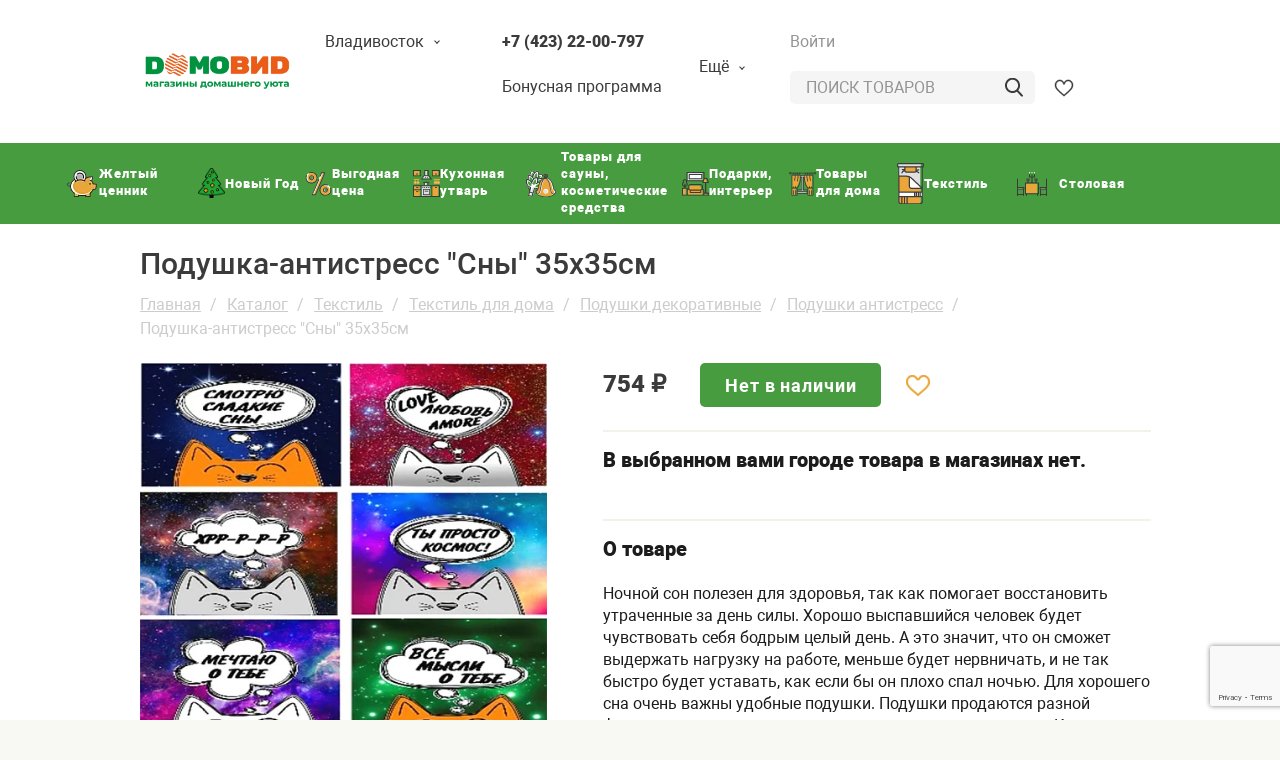

--- FILE ---
content_type: text/html; charset=UTF-8
request_url: https://www.domovid.ru/catalog/tekstil/tekstil_dlya_doma/podushki_dekorativnye/podushki_antistress/podushka_antistress_sny_35kh35sm_6v_18asp20iv/
body_size: 48744
content:


<!DOCTYPE html>
<html xml:lang="ru" lang="ru">
<head><link href="/bitrix/themes/.default/sotbit.preloader.style.css" type="text/css" rel="stylesheet" />

    <script src="https://www.google.com/recaptcha/api.js?render=6LflnJEgAAAAAMXA7hyat4BzkD99ZryPVMA5xRP1"></script>

    <meta name="google-site-verification" content="4yfQegi7WgpvxdrM07CnqCb6xV9nSRjWQTTOTpO__dk" />
    <meta name="yandex-verification" content="c35f09bf1becd92f" />
    <!-- NT -->
    <script>(function(w,d,s,l,i){w[l]=w[l]||[];w[l].push({'gtm.start':
                new Date().getTime(),event:'gtm.js'});var f=d.getElementsByTagName(s)[0],
            j=d.createElement(s),dl=l!='dataLayer'?'&l='+l:'';j.async=true;j.src=
            'https://www.googletagmanager.com/gtm.js?id='+i+dl;f.parentNode.insertBefore(j,f);
        })(window,document,'script','dataLayer','GTM-W8K93R9');</script>
    <!-- End NT -->
    <script type="text/javascript">!function(){var t=document.createElement("script");t.type="text/javascript",t.async=!0,t.src='https://vk.com/js/api/openapi.js?169',t.onload=function(){VK.Retargeting.Init("VK-RTRG-1499072-3xvFB"),VK.Retargeting.Hit()},document.head.appendChild(t)}();</script><noscript><img src="https://vk.com/rtrg?p=VK-RTRG-1499072-3xvFB" style="position:fixed; left:-999px;" alt=""/></noscript>
    <meta charset="UTF-8">
    <meta http-equiv="X-UA-Compatible" content="IE=edge" />
    <meta name="viewport" content="width=device-width, initial-scale=1, viewport-fit=cover">
    <meta http-equiv="Content-Type" content="text/html; charset=UTF-8" />
<meta name="robots" content="index, follow" />
<link href="/bitrix/js/ui/fonts/opensans/ui.font.opensans.min.css?16467925002409" type="text/css"  rel="stylesheet" />
<link href="/bitrix/js/main/popup/dist/main.popup.bundle.min.css?164679264323804" type="text/css"  rel="stylesheet" />
<link href="/bitrix/cache/css/s1/domovid/page_2c008a575a4a741f7ec862a9cc20b49d/page_2c008a575a4a741f7ec862a9cc20b49d_v1.css?1768888927510" type="text/css"  rel="stylesheet" />
<link href="/bitrix/cache/css/s1/domovid/template_15b72a811184b9cfe37f3d73842a751b/template_15b72a811184b9cfe37f3d73842a751b_v1.css?1768888924544629" type="text/css"  data-template-style="true" rel="stylesheet" />
<script type="text/javascript">if(!window.BX)window.BX={};if(!window.BX.message)window.BX.message=function(mess){if(typeof mess==='object'){for(let i in mess) {BX.message[i]=mess[i];} return true;}};</script>
<script type="text/javascript">(window.BX||top.BX).message({'JS_CORE_LOADING':'Загрузка...','JS_CORE_NO_DATA':'- Нет данных -','JS_CORE_WINDOW_CLOSE':'Закрыть','JS_CORE_WINDOW_EXPAND':'Развернуть','JS_CORE_WINDOW_NARROW':'Свернуть в окно','JS_CORE_WINDOW_SAVE':'Сохранить','JS_CORE_WINDOW_CANCEL':'Отменить','JS_CORE_WINDOW_CONTINUE':'Продолжить','JS_CORE_H':'ч','JS_CORE_M':'м','JS_CORE_S':'с','JSADM_AI_HIDE_EXTRA':'Скрыть лишние','JSADM_AI_ALL_NOTIF':'Показать все','JSADM_AUTH_REQ':'Требуется авторизация!','JS_CORE_WINDOW_AUTH':'Войти','JS_CORE_IMAGE_FULL':'Полный размер'});</script>

<script type="text/javascript" src="/bitrix/js/main/core/core.min.js?1646792643262092"></script>

<script>BX.setJSList(['/bitrix/js/main/core/core_ajax.js','/bitrix/js/main/core/core_promise.js','/bitrix/js/main/polyfill/promise/js/promise.js','/bitrix/js/main/loadext/loadext.js','/bitrix/js/main/loadext/extension.js','/bitrix/js/main/polyfill/promise/js/promise.js','/bitrix/js/main/polyfill/find/js/find.js','/bitrix/js/main/polyfill/includes/js/includes.js','/bitrix/js/main/polyfill/matches/js/matches.js','/bitrix/js/ui/polyfill/closest/js/closest.js','/bitrix/js/main/polyfill/fill/main.polyfill.fill.js','/bitrix/js/main/polyfill/find/js/find.js','/bitrix/js/main/polyfill/matches/js/matches.js','/bitrix/js/main/polyfill/core/dist/polyfill.bundle.js','/bitrix/js/main/core/core.js','/bitrix/js/main/polyfill/intersectionobserver/js/intersectionobserver.js','/bitrix/js/main/lazyload/dist/lazyload.bundle.js','/bitrix/js/main/polyfill/core/dist/polyfill.bundle.js','/bitrix/js/main/parambag/dist/parambag.bundle.js']);
BX.setCSSList(['/bitrix/js/main/lazyload/dist/lazyload.bundle.css','/bitrix/js/main/parambag/dist/parambag.bundle.css']);</script>
<script type="text/javascript">(window.BX||top.BX).message({'pull_server_enabled':'N','pull_config_timestamp':'0','pull_guest_mode':'N','pull_guest_user_id':'0'});(window.BX||top.BX).message({'PULL_OLD_REVISION':'Для продолжения корректной работы с сайтом необходимо перезагрузить страницу.'});</script>
<script type="text/javascript">(window.BX||top.BX).message({'MAIN_USER_CONSENT_REQUEST_TITLE':'Согласие пользователя','MAIN_USER_CONSENT_REQUEST_BTN_ACCEPT':'Принимаю','MAIN_USER_CONSENT_REQUEST_BTN_REJECT':'Не принимаю','MAIN_USER_CONSENT_REQUEST_LOADING':'Загрузка..','MAIN_USER_CONSENT_REQUEST_ERR_TEXT_LOAD':'Не удалось загрузить текст соглашения.','MAIN_USER_CONSENT_REQUEST_URL_CONFIRM':'Ознакомьтесь с текстом по ссылке'});</script>
<script type="text/javascript">(window.BX||top.BX).message({'LANGUAGE_ID':'ru','FORMAT_DATE':'DD.MM.YYYY','FORMAT_DATETIME':'DD.MM.YYYY HH:MI:SS','COOKIE_PREFIX':'BITRIX_SM','SERVER_TZ_OFFSET':'36000','UTF_MODE':'Y','SITE_ID':'s1','SITE_DIR':'/','USER_ID':'','SERVER_TIME':'1769099665','USER_TZ_OFFSET':'0','USER_TZ_AUTO':'Y','bitrix_sessid':'acbdeb38dbc24088251d8125a3240db9'});</script>


<script type="text/javascript"  src="/bitrix/cache/js/s1/domovid/kernel_main/kernel_main_v1.js?176889021212745"></script>
<script type="text/javascript"  src="/bitrix/cache/js/s1/domovid/kernel_main_polyfill_customevent/kernel_main_polyfill_customevent_v1.js?17688889241051"></script>
<script type="text/javascript" src="/bitrix/js/ui/dexie/dist/dexie.bitrix.bundle.min.js?164679220560291"></script>
<script type="text/javascript" src="/bitrix/js/main/core/core_ls.min.js?15300112467365"></script>
<script type="text/javascript" src="/bitrix/js/main/core/core_frame_cache.min.js?164679223711082"></script>
<script type="text/javascript" src="/bitrix/js/pull/protobuf/protobuf.min.js?164679227776433"></script>
<script type="text/javascript" src="/bitrix/js/pull/protobuf/model.min.js?164679227714190"></script>
<script type="text/javascript" src="/bitrix/js/rest/client/rest.client.min.js?16467923329240"></script>
<script type="text/javascript" src="/bitrix/js/pull/client/pull.client.min.js?164679252044687"></script>
<script type="text/javascript" src="/bitrix/js/main/popup/dist/main.popup.bundle.min.js?164679264362522"></script>
<script type="text/javascript">BX.setJSList(['/bitrix/js/main/core/core_fx.js','/bitrix/js/main/session.js','/bitrix/js/main/polyfill/customevent/main.polyfill.customevent.js','/local/templates/domovid/components/bitrix/catalog.element/.default_composite/script.js','/local/templates/domovid/libs/js/jquery-3.3.1.min.js','/local/templates/domovid/libs/js/bootstrap.min.js','/local/templates/domovid/libs/fancybox/jquery.fancybox.js','/local/templates/domovid/libs/fancybox/jquery.fancybox.pack.js','/local/templates/domovid/libs/js/jquery.validate.min.js','/local/templates/domovid/libs/js/jquery.inputmask.bundle.js','/local/templates/domovid/libs/js/masonry.pkgd.min.js','/local/templates/domovid/libs/js/phone.js','/local/templates/domovid/libs/LineProgressbar-master/jquery.lineProgressbar.js','/local/templates/domovid/libs/js/lineProgressbar-init.js','/local/templates/domovid/libs/js/owl.carousel.min.js','/local/templates/domovid/libs/js/owl.carousel2.thumbs.js','/local/templates/domovid/js/owl.carousel.init.js','/local/templates/domovid/js/nav-button.js','/local/templates/domovid/js/fancybox.init.js','/local/templates/domovid/js/jquery.countdown.min.js','/local/templates/domovid/js/main.js','/local/templates/domovid/js/map.js','/local/templates/domovid/js/costume.js','/local/templates/domovid/components/bitrix/main.userconsent.request/template1/user_consent.js','/local/components/dds-group/dds.city.select/templates/.default/script.js','/bitrix/templates/.default/components/bitrix/sale.basket.basket.line/basket1/script.js','/local/components/dds-group/dds.city.select/templates/mobile/script.js']);</script>
<script type="text/javascript">BX.setCSSList(['/local/templates/domovid/components/bitrix/catalog.element/.default_composite/style.css','/local/templates/domovid/libs/css/bootstrap.css','/local/templates/domovid/components/bitrix/system.auth.form/auth/style.css','/local/templates/domovid/components/bitrix/main.userconsent.request/template1/style.css','/local/templates/domovid/components/bitrix/main.userconsent.request/template1/user_consent.css','/local/components/dds-group/dds.city.select/templates/.default/style.css','/local/templates/domovid/components/bitrix/system.auth.form/top_line/style.css','/bitrix/templates/.default/components/bitrix/sale.basket.basket.line/basket1/style.css','/local/components/dds-group/dds.city.select/templates/mobile/style.css','/local/templates/domovid/components/bitrix/system.auth.form/top_line_mobile/style.css','/local/templates/domovid/components/bitrix/menu/mob/style.css','/local/templates/domovid/components/bitrix/catalog.section.list/sect_mob_menu/style.css','/local/templates/domovid/components/bitrix/news.list/social/style.css','/local/templates/domovid/components/bitrix/catalog.section.list/catalog_list/style.css','/local/templates/domovid/styles.css','/local/templates/domovid/template_styles.css','/local/templates/domovid/fonts/roboto.css','/local/templates/domovid/libs/css/animate.css','/local/templates/domovid/libs/css/owl.carousel.min.css','/local/templates/domovid/libs/fancybox/jquery.fancybox.css','/local/templates/domovid/libs/LineProgressbar-master/jquery.lineProgressbar.min.css','/local/templates/domovid/css/costume.css','/local/templates/domovid/css/new.css']);</script>
<script type="text/javascript">
					(function () {
						"use strict";

						var counter = function ()
						{
							var cookie = (function (name) {
								var parts = ("; " + document.cookie).split("; " + name + "=");
								if (parts.length == 2) {
									try {return JSON.parse(decodeURIComponent(parts.pop().split(";").shift()));}
									catch (e) {}
								}
							})("BITRIX_CONVERSION_CONTEXT_s1");

							if (cookie && cookie.EXPIRE >= BX.message("SERVER_TIME"))
								return;

							var request = new XMLHttpRequest();
							request.open("POST", "/bitrix/tools/conversion/ajax_counter.php", true);
							request.setRequestHeader("Content-type", "application/x-www-form-urlencoded");
							request.send(
								"SITE_ID="+encodeURIComponent("s1")+
								"&sessid="+encodeURIComponent(BX.bitrix_sessid())+
								"&HTTP_REFERER="+encodeURIComponent(document.referrer)
							);
						};

						if (window.frameRequestStart === true)
							BX.addCustomEvent("onFrameDataReceived", counter);
						else
							BX.ready(counter);
					})();
				</script>



<script type="text/javascript"  src="/bitrix/cache/js/s1/domovid/template_120dd6acd0143eae0f42c117a50bbfb9/template_120dd6acd0143eae0f42c117a50bbfb9_v1.js?1768888924648257"></script>
<script type="text/javascript"  src="/bitrix/cache/js/s1/domovid/page_8bb0f9ce7704772ef75df5cb7414071b/page_8bb0f9ce7704772ef75df5cb7414071b_v1.js?1768888927710"></script>
<script type="text/javascript">var _ba = _ba || []; _ba.push(["aid", "8595f21e50873fd27f6e49cf3cd8b473"]); _ba.push(["host", "www.domovid.ru"]); _ba.push(["ad[ct][item]", "[base64]"]);_ba.push(["ad[ct][user_id]", function(){return BX.message("USER_ID") ? BX.message("USER_ID") : 0;}]);_ba.push(["ad[ct][recommendation]", function() {var rcmId = "";var cookieValue = BX.getCookie("BITRIX_SM_RCM_PRODUCT_LOG");var productId = 234413;var cItems = [];var cItem;if (cookieValue){cItems = cookieValue.split(".");}var i = cItems.length;while (i--){cItem = cItems[i].split("-");if (cItem[0] == productId){rcmId = cItem[1];break;}}return rcmId;}]);_ba.push(["ad[ct][v]", "2"]);(function() {var ba = document.createElement("script"); ba.type = "text/javascript"; ba.async = true;ba.src = (document.location.protocol == "https:" ? "https://" : "http://") + "bitrix.info/ba.js";var s = document.getElementsByTagName("script")[0];s.parentNode.insertBefore(ba, s);})();</script>


    <link rel="shortcut icon" href="/favicon.ico">
    <link rel="icon" type="image/x-icon" href="/favicon.ico">

    <title>Подушка-антистресс &quot;Сны&quot; 35х35см</title>
    <!-- <meta name="keywords" content="***">
    <meta name="description" content="***"> -->

        <script defer src="https://api-maps.yandex.ru/2.1/?lang=ru_RU" type="text/javascript"></script>
        
    </head>
<body>
<div class="backgraoundModal"></div>
<!-- NT (noscript)-->
<noscript><iframe src="https://www.googletagmanager.com/ns.html?id=GTM-W8K93R9"
                  height="0" width="0" style="display:none;visibility:hidden"></iframe></noscript>
<!-- End NT (noscript) -->
<!--[if lt IE 8]>
<p class="browserupgrade">Вы используете <strong>устаревшую</strong> версию браузера. Пожалуйста <a href="http://browsehappy.com/">обновите свой браузер</a>.</p>
<![endif]-->
    <header>
        <!-- Вход -->
        <div class="modalAuth">
            <script type="text/javascript">if (window.location.hash != '' && window.location.hash != '#') top.BX.ajax.history.checkRedirectStart('bxajaxid', '6285d68f46b8995037f84bfae4996a92')</script><div id="comp_6285d68f46b8995037f84bfae4996a92"><div class="modalAuth-inner">
        <form name="system_auth_form6zOYVN" id="authFormMy" method="post" target="_top" action="/catalog/tekstil/tekstil_dlya_doma/podushki_dekorativnye/podushki_antistress/podushka_antistress_sny_35kh35sm_6v_18asp20iv/">
        <input type="hidden" name="AUTH_FORM" value="Y" />
        <input type="hidden" name="TYPE" value="AUTH" />
        <div class="modalAuth__closeBtn">
            <span>+</span>
        </div>
        <div class="modalAuth__header">
            Вход
        </div>
        <div id="modalInputs">
            <input id="modalAuthInput" name="USER_LOGIN" class="modalInput" type="text" placeholder="Ваш номер телефона">
            <input id="modalAuthPass" name="USER_PASSWORD" class="modalInput" type="password" placeholder="Пароль">
            <input type="text" class="hiddenTrap" name="trap" value="">
            <div class="oldpass"></div>

            <div style="margin-top: 20px;">
                <div class="user-consent-request-block">
	<label data-bx-user-consent="{&quot;id&quot;:1,&quot;sec&quot;:&quot;i0o0ur&quot;,&quot;autoSave&quot;:true,&quot;actionUrl&quot;:&quot;\/bitrix\/components\/bitrix\/main.userconsent.request\/ajax.php&quot;,&quot;replace&quot;:[],&quot;url&quot;:&quot;\/&quot;,&quot;text&quot;:&quot;&quot;}" class="main-user-consent-request">
		<input require type="checkbox" value="Y"  name="">
		<span class="main-user-consent-request-announce">Я ознакомлен с политикой обработки персональных данных и даю <a href="/consent_processing_personal_data/">согласие на обработку персональных данных</a>.</span>
	</label>
</div>
<div data-bx-template="main-user-consent-request-loader" style="display: none;">
	<div class="main-user-consent-request-popup">
		<div class="main-user-consent-request-popup-cont">
			<div data-bx-head="" class="main-user-consent-request-popup-header"></div>
			<div class="main-user-consent-request-popup-body">
				<div data-bx-loader="" class="main-user-consent-request-loader">
					<svg class="main-user-consent-request-circular" viewBox="25 25 50 50">
						<circle class="main-user-consent-request-path" cx="50" cy="50" r="20" fill="none" stroke-width="1" stroke-miterlimit="10"></circle>
					</svg>
				</div>
				<div data-bx-content="" class="main-user-consent-request-popup-content">
					<div class="main-user-consent-request-popup-textarea-block">
						<div data-bx-textarea="" class="main-user-consent-request-popup-text"></div>
						<div data-bx-link="" style="display: none;" class="main-user-consent-request-popup-link">
							<div>Ознакомьтесь с текстом по ссылке</div>
							<div><a href="javascript:;" target="_blank"></a></div>
						</div>
					</div>
					<div class="main-user-consent-request-popup-buttons">
						<span data-bx-btn-accept="" class="main-user-consent-request-popup-button main-user-consent-request-popup-button-acc">Y</span>
						<span data-bx-btn-reject="" class="main-user-consent-request-popup-button main-user-consent-request-popup-button-rej">N</span>
					</div>
				</div>
			</div>
		</div>
	</div>
</div>            </div>
            <button class="modalAuthSubmit modalAuthSubmitAction btn" type="submit"><span>Войти</span></button>

            <span class="modalAuthForget" onclick=" $('.modalForgot').show().animateCss('fadeIn');$('.oldpass').hide();">Забыли пароль?</span>
            <!-- <span class="modalRegistration authorization__reg">Зарегистрироваться</span> -->
        </div>
    </form>
</div></div><script type="text/javascript">if (top.BX.ajax.history.bHashCollision) top.BX.ajax.history.checkRedirectFinish('bxajaxid', '6285d68f46b8995037f84bfae4996a92');</script><script type="text/javascript">top.BX.ready(BX.defer(function() {window.AJAX_PAGE_STATE = new top.BX.ajax.component('comp_6285d68f46b8995037f84bfae4996a92'); top.BX.ajax.history.init(window.AJAX_PAGE_STATE);}))</script>        </div>
        <div class="modalForgot">
            <div class="modalAuth-inner">
                <form class="forgot_pswd" method="post" target="_top" action="">
                    <div class="modalAuth__closeBtn" onclick="$('.modalForgot').hide();">
                        <span>+</span>
                    </div>
                    <div class="modalAuth__header">
                        Забыли пароль?
                    </div>
                    <div id="modalInputs">
                        <p class="newsBlockText">
                            Если вы забыли пароль, введите телефон, который был использован при регистрации. Новый пароль будет выслан вам по SMS.
                        </p>

                        <input id="modalForgotInput" name="USER_LOGIN" class="modalInput" type="text" placeholder="Ваш номер телефона">
                        <input type="text" class="hiddenTrap" name="trap" value="">
                        <input type="hidden" name="action" value="sendNEWPASS">

                        <div style="margin-top: 20px;">
                            <div class="user-consent-request-block">
	<label data-bx-user-consent="{&quot;id&quot;:1,&quot;sec&quot;:&quot;i0o0ur&quot;,&quot;autoSave&quot;:true,&quot;actionUrl&quot;:&quot;\/bitrix\/components\/bitrix\/main.userconsent.request\/ajax.php&quot;,&quot;replace&quot;:[],&quot;url&quot;:&quot;\/&quot;,&quot;text&quot;:&quot;&quot;}" class="main-user-consent-request">
		<input require type="checkbox" value="Y"  name="">
		<span class="main-user-consent-request-announce">Я ознакомлен с политикой обработки персональных данных и даю <a href="/consent_processing_personal_data/">согласие на обработку персональных данных</a>.</span>
	</label>
</div>
<div data-bx-template="main-user-consent-request-loader" style="display: none;">
	<div class="main-user-consent-request-popup">
		<div class="main-user-consent-request-popup-cont">
			<div data-bx-head="" class="main-user-consent-request-popup-header"></div>
			<div class="main-user-consent-request-popup-body">
				<div data-bx-loader="" class="main-user-consent-request-loader">
					<svg class="main-user-consent-request-circular" viewBox="25 25 50 50">
						<circle class="main-user-consent-request-path" cx="50" cy="50" r="20" fill="none" stroke-width="1" stroke-miterlimit="10"></circle>
					</svg>
				</div>
				<div data-bx-content="" class="main-user-consent-request-popup-content">
					<div class="main-user-consent-request-popup-textarea-block">
						<div data-bx-textarea="" class="main-user-consent-request-popup-text"></div>
						<div data-bx-link="" style="display: none;" class="main-user-consent-request-popup-link">
							<div>Ознакомьтесь с текстом по ссылке</div>
							<div><a href="javascript:;" target="_blank"></a></div>
						</div>
					</div>
					<div class="main-user-consent-request-popup-buttons">
						<span data-bx-btn-accept="" class="main-user-consent-request-popup-button main-user-consent-request-popup-button-acc">Y</span>
						<span data-bx-btn-reject="" class="main-user-consent-request-popup-button main-user-consent-request-popup-button-rej">N</span>
					</div>
				</div>
			</div>
		</div>
	</div>
</div>                        </div>

                        <button class="modalAuthSubmit btn" type="submit"><span>Изменить</span></button>
                        <button class="showAuthModal btn" type="submit"><span>Далее</span></button>
                    </div>
                </form>
            </div>
        </div>
        <!-- // Вход -->

        <!-- Добавление товара в корзину -->
        <div class="modalAddBasket">
            <div class="modalAddBasket-inner">
                <div class="modalAddBasket__closeBtn">
                    <span>+</span>
                </div>
                <div class="modalAddBasket__header">
                    Товар добавлен в корзину
                </div>
                <a href="/basket/">
                    <button class="modalAddBasket-btn btn"><span>Перейти в корзину</span></button>
                </a>
                <button class="modalAddBasketCatalog-btn btn"><span>Вернуться в каталог</span></button>
            </div>
        </div>
        <!-- // Добавление товара в корзину -->

        <!-- Регистрация -->
        <div class="modalReg" >
            <form id="ddsRegistration" class="modalReg-inner">
                <div class="modalReg__closeBtn">
                    <span>+</span>
                </div>
                <div class="modalReg__header">
                    Регистрация
                </div>
                <div id="modalInputs">
                    <input class="modalInput" name="LAST_NAME" type="text" required placeholder="Фамилия">
                    <input class="modalInput" name="NAME" type="text" required placeholder="Имя">
                    <input class="modalInput" name="SECOND_NAME" type="text" required placeholder="Отчество">
                    <input class="modalInput" name="PHONE" type="text" required placeholder="Ваш номер телефона">
                    <input class="modalInput" name="PASSWORD" type="password" required placeholder="Придумайте пароль">
                    <div id="termsAgreement">
                        Вы соглашаетесь:
                        <label class="control control-checkbox">
                            с обработкой персональных данных и получением информации
                            <input type="checkbox" value="Y" name="private-data-agreement">
                            <div class="control_indicator">
                                <div class="not-checked"></div>
                            </div>
                        </label>
                        <label class="control control-checkbox">
                            с правилами <a href="/program_terms/">бонусной программы</a> www.domovid.ru
                            <input type="checkbox" value="Y" name="bonus-terms-agreement">
                            <div class="control_indicator">
                                <div class="not-checked"></div>
                            </div>
                        </label>
                    </div>
                    <input type="text" class="hiddenTrap" name="trap" value="">
                    <input type="hidden" value="getCallPassword" name="action">
                    <div class="MessError"></div>
                    <button class="modalRegSubmit btn"><span>Далее</span></button>
                </div>
            </form>
        </div>
        <!-- Регистрация -->

        <!-- Потдтверждение регистрации по звонку -->
        <div class="modalRegCallPass">
            <form id="ddsConfirmRegistration" class="modalRegCallPass-inner">
                <div class="modalRegCallPass__closeBtn">
                    <span>+</span>
                </div>
                <div class="modalRegCallPass__header">
                    Регистрация
                </div>
                <div id="modalInputs">
                    <p class="modalRegCallPassTitle">Подтверждение по звонку</p>
                    <p class="modalRegCallPassText">На указаный номер телефона будет совершен звонок, введите последние четыре цифры вызывающего номера</p>
                    <p class="modalRegCallPassText ddsErorField" style="color: red"></p>

                    <input id="modalRegCallPassInput" class="modalInput" name="CODE" required type="text" placeholder="Код подтверждения">
                    <div class="modalRegCallPassRepeatWrap">
                        <div class="modalRegCallPassCount">
                            <span id="modalRegCallPassCountVal">2:42</span>
                        </div>
                        <span class="modalRegCallPassRepeat">Отправить код повторно</span>
                    </div>

                    <button class="modalRegCallPassSubmit btn"><span>Завершить</span></button>
                    <input type="hidden" hidden name="action" value="confirmCode">
                </div>
            </form>
        </div>
        <!-- // Подтверждение регистрации по звонку -->

        <!-- Модальное окно город -->
                        <!-- // Модальное окно город -->

        <!-- Верхняя часть шапки -->
        <div class="headerTopWrap">
            <div class="container">
                <div class="row">
                    <!-- Лого -->
                    <div class="d-none d-md-flex col-md-2 offset-md-1 col-lg-2 offset-lg-1 col-xl-2 offset-xl-1 align-items-center">
                    <div class="headerLogoImg">
                            <a href="/">
                                <img alt="Domovid" src="/upload/dev2fun.imagecompress/webp/local/templates/domovid/img/logo.webp" class="logo" title="Domovid">                                </a>
                                                    </div>
                    </div>
                    <!-- // Лого -->

                    <!-- Город * Адреса -->
                    <div class="d-none d-md-block col-md-2 col-lg-2 col-xl-2">
                        <!-- Город -->
                        <div class="townWrap">
                            <div class="town js-town">
                                                                                                <script type="text/javascript">if (window.location.hash != '' && window.location.hash != '#') top.BX.ajax.history.checkRedirectStart('bxajaxid', 'd163fe71577cadb4bdcf4e72f53635e9')</script><div id="comp_d163fe71577cadb4bdcf4e72f53635e9">
<div class="town-select__wrap">

    <!--'start_frame_cache_CTtT9a'-->        <div class="town-select__city">Владивосток</div>

        <div class="modalTownWrap modalTownWrap_new container">
                        <div class="modalTownWrap modalTownInner modalTownCitySelect">
                <div class="modalAuth__closeBtn modalAuth__closeBtn_city">
                    <span>+</span>
                </div>
                <label for="modalTownInput" id="cur-city">Укажите свой город</label>
                <form method="post">
                    <input type="hidden" name="sessid" id="sessid_5" value="acbdeb38dbc24088251d8125a3240db9" />                    <input id="modalTownInput" name="CITY" class="modalTownInput" type="text" placeholder="Укажите свой город" autocomplete="off">
                    <input type="hidden" name="PARAMS_HASH" value="">
                    <input type="hidden" value="yes" name="submit">
                </form>
                <div class="dds-back">
                    <ul class="dds-ul">
                                                    <li><a href="javascript:;" data-city="Владивосток">Владивосток</a></li>
                                                    <li><a href="javascript:;" data-city="Фокино">Фокино</a></li>
                                                    <li><a href="javascript:;" data-city="Дальнегорск">Дальнегорск</a></li>
                                                    <li><a href="javascript:;" data-city="Хабаровск">Хабаровск</a></li>
                                                    <li><a href="javascript:;" data-city="Артем">Артем</a></li>
                                                    <li><a href="javascript:;" data-city="Уссурийск">Уссурийск</a></li>
                                                    <li><a href="javascript:;" data-city="Петропавловск-Камчатский">Петропавловск-Камчатский</a></li>
                                                    <li><a href="javascript:;" data-city="Биробиджан">Биробиджан</a></li>
                                                    <li><a href="javascript:;" data-city="Комсомольск-на-Амуре">Комсомольск-на-Амуре</a></li>
                                                    <li><a href="javascript:;" data-city="Большой Камень">Большой Камень</a></li>
                                                    <li><a href="javascript:;" data-city="Партизанск">Партизанск</a></li>
                                                    <li><a href="javascript:;" data-city="Арсеньев">Арсеньев</a></li>
                                                    <li><a href="javascript:;" data-city="Магадан">Магадан</a></li>
                                                    <li><a href="javascript:;" data-city="Спасск-Дальний">Спасск-Дальний</a></li>
                                                    <li><a href="javascript:;" data-city="Южно-Сахалинск">Южно-Сахалинск</a></li>
                                                    <li><a href="javascript:;" data-city="Находка">Находка</a></li>
                                                    <li><a href="javascript:;" data-city=""></a></li>
                                                    <li><a href="javascript:;" data-city="п. Зима Южная">п. Зима Южная</a></li>
                                            </ul>
                </div>
            </div>
        </div>

    <!--'end_frame_cache_CTtT9a'-->
</div>
</div><script type="text/javascript">if (top.BX.ajax.history.bHashCollision) top.BX.ajax.history.checkRedirectFinish('bxajaxid', 'd163fe71577cadb4bdcf4e72f53635e9');</script><script type="text/javascript">top.BX.ready(BX.defer(function() {window.AJAX_PAGE_STATE = new top.BX.ajax.component('comp_d163fe71577cadb4bdcf4e72f53635e9'); top.BX.ajax.history.init(window.AJAX_PAGE_STATE);}))</script>                            </div>
                        </div>
                        <!-- //Город -->

                        <!-- Адреса магазинов -->
                        <!--
                                                <div class="addressWrap">
                                                    <div class="address">
                                                        <a href="/shop_address/"><span>Адреса магазинов</span></a>
                                                    </div>
                                                </div>
                        -->
                        <!-- // Адреса магазинов -->
                    </div>
                    <!-- // Город * Адреса -->

                    <!-- Звонок * Бонус * Навигация -->
                    <div class="d-none d-md-block col-md-3 col-lg-3 col-xl-3">
                        <!-- Позвоните мне -->
                        <div class="callmeWrap">
                            <div class="callme">
                                <a href="tel:+7 (423) 22-00-797								"><span class="callme__tel">
								+7 (423) 22-00-797								</span></a>
                            </div>
                        </div>
                        <!-- // Позвоните мне -->

                        <!-- Бонусная программа -->
                        <div class="bonusWrap">
                            <div class="bonus">
                                <a class="bonus__bonusProg" href="/program_terms/"><span>Бонусная программа</span></a>
                                <!-- <a class="bonus__actCard" href="/bonuses/activation/"><span>Активировать карту</span></a> -->
                            </div>
                        </div>
                        <!-- // Бонусная программа -->

                        <!-- Навигация -->
                        <div class="navigationWrap">
                            <div class="navigation js-navigation">
                                <span>Ещё</span>
                            </div>
                        </div>
                        <!-- // Навигация -->

                        <!-- Модальное окно Навигации -->
                        
<div class="modalNavigationWrap">
    <div class="modalNavigationInner js-modalNavigationInner">
        <ul class="modalNavigation-listWrap">
    <li><a href="/about_company/">О компании</a></li>
    <li><a href="/poleznaya-informatsiya/">Полезная информация</a></li>
    <li><a href="/feedback/">Обратная связь</a></li>
    <li><a href="/postavshchikam.php">Поставщикам</a></li>
    <li><a href="/franshiza.php">Франшиза</a></li>
    <li><a href="/podarochnye-sertifikaty.php">Подарочные сертификаты</a></li>
    <li><a href="/pravila-vozvrata-i-obmena.php">Правила возврата</a></li>
        </ul>
    </div>
</div>


                        <!-- Модальное окно Навигации -->
                    </div>
                    <!-- // Звонок * Бонус * Навигация -->

                    <!-- Войти * Поиск * Корзина -->
                    <div class="d-none d-md-block col-md-5 col-lg-5 col-xl-5">
                        <!-- Войти Зарег. -->
                        
<div class="authorizationWrap">
    <!--'start_frame_cache_8k8aZS'-->    <div class="authorization">
                    <span class="authorization__input authorization__input--show">Войти</span>
            <!-- <span class="authorization__reg authorization__reg--show">Зарегистрироваться</span> -->
            </div>
    <!--'end_frame_cache_8k8aZS'--></div>
                                                <!-- // Войти Зарег. -->

                        <!-- Поиск -->
                        <form action="/search/" method="get" class="searchWrap">
                            <input id="searchInput" name="q" class="searchInput" type="text" placeholder="Поиск товаров">
                            <button class="mobile-nav__searchSubmit"></button>
                        </form>
                        <!-- // Поиск -->

                        <!-- Избранное -->
                        <div class="favoritesWrap">
                            <div class="favorites favorites-header  dm-tooltip__wrap">
                                <a href="/favorite/" class="favorites-header__link">
                                    <div class="favorites__img"></div>
                                </a>
                                <div class="dm-tooltip dm-tooltip_left">
                                    <div class="dm-tooltip__message">Избранное</div>
                                </div>

                            </div>
                        </div>
                        <!-- // Избранное -->

                        <!-- Корзина -->
                        <script>
var bx_basketFKauiI = new BitrixSmallCart;
</script>

<div id="bx_basketFKauiI" class="basketWrap bx-basket bx-opener"><!--'start_frame_cache_bx_basketFKauiI'--><div class="basket">
    <a href="/basket/">
        <div class="basket__img"></div>
        <span class="basket__data">0</span>
    </a>
</div>
<!--'end_frame_cache_bx_basketFKauiI'--></div>
<script type="text/javascript">
	bx_basketFKauiI.siteId       = 's1';
	bx_basketFKauiI.cartId       = 'bx_basketFKauiI';
	bx_basketFKauiI.ajaxPath     = '/bitrix/components/bitrix/sale.basket.basket.line/ajax.php';
	bx_basketFKauiI.templateName = 'basket1';
	bx_basketFKauiI.arParams     =  {'COMPONENT_TEMPLATE':'basket','PATH_TO_BASKET':'/basket/','PATH_TO_ORDER':'/personal/order/make/','SHOW_NUM_PRODUCTS':'Y','SHOW_TOTAL_PRICE':'Y','SHOW_EMPTY_VALUES':'Y','SHOW_PERSONAL_LINK':'Y','PATH_TO_PERSONAL':'/personal/','SHOW_AUTHOR':'N','PATH_TO_AUTHORIZE':'/login/','SHOW_REGISTRATION':'N','PATH_TO_REGISTER':'/login/','PATH_TO_PROFILE':'/personal/','SHOW_PRODUCTS':'N','POSITION_FIXED':'N','HIDE_ON_BASKET_PAGES':'Y','CACHE_TYPE':'A','SHOW_DELAY':'Y','SHOW_NOTAVAIL':'Y','SHOW_IMAGE':'Y','SHOW_PRICE':'Y','SHOW_SUMMARY':'Y','POSITION_VERTICAL':'top','POSITION_HORIZONTAL':'right','MAX_IMAGE_SIZE':'70','AJAX':'N','~COMPONENT_TEMPLATE':'basket','~PATH_TO_BASKET':'/basket/','~PATH_TO_ORDER':'/personal/order/make/','~SHOW_NUM_PRODUCTS':'Y','~SHOW_TOTAL_PRICE':'Y','~SHOW_EMPTY_VALUES':'Y','~SHOW_PERSONAL_LINK':'Y','~PATH_TO_PERSONAL':'/personal/','~SHOW_AUTHOR':'N','~PATH_TO_AUTHORIZE':'/login/','~SHOW_REGISTRATION':'N','~PATH_TO_REGISTER':'/login/','~PATH_TO_PROFILE':'/personal/','~SHOW_PRODUCTS':'N','~POSITION_FIXED':'N','~HIDE_ON_BASKET_PAGES':'Y','~CACHE_TYPE':'A','~SHOW_DELAY':'Y','~SHOW_NOTAVAIL':'Y','~SHOW_IMAGE':'Y','~SHOW_PRICE':'Y','~SHOW_SUMMARY':'Y','~POSITION_VERTICAL':'top','~POSITION_HORIZONTAL':'right','~MAX_IMAGE_SIZE':'70','~AJAX':'N','cartId':'bx_basketFKauiI'}; // TODO \Bitrix\Main\Web\Json::encode
	bx_basketFKauiI.closeMessage = 'Скрыть';
	bx_basketFKauiI.openMessage  = 'Раскрыть';
	bx_basketFKauiI.activate();
</script>                        <!-- // Корзина -->
                    </div>
                    <!-- // Войти * Поиск * Корзина -->
                </div>
            </div>
        </div>
        <!-- // Верхняя часть шапки -->

        <!-- Мобильная навигация с поиском -->
        <div class="mobile-nav">
            <!-- Кнопка-бургер -->
            <div id="navigation__button" class="mobile-nav__menu-button cmn-toggle-switch cmn-toggle-switch__htx">
                <span>toggle menu</span>
            </div>
            <!-- //Кнопка-бургер -->

            <!-- Лого -->
            <div class="mobile-nav__logo">
                <a href="/">
                    <img src="/upload/dev2fun.imagecompress/webp/local/templates/domovid/img/logo.webp" alt="Domovid" title="Domovid">
                </a>
            </div>
            <!-- // Лого -->

            <!-- Корзина -->
            <a href="/basket/">
                <div class="mobile-nav__backet"></div>
            </a>
            <!-- // Корзина -->

            <!-- Иконка поиска -->
            <div class="mobile-nav__search-icon js-mobile-nav__search-icon"></div>

            <!-- Меню поиска -->
            <div class="mobile-nav__search js-mobile-nav__search">
                <div class="mobile-nav__search-wrapper">
                    <form action="/search/" method="get">
                        <div class="mobile-nav__searchInput_wrap">
                            <input id="mtext" class="mobile-nav__searchInput js-mobile-nav__searchInput" type="text" name="q" placeholder="Поиск среди товаров" />
                            <button class="mobile-nav__searchSubmit"></button>
                        </div>
                        <div class="mobile-nav__searchCancel js-mobile-nav__searchCancel">
                            Отмена
                        </div>
                    </form>
                </div>
            </div>

            <div></div>
            <!-- // Меню поиска -->
        </div>
        <!-- // Мобильная навигация с поиском -->

        <!-- Мобильное главное меню -->
        <div id="mobileMainMenuWrap" class="mobileMainMenuWrap">
            <ul class="mobileMainMenu">
                <li>
                    <div class="mobileMainMenuItem js-mobileTown mobileMainMenuItem--first">
                        <div class="mobileMainMenuItemImg">
                            <img src="/local/templates/domovid/img/catalog/city.svg" alt="Image">
                        </div>
                        <div class="mobileMainMenuItemText">
                            <script type="text/javascript">if (window.location.hash != '' && window.location.hash != '#') top.BX.ajax.history.checkRedirectStart('bxajaxid', 'b97eb6d938466e490063711cf0aa1911')</script><div id="comp_b97eb6d938466e490063711cf0aa1911">
<!--'start_frame_cache_QNe1Jz'-->    <span class="town-select__city-mobile">Владивосток</span>
    <div class="town-select__wrap">
        <div class="modalTownWrap modalTownWrap_new container">
                        <div class="modalTownWrap modalTownInner modalTownCitySelect">
                <div class="modalAuth__closeBtn modalAuth__closeBtn_city">
                    <span>+</span>
                </div>
                <label for="modalTownInput" id="cur-city_mobile">Укажите свой город</label>
                <form method="post">
                    <input type="hidden" name="sessid" id="sessid_11" value="acbdeb38dbc24088251d8125a3240db9" />                    <input id="modalTownInput_mobile" name="CITY" class="modalTownInput" type="text" placeholder="Укажите свой город" autocomplete="off">
                    <input type="hidden" name="PARAMS_HASH" value="">
                    <input type="hidden" value="yes" name="submit">
                </form>
                <div class="dds-back">
                    <ul class="dds-ul">
                                                    <li><a href="javascript:;" data-city="Владивосток">Владивосток</a></li>
                                                    <li><a href="javascript:;" data-city="Фокино">Фокино</a></li>
                                                    <li><a href="javascript:;" data-city="Дальнегорск">Дальнегорск</a></li>
                                                    <li><a href="javascript:;" data-city="Хабаровск">Хабаровск</a></li>
                                                    <li><a href="javascript:;" data-city="Артем">Артем</a></li>
                                                    <li><a href="javascript:;" data-city="Уссурийск">Уссурийск</a></li>
                                                    <li><a href="javascript:;" data-city="Петропавловск-Камчатский">Петропавловск-Камчатский</a></li>
                                                    <li><a href="javascript:;" data-city="Биробиджан">Биробиджан</a></li>
                                                    <li><a href="javascript:;" data-city="Комсомольск-на-Амуре">Комсомольск-на-Амуре</a></li>
                                                    <li><a href="javascript:;" data-city="Большой Камень">Большой Камень</a></li>
                                                    <li><a href="javascript:;" data-city="Партизанск">Партизанск</a></li>
                                                    <li><a href="javascript:;" data-city="Арсеньев">Арсеньев</a></li>
                                                    <li><a href="javascript:;" data-city="Магадан">Магадан</a></li>
                                                    <li><a href="javascript:;" data-city="Спасск-Дальний">Спасск-Дальний</a></li>
                                                    <li><a href="javascript:;" data-city="Южно-Сахалинск">Южно-Сахалинск</a></li>
                                                    <li><a href="javascript:;" data-city="Находка">Находка</a></li>
                                                    <li><a href="javascript:;" data-city=""></a></li>
                                                    <li><a href="javascript:;" data-city="п. Зима Южная">п. Зима Южная</a></li>
                                            </ul>
                </div>
            </div>
        </div>
    </div>
<!--'end_frame_cache_QNe1Jz'--></div><script type="text/javascript">if (top.BX.ajax.history.bHashCollision) top.BX.ajax.history.checkRedirectFinish('bxajaxid', 'b97eb6d938466e490063711cf0aa1911');</script><script type="text/javascript">top.BX.ready(BX.defer(function() {window.AJAX_PAGE_STATE = new top.BX.ajax.component('comp_b97eb6d938466e490063711cf0aa1911'); top.BX.ajax.history.init(window.AJAX_PAGE_STATE);}))</script>                        </div>
                    </div>
                </li>
                <li>
    <div class="mobileMainMenuItem">
        <a href="tel:+74232200797">
            <div class="mobileMainMenuItemImg">
                <img src="/local/templates/domovid/img/catalog/phone.svg" alt="Image">
            </div>
            <div class="mobileMainMenuItemText">
                <span>(423) 22-00-797</span>
            </div>
        </a>
    </div>
</li>                <li>
                    
<!--'start_frame_cache_5623zQ'-->    <div class="mobileMainMenuItem mobileAuthorization ">
        <div class="mobileMainMenuItemImg">
            <img src="/local/templates/domovid/img/catalog/lk.svg" alt="Image">
        </div>
        <div class="mobileMainMenuItemText">

                            <span>Войти в личный кабинет</span>
            
        </div>
    </div>
<!--'end_frame_cache_5623zQ'-->                                    </li>
            </ul>

            <div class="mobileMainMenuHeader">
                <div class="mobileMainMenuItemImg">
                    <img src="/local/templates/domovid/img/catalog/catalog.svg" alt="Image">
                </div>
                <div class="mobileMainMenuItemText">
                    <span>Каталог</span>
                </div>
            </div>
            <ul class="mobileMainMenu">
                <li>
                    <div class="mobileMainMenuItem">
                        <a href="">
                            <div class="mobileMainMenuItemImg">
                                <img src="/local/templates/domovid/img/catalog/shops.svg" alt="Image">
                            </div>
                            <div class="mobileMainMenuItemText">
                                <a href="/shop_address/"><span>Адреса магазинов</span></a>
                            </div>
                        </a>
                    </div>
                </li>
                <li>
                    <div class="mobileMainMenuItem">
                        <a href="/program_terms/">
                            <div class="mobileMainMenuItemImg">
                                <img src="/local/templates/domovid/img/catalog/bonus.svg" alt="Image">
                            </div>
                            <div class="mobileMainMenuItemText">
                                <span>Бонусная программа</span>
                            </div>
                        </a>
                    </div>
                </li>
                <li>
                    <div class="mobileMainMenuItem">
                        <a href="/favorite/">
                            <div class="mobileMainMenuItemImg">
                                <img src="/local/templates/domovid/img/catalog/live.svg" alt="Image">
                            </div>
                            <div class="mobileMainMenuItemText">
                                <span>Избранное</span>
                            </div>
                        </a>
                    </div>
                </li>
                

    <li>
        <div class="mobileMainMenuItem">
            <a href="/about_company/">
                <div class="mobileMainMenuItemImg">
                </div>
                <div class="mobileMainMenuItemText">
                    <span>О компании</span>
                </div>
            </a>
        </div>

    <li>
        <div class="mobileMainMenuItem">
            <a href="/poleznaya-informatsiya/">
                <div class="mobileMainMenuItemImg">
                </div>
                <div class="mobileMainMenuItemText">
                    <span>Полезная информация</span>
                </div>
            </a>
        </div>

    <li>
        <div class="mobileMainMenuItem">
            <a href="/skidki-i-aktsii/">
                <div class="mobileMainMenuItemImg">
                </div>
                <div class="mobileMainMenuItemText">
                    <span>Скидки и акции</span>
                </div>
            </a>
        </div>

    <li>
        <div class="mobileMainMenuItem">
            <a href="/postavshchikam.php">
                <div class="mobileMainMenuItemImg">
                </div>
                <div class="mobileMainMenuItemText">
                    <span>Поставщикам</span>
                </div>
            </a>
        </div>

    <li>
        <div class="mobileMainMenuItem">
            <a href="/franshiza.php">
                <div class="mobileMainMenuItemImg">
                </div>
                <div class="mobileMainMenuItemText">
                    <span>Франшиза</span>
                </div>
            </a>
        </div>

    <li>
        <div class="mobileMainMenuItem">
            <a href="/podarochnye-sertifikaty.php">
                <div class="mobileMainMenuItemImg">
                </div>
                <div class="mobileMainMenuItemText">
                    <span>Подарочные сертификаты</span>
                </div>
            </a>
        </div>

    <li>
        <div class="mobileMainMenuItem">
            <a href="/pravila-vozvrata-i-obmena.php">
                <div class="mobileMainMenuItemImg">
                </div>
                <div class="mobileMainMenuItemText">
                    <span>Правила возврата и обмена</span>
                </div>
            </a>
        </div>

    <li>
        <div class="mobileMainMenuItem">
            <a href="/feedback/">
                <div class="mobileMainMenuItemImg">
                </div>
                <div class="mobileMainMenuItemText">
                    <span>Обратная связь</span>
                </div>
            </a>
        </div>


            </ul>
        </div>
        <!-- // Мобильное главное меню -->

        <!-- Мобильное основное меню -->
        



<div id="mobileBasicMenuWrap" class="mobileBasicMenuWrap">
    <div class="mobileBasicMenuHeader">
        <span>назад</span>
    </div>
    <ul class="mobileBasicMenu">
                    <li id="bx_1847241719_5392">
                <div class="mobileBasicMenuItem" data-param="mobItem5392">
                                                            <div class="mobileBasicMenuItemText">
                        <span>Новый Год</span>
                    </div>
                </div>
            </li>
                    <li id="bx_1847241719_5889">
                <div class="mobileBasicMenuItem" data-param="mobItem5889">
                                                            <div class="mobileBasicMenuItemText">
                        <span>Выгодная цена</span>
                    </div>
                </div>
            </li>
                    <li id="bx_1847241719_589">
                <div class="mobileBasicMenuItem" data-param="mobItem589">
                                                            <div class="mobileBasicMenuItemText">
                        <span>Кухонная утварь</span>
                    </div>
                </div>
            </li>
                    <li id="bx_1847241719_407">
                <div class="mobileBasicMenuItem" data-param="mobItem407">
                                                            <div class="mobileBasicMenuItemText">
                        <span>Товары для сауны, косметические средства</span>
                    </div>
                </div>
            </li>
                    <li id="bx_1847241719_831">
                <div class="mobileBasicMenuItem" data-param="mobItem831">
                                                            <div class="mobileBasicMenuItemText">
                        <span>Подарки, интерьер</span>
                    </div>
                </div>
            </li>
                    <li id="bx_1847241719_1108">
                <div class="mobileBasicMenuItem" data-param="mobItem1108">
                                                            <div class="mobileBasicMenuItemText">
                        <span>Товары для дома</span>
                    </div>
                </div>
            </li>
                    <li id="bx_1847241719_1109">
                <div class="mobileBasicMenuItem" data-param="mobItem1109">
                                                            <div class="mobileBasicMenuItemText">
                        <span>Текстиль</span>
                    </div>
                </div>
            </li>
                    <li id="bx_1847241719_1202">
                <div class="mobileBasicMenuItem" data-param="mobItem1202">
                                                            <div class="mobileBasicMenuItemText">
                        <span>Столовая</span>
                    </div>
                </div>
            </li>
            </ul>
</div>
        <!-- // Мобильное основное меню -->

        <!-- Мобильное меню 2го уровня -->
        <div id="mobileSecondLevelMenuWrap" class="mobileSecondLevelMenuWrap">
    <div class="mobileSecondLevelMenuHeader">
        <span>назад</span>
    </div>
    <ul class="mobileSecondLevelMenu">
		        <li>
                        <div class="mobileSecondLevelMenuItem mobileSecondLevelMenu-elementsWrap mobItem5392">
                <div class="mobileSecondLevelMenu-elementsHeader">
                    НГ основной                </div>
                <ul class="mobileSecondLevelMenu-elementsList">
                    						                        <li>
                            <span class="ctlSecondLevelItemElemCountMobile">166</span>
                            <a href="/catalog/novyy_god/ng_osnovnoy/ng_kukhonnaya_utvar_osnovnoy/">НГ/Кухонная утварь основной</a>
                        </li>
                    						                        <li>
                            <span class="ctlSecondLevelItemElemCountMobile">3889</span>
                            <a href="/catalog/novyy_god/ng_osnovnoy/ng_podarki_osnovnoy/">НГ/Подарки основной</a>
                        </li>
                    						                        <li>
                            <span class="ctlSecondLevelItemElemCountMobile">736</span>
                            <a href="/catalog/novyy_god/ng_osnovnoy/ng_stolovaya_osnovnoy/">НГ/Столовая основной</a>
                        </li>
                    						                        <li>
                            <span class="ctlSecondLevelItemElemCountMobile">561</span>
                            <a href="/catalog/novyy_god/ng_osnovnoy/ng_tekstil_osnovnoy/">НГ/Текстиль основной</a>
                        </li>
                    						                </ul>

            </div>
                    </li>
				        <li>
                        <div class="mobileSecondLevelMenuItem mobileSecondLevelMenu-elementsWrap mobItem5392">
                <div class="mobileSecondLevelMenu-elementsHeader">
                    НГ символ года                </div>
                <ul class="mobileSecondLevelMenu-elementsList">
                    						                        <li>
                            <span class="ctlSecondLevelItemElemCountMobile">242</span>
                            <a href="/catalog/novyy_god/ng_simvol_goda/ng_kukhonnaya_utvar_sopustvuyushchiy/">НГ/Кухонная утварь сопуствующий</a>
                        </li>
                    						                        <li>
                            <span class="ctlSecondLevelItemElemCountMobile">1104</span>
                            <a href="/catalog/novyy_god/ng_simvol_goda/ng_podarki_soputstvuyushchiy/">НГ/Подарки сопутствующий</a>
                        </li>
                    												                        <li>
                            <span class="ctlSecondLevelItemElemCountMobile">256</span>
                            <a href="/catalog/novyy_god/ng_simvol_goda/ng_stolovaya_soputstvuyushchiy/">НГ/Столовая сопутствующий</a>
                        </li>
                    						                        <li>
                            <span class="ctlSecondLevelItemElemCountMobile">369</span>
                            <a href="/catalog/novyy_god/ng_simvol_goda/ng_tekstil_soputstvuyushchiy/">НГ/Текстиль сопутствующий</a>
                        </li>
                    						                </ul>

            </div>
                    </li>
    		        <li>
                            <div class="mobileSecondLevelMenuItem mobItem1 mobItem5889" data-param="mobItem5889-6572">
                    <a href="/catalog/vygodnaya_tsena/vts_dom_ekonom/">ВЦ Дом Эконом</a>
                </div>
                    </li>
		        <li>
                            <div class="mobileSecondLevelMenuItem mobItem1 mobItem5889" data-param="mobItem5889-5890">
                    <a href="/catalog/vygodnaya_tsena/vts_kukhonnaya_utvar/">ВЦ Кухонная утварь</a>
                </div>
                    </li>
		        <li>
                            <div class="mobileSecondLevelMenuItem mobItem1 mobItem5889" data-param="mobItem5889-6536">
                    <a href="/catalog/vygodnaya_tsena/vts_podarki/">ВЦ Подарки</a>
                </div>
                    </li>
		        <li>
                            <div class="mobileSecondLevelMenuItem mobItem1 mobItem5889" data-param="mobItem5889-5891">
                    <a href="/catalog/vygodnaya_tsena/vts_stolovaya/">ВЦ Столовая</a>
                </div>
                    </li>
		        <li>
                            <div class="mobileSecondLevelMenuItem mobItem1 mobItem5889" data-param="mobItem5889-5892">
                    <a href="/catalog/vygodnaya_tsena/vts_tekstil/">ВЦ Текстиль</a>
                </div>
                    </li>
		        <li>
                            <div class="mobileSecondLevelMenuItem mobItem1 mobItem5889" data-param="mobItem5889-5893">
                    <a href="/catalog/vygodnaya_tsena/vts_tovary_dlya_doma/">ВЦ Товары для дома</a>
                </div>
                    </li>
    		        <li>
                        <div class="mobileSecondLevelMenuItem mobileSecondLevelMenu-elementsWrap mobItem589">
                <div class="mobileSecondLevelMenu-elementsHeader">
                    Аксессуары для мойки/сушки посуды                </div>
                <ul class="mobileSecondLevelMenu-elementsList">
                    						                        <li>
                            <span class="ctlSecondLevelItemElemCountMobile">104</span>
                            <a href="/catalog/kukhonnaya_utvar/aksessuary_dlya_moyki_sushki_posudy/dozatory_podstavki_dlya_gubki/">Дозаторы, подставки для губки</a>
                        </li>
                    						                        <li>
                            <span class="ctlSecondLevelItemElemCountMobile">67</span>
                            <a href="/catalog/kukhonnaya_utvar/aksessuary_dlya_moyki_sushki_posudy/aksessuary_dlya_moyki_sushki_posudy_finedesign/">Аксессуары для мойки/сушки посуды FineDesign</a>
                        </li>
                    												                        <li>
                            <span class="ctlSecondLevelItemElemCountMobile">98</span>
                            <a href="/catalog/kukhonnaya_utvar/aksessuary_dlya_moyki_sushki_posudy/kovriki_dlya_sushki_posudy_poddony_dlya_sushki_posudy/">Коврики для сушки посуды / Поддоны для сушки посуды</a>
                        </li>
                    						                        <li>
                            <span class="ctlSecondLevelItemElemCountMobile">127</span>
                            <a href="/catalog/kukhonnaya_utvar/aksessuary_dlya_moyki_sushki_posudy/lotki_podstavki_sushilki_dlya_stolovykh_priborov/">Лотки, подставки/сушилки для столовых приборов</a>
                        </li>
                    						                        <li>
                            <span class="ctlSecondLevelItemElemCountMobile">18</span>
                            <a href="/catalog/kukhonnaya_utvar/aksessuary_dlya_moyki_sushki_posudy/reshetki_kovriki_dlya_rakoviny/">Решетки, коврики для раковины</a>
                        </li>
                    						                        <li>
                            <span class="ctlSecondLevelItemElemCountMobile">86</span>
                            <a href="/catalog/kukhonnaya_utvar/aksessuary_dlya_moyki_sushki_posudy/sushilki_dlya_posudy/">Сушилки для посуды</a>
                        </li>
                    						                        <li>
                            <span class="ctlSecondLevelItemElemCountMobile">121</span>
                            <a href="/catalog/kukhonnaya_utvar/aksessuary_dlya_moyki_sushki_posudy/sitechki_shchetki_skrebki_dlya_posudy/">Ситечки, щетки, скребки для посуды</a>
                        </li>
                                    </ul>

            </div>
                    </li>
		        <li>
                        <div class="mobileSecondLevelMenuItem mobileSecondLevelMenu-elementsWrap mobItem589">
                <div class="mobileSecondLevelMenu-elementsHeader">
                    Выпекаем                </div>
                <ul class="mobileSecondLevelMenu-elementsList">
                    						                        <li>
                            <span class="ctlSecondLevelItemElemCountMobile">395</span>
                            <a href="/catalog/kukhonnaya_utvar/vypekaem/aksessuary_dlya_vypechki/">Аксессуары для выпечки</a>
                        </li>
                    						                        <li>
                            <span class="ctlSecondLevelItemElemCountMobile">30</span>
                            <a href="/catalog/kukhonnaya_utvar/vypekaem/vesy/">Весы</a>
                        </li>
                    						                        <li>
                            <span class="ctlSecondLevelItemElemCountMobile">115</span>
                            <a href="/catalog/kukhonnaya_utvar/vypekaem/miski_emkosti_nabory/">Миски, емкости, наборы</a>
                        </li>
                    						                        <li>
                            <span class="ctlSecondLevelItemElemCountMobile">100</span>
                            <a href="/catalog/kukhonnaya_utvar/vypekaem/sita/">Сита</a>
                        </li>
                    						                        <li>
                            <span class="ctlSecondLevelItemElemCountMobile">246</span>
                            <a href="/catalog/kukhonnaya_utvar/vypekaem/formochki_dlya_pechenya_shokolada_i_dr/">Формочки для печенья, шоколада и др.</a>
                        </li>
                    						                        <li>
                            <span class="ctlSecondLevelItemElemCountMobile">393</span>
                            <a href="/catalog/kukhonnaya_utvar/vypekaem/formy_d_vypechki_listy_protivni/">Формы д/выпечки, листы, противни</a>
                        </li>
                                    </ul>

            </div>
                    </li>
		        <li>
                        <div class="mobileSecondLevelMenuItem mobileSecondLevelMenu-elementsWrap mobItem589">
                <div class="mobileSecondLevelMenu-elementsHeader">
                    Навеска, помощники, столовые приборы                </div>
                <ul class="mobileSecondLevelMenu-elementsList">
                    						                        <li>
                            <span class="ctlSecondLevelItemElemCountMobile">705</span>
                            <a href="/catalog/kukhonnaya_utvar/naveska_pomoshchniki_stolovye_pribory/kukhonnaya_naveska/">Кухонная навеска</a>
                        </li>
                    						                        <li>
                            <span class="ctlSecondLevelItemElemCountMobile">182</span>
                            <a href="/catalog/kukhonnaya_utvar/naveska_pomoshchniki_stolovye_pribory/kukhonnye_organizatory/">Кухонные организаторы</a>
                        </li>
                    						                        <li>
                            <span class="ctlSecondLevelItemElemCountMobile">501</span>
                            <a href="/catalog/kukhonnaya_utvar/naveska_pomoshchniki_stolovye_pribory/kukhonnye_pomoshchniki/">Кухонные помощники</a>
                        </li>
                    						                        <li>
                            <span class="ctlSecondLevelItemElemCountMobile">614</span>
                            <a href="/catalog/kukhonnaya_utvar/naveska_pomoshchniki_stolovye_pribory/stolovye_pribory_nabory/">Столовые приборы, наборы</a>
                        </li>
                                    </ul>

            </div>
                    </li>
		        <li>
                        <div class="mobileSecondLevelMenuItem mobileSecondLevelMenu-elementsWrap mobItem589">
                <div class="mobileSecondLevelMenu-elementsHeader">
                    Нарезаем                </div>
                <ul class="mobileSecondLevelMenu-elementsList">
                    						                        <li>
                            <span class="ctlSecondLevelItemElemCountMobile">220</span>
                            <a href="/catalog/kukhonnaya_utvar/narezaem/aksessuary_narezaem/">Аксессуары нарезаем</a>
                        </li>
                    						                        <li>
                            <span class="ctlSecondLevelItemElemCountMobile">684</span>
                            <a href="/catalog/kukhonnaya_utvar/narezaem/nozhi/">Ножи</a>
                        </li>
                    						                        <li>
                            <span class="ctlSecondLevelItemElemCountMobile">327</span>
                            <a href="/catalog/kukhonnaya_utvar/narezaem/prisposobleniya_dlya_ochistki_i_narezki_produktov/">Приспособления для очистки и нарезки продуктов</a>
                        </li>
                    						                        <li>
                            <span class="ctlSecondLevelItemElemCountMobile">448</span>
                            <a href="/catalog/kukhonnaya_utvar/narezaem/razdelochnye_doski/">Разделочные доски</a>
                        </li>
                    						                        <li>
                            <span class="ctlSecondLevelItemElemCountMobile">192</span>
                            <a href="/catalog/kukhonnaya_utvar/narezaem/terki/">Терки</a>
                        </li>
                                    </ul>

            </div>
                    </li>
		        <li>
                        <div class="mobileSecondLevelMenuItem mobileSecondLevelMenu-elementsWrap mobItem589">
                <div class="mobileSecondLevelMenu-elementsHeader">
                    Посуда &quot;Emile Henry&quot;                </div>
                <ul class="mobileSecondLevelMenu-elementsList">
                    						                        <li>
                            <span class="ctlSecondLevelItemElemCountMobile">308</span>
                            <a href="/catalog/kukhonnaya_utvar/posuda_emile_henry/posuda_emile_henry_1/">Посуда &quot;Emile Henry&quot;</a>
                        </li>
                                    </ul>

            </div>
                    </li>
		        <li>
                        <div class="mobileSecondLevelMenuItem mobileSecondLevelMenu-elementsWrap mobItem589">
                <div class="mobileSecondLevelMenu-elementsHeader">
                    Посуда для  духовых шкафов, СВЧ                </div>
                <ul class="mobileSecondLevelMenu-elementsList">
                    												                        <li>
                            <span class="ctlSecondLevelItemElemCountMobile">134</span>
                            <a href="/catalog/kukhonnaya_utvar/posuda_dlya_dukhovykh_shkafov_svch/steklyannaya_posuda_dlya_dukhovykh_shkafov/">Стеклянная посуда для духовых шкафов</a>
                        </li>
                    						                        <li>
                            <span class="ctlSecondLevelItemElemCountMobile">198</span>
                            <a href="/catalog/kukhonnaya_utvar/posuda_dlya_dukhovykh_shkafov_svch/keramicheskie_formy_dlya_zapekaniya/">Керамические формы для запекания</a>
                        </li>
                    						                        <li>
                            <span class="ctlSecondLevelItemElemCountMobile">22</span>
                            <a href="/catalog/kukhonnaya_utvar/posuda_dlya_dukhovykh_shkafov_svch/kryshki_dlya_svch/">Крышки для СВЧ</a>
                        </li>
                    						                        <li>
                            <span class="ctlSecondLevelItemElemCountMobile">18</span>
                            <a href="/catalog/kukhonnaya_utvar/posuda_dlya_dukhovykh_shkafov_svch/plastikovaya_posuda_dlya_prigotovleniya_v_svch/">Пластиковая посуда для приготовления в СВЧ</a>
                        </li>
                    												                        <li>
                            <span class="ctlSecondLevelItemElemCountMobile">64</span>
                            <a href="/catalog/kukhonnaya_utvar/posuda_dlya_dukhovykh_shkafov_svch/gorshochki_dlya_zapekaniya/">Горшочки для запекания</a>
                        </li>
                                    </ul>

            </div>
                    </li>
		        <li>
                        <div class="mobileSecondLevelMenuItem mobileSecondLevelMenu-elementsWrap mobItem589">
                <div class="mobileSecondLevelMenu-elementsHeader">
                    Посуда для варки                </div>
                <ul class="mobileSecondLevelMenu-elementsList">
                    						                        <li>
                            <span class="ctlSecondLevelItemElemCountMobile">1244</span>
                            <a href="/catalog/kukhonnaya_utvar/posuda_dlya_varki/kastryuli_kovshi_nabory_kastryul/">Кастрюли / ковши, наборы кастрюль</a>
                        </li>
                    						                        <li>
                            <span class="ctlSecondLevelItemElemCountMobile">18</span>
                            <a href="/catalog/kukhonnaya_utvar/posuda_dlya_varki/vstavki_dlya_parovarki/">Вставки для пароварки</a>
                        </li>
                                    </ul>

            </div>
                    </li>
		        <li>
                        <div class="mobileSecondLevelMenuItem mobileSecondLevelMenu-elementsWrap mobItem589">
                <div class="mobileSecondLevelMenu-elementsHeader">
                    Посуда для жарки                </div>
                <ul class="mobileSecondLevelMenu-elementsList">
                    						                        <li>
                            <span class="ctlSecondLevelItemElemCountMobile">104</span>
                            <a href="/catalog/kukhonnaya_utvar/posuda_dlya_zharki/podstavki_pod_goryachee/">Подставки под горячее</a>
                        </li>
                    						                        <li>
                            <span class="ctlSecondLevelItemElemCountMobile">212</span>
                            <a href="/catalog/kukhonnaya_utvar/posuda_dlya_zharki/kryshki_dlya_posudy/">Крышки для посуды</a>
                        </li>
                    						                        <li>
                            <span class="ctlSecondLevelItemElemCountMobile">993</span>
                            <a href="/catalog/kukhonnaya_utvar/posuda_dlya_zharki/skovorody_soteyniki/">Сковороды / сотейники</a>
                        </li>
                    						                        <li>
                            <span class="ctlSecondLevelItemElemCountMobile">17</span>
                            <a href="/catalog/kukhonnaya_utvar/posuda_dlya_zharki/aksessuary_dlya_prigotovleniya/">Аксессуары для приготовления</a>
                        </li>
                    						                </ul>

            </div>
                    </li>
		        <li>
                        <div class="mobileSecondLevelMenuItem mobileSecondLevelMenu-elementsWrap mobItem589">
                <div class="mobileSecondLevelMenu-elementsHeader">
                    Посуда для напитков                </div>
                <ul class="mobileSecondLevelMenu-elementsList">
                    						                        <li>
                            <span class="ctlSecondLevelItemElemCountMobile">531</span>
                            <a href="/catalog/kukhonnaya_utvar/posuda_dlya_napitkov/termosy_termokruzhki_termostakany/">Термосы, термокружки, термостаканы</a>
                        </li>
                    						                        <li>
                            <span class="ctlSecondLevelItemElemCountMobile">684</span>
                            <a href="/catalog/kukhonnaya_utvar/posuda_dlya_napitkov/chay_kofe/">Чай/Кофе</a>
                        </li>
                                    </ul>

            </div>
                    </li>
		        <li>
                        <div class="mobileSecondLevelMenuItem mobileSecondLevelMenu-elementsWrap mobItem589">
                <div class="mobileSecondLevelMenu-elementsHeader">
                    Посуда из пластика                </div>
                <ul class="mobileSecondLevelMenu-elementsList">
                    						                        <li>
                            <span class="ctlSecondLevelItemElemCountMobile">209</span>
                            <a href="/catalog/kukhonnaya_utvar/posuda_iz_plastika/dorozhnye_kruzhki_stakany_butylki_dlya_goryachikh_kholodnykh_napitkov/">Дорожные кружки, стаканы, бутылки для горячих/холодных напитков</a>
                        </li>
                    						                        <li>
                            <span class="ctlSecondLevelItemElemCountMobile">17</span>
                            <a href="/catalog/kukhonnaya_utvar/posuda_iz_plastika/kuvshiny_grafiny/">Кувшины</a>
                        </li>
                    												                        <li>
                            <span class="ctlSecondLevelItemElemCountMobile">270</span>
                            <a href="/catalog/kukhonnaya_utvar/posuda_iz_plastika/salatniki/">Салатники</a>
                        </li>
                    						                        <li>
                            <span class="ctlSecondLevelItemElemCountMobile">28</span>
                            <a href="/catalog/kukhonnaya_utvar/posuda_iz_plastika/stakany_kruzhki/">Стаканы, кружки</a>
                        </li>
                    						                        <li>
                            <span class="ctlSecondLevelItemElemCountMobile">8</span>
                            <a href="/catalog/kukhonnaya_utvar/posuda_iz_plastika/stolovye_pribory_predmety_dlya_servirovki/">Столовые приборы, предметы для сервировки</a>
                        </li>
                    						                        <li>
                            <span class="ctlSecondLevelItemElemCountMobile">35</span>
                            <a href="/catalog/kukhonnaya_utvar/posuda_iz_plastika/tarelki_blyuda/">Тарелки/Блюда</a>
                        </li>
                    												                        <li>
                            <span class="ctlSecondLevelItemElemCountMobile">14</span>
                            <a href="/catalog/kukhonnaya_utvar/posuda_iz_plastika/nabory_salatnikov/">Наборы салатников</a>
                        </li>
                    						                </ul>

            </div>
                    </li>
		        <li>
                        <div class="mobileSecondLevelMenuItem mobileSecondLevelMenu-elementsWrap mobItem589">
                <div class="mobileSecondLevelMenu-elementsHeader">
                    Расходные материалы для кухни                </div>
                <ul class="mobileSecondLevelMenu-elementsList">
                    																		                        <li>
                            <span class="ctlSecondLevelItemElemCountMobile">36</span>
                            <a href="/catalog/kukhonnaya_utvar/raskhodnye_materialy_dlya_kukhni/aksessuary_dlya_kukhni/">Аксессуары для кухни</a>
                        </li>
                    						                        <li>
                            <span class="ctlSecondLevelItemElemCountMobile">135</span>
                            <a href="/catalog/kukhonnaya_utvar/raskhodnye_materialy_dlya_kukhni/aksessuary_dlya_prigotovleniya_zapekaniya_1/">Аксессуары для приготовления/запекания</a>
                        </li>
                    						                        <li>
                            <span class="ctlSecondLevelItemElemCountMobile">150</span>
                            <a href="/catalog/kukhonnaya_utvar/raskhodnye_materialy_dlya_kukhni/aksessuary_dlya_khraneniya_produktov_1/">Аксессуары для хранения продуктов</a>
                        </li>
                                    </ul>

            </div>
                    </li>
		        <li>
                        <div class="mobileSecondLevelMenuItem mobileSecondLevelMenu-elementsWrap mobItem589">
                <div class="mobileSecondLevelMenu-elementsHeader">
                    Товары для консервирования                </div>
                <ul class="mobileSecondLevelMenu-elementsList">
                    						                        <li>
                            <span class="ctlSecondLevelItemElemCountMobile">21</span>
                            <a href="/catalog/kukhonnaya_utvar/tovary_dlya_konservirovaniya/aksessuary/">Аксессуары</a>
                        </li>
                    						                        <li>
                            <span class="ctlSecondLevelItemElemCountMobile">20</span>
                            <a href="/catalog/kukhonnaya_utvar/tovary_dlya_konservirovaniya/kryshki_nabory/">Крышки, наборы</a>
                        </li>
                    						                        <li>
                            <span class="ctlSecondLevelItemElemCountMobile">14</span>
                            <a href="/catalog/kukhonnaya_utvar/tovary_dlya_konservirovaniya/mashinki_zakatochnye/">Машинки закаточные</a>
                        </li>
                                    </ul>

            </div>
                    </li>
		        <li>
                        <div class="mobileSecondLevelMenuItem mobileSecondLevelMenu-elementsWrap mobItem589">
                <div class="mobileSecondLevelMenu-elementsHeader">
                    Хранение продуктов                </div>
                <ul class="mobileSecondLevelMenu-elementsList">
                    						                        <li>
                            <span class="ctlSecondLevelItemElemCountMobile">608</span>
                            <a href="/catalog/kukhonnaya_utvar/khranenie_produktov/banki_dlya_khraneniya_nabory/">Банки для хранения, наборы</a>
                        </li>
                    						                        <li>
                            <span class="ctlSecondLevelItemElemCountMobile">224</span>
                            <a href="/catalog/kukhonnaya_utvar/khranenie_produktov/emkosti_dlya_spetsiy_melnichki_stupki/">Емкости для специй, мельнички, ступки</a>
                        </li>
                    						                        <li>
                            <span class="ctlSecondLevelItemElemCountMobile">711</span>
                            <a href="/catalog/kukhonnaya_utvar/khranenie_produktov/konteynery_i_lanch_boksy/">Контейнеры и ланч-боксы</a>
                        </li>
                    						                        <li>
                            <span class="ctlSecondLevelItemElemCountMobile">179</span>
                            <a href="/catalog/kukhonnaya_utvar/khranenie_produktov/khlebnitsy_maslenki/">Хлебницы, масленки</a>
                        </li>
                    						                        <li>
                            <span class="ctlSecondLevelItemElemCountMobile">144</span>
                            <a href="/catalog/kukhonnaya_utvar/khranenie_produktov/organizatsiya_khraneniya/">Организация хранения</a>
                        </li>
                    												                </ul>

            </div>
                    </li>
		        <li>
                        <div class="mobileSecondLevelMenuItem mobileSecondLevelMenu-elementsWrap mobItem589">
                <div class="mobileSecondLevelMenu-elementsHeader">
                    Посуда из пластика Guzzini                </div>
                <ul class="mobileSecondLevelMenu-elementsList">
                    						                        <li>
                            <span class="ctlSecondLevelItemElemCountMobile">163</span>
                            <a href="/catalog/kukhonnaya_utvar/posuda_iz_plastika_guzzini_2/posuda_iz_plastika_guzzini/">Посуда из пластика Guzzini</a>
                        </li>
                                    </ul>

            </div>
                    </li>
    		        <li>
                        <div class="mobileSecondLevelMenuItem mobileSecondLevelMenu-elementsWrap mobItem407">
                <div class="mobileSecondLevelMenu-elementsHeader">
                    Килты, наборы                </div>
                <ul class="mobileSecondLevelMenu-elementsList">
                    						                        <li>
                            <span class="ctlSecondLevelItemElemCountMobile">27</span>
                            <a href="/catalog/tovary_dlya_sauny_kosmeticheskie_sredstva/kilty_nabory/kilty_nabory_zhenskie/">Килты, наборы женские</a>
                        </li>
                    						                        <li>
                            <span class="ctlSecondLevelItemElemCountMobile">38</span>
                            <a href="/catalog/tovary_dlya_sauny_kosmeticheskie_sredstva/kilty_nabory/kilty_nabory_muzhskie/">Килты, наборы мужские</a>
                        </li>
                                    </ul>

            </div>
                    </li>
		        <li>
                        <div class="mobileSecondLevelMenuItem mobileSecondLevelMenu-elementsWrap mobItem407">
                <div class="mobileSecondLevelMenu-elementsHeader">
                    Комплекты для сауны                </div>
                <ul class="mobileSecondLevelMenu-elementsList">
                    						                        <li>
                            <span class="ctlSecondLevelItemElemCountMobile">3</span>
                            <a href="/catalog/tovary_dlya_sauny_kosmeticheskie_sredstva/komplekty_dlya_sauny/komplekty_dlya_sauny_zhenskie/">Комплекты для сауны женские</a>
                        </li>
                    						                        <li>
                            <span class="ctlSecondLevelItemElemCountMobile">22</span>
                            <a href="/catalog/tovary_dlya_sauny_kosmeticheskie_sredstva/komplekty_dlya_sauny/komplekty_dlya_sauny_muzhskie/">Комплекты для сауны мужские</a>
                        </li>
                                    </ul>

            </div>
                    </li>
		        <li>
                        <div class="mobileSecondLevelMenuItem mobileSecondLevelMenu-elementsWrap mobItem407">
                <div class="mobileSecondLevelMenu-elementsHeader">
                    Принадлежности для сауны                </div>
                <ul class="mobileSecondLevelMenu-elementsList">
                    												                        <li>
                            <span class="ctlSecondLevelItemElemCountMobile">11</span>
                            <a href="/catalog/tovary_dlya_sauny_kosmeticheskie_sredstva/prinadlezhnosti_dlya_sauny/veniki/">Веники</a>
                        </li>
                    												                        <li>
                            <span class="ctlSecondLevelItemElemCountMobile">15</span>
                            <a href="/catalog/tovary_dlya_sauny_kosmeticheskie_sredstva/prinadlezhnosti_dlya_sauny/kovriki_dlya_sauny/">Коврики для сауны</a>
                        </li>
                    						                        <li>
                            <span class="ctlSecondLevelItemElemCountMobile">57</span>
                            <a href="/catalog/tovary_dlya_sauny_kosmeticheskie_sredstva/prinadlezhnosti_dlya_sauny/masla_nabory_masel_aromatizatory/">Масла, наборы масел, ароматизаторы</a>
                        </li>
                    						                        <li>
                            <span class="ctlSecondLevelItemElemCountMobile">21</span>
                            <a href="/catalog/tovary_dlya_sauny_kosmeticheskie_sredstva/prinadlezhnosti_dlya_sauny/massazhery_dlya_bani/">Массажеры для бани</a>
                        </li>
                    												                        <li>
                            <span class="ctlSecondLevelItemElemCountMobile">13</span>
                            <a href="/catalog/tovary_dlya_sauny_kosmeticheskie_sredstva/prinadlezhnosti_dlya_sauny/prostyni_dlya_bani/">Простыни для бани</a>
                        </li>
                    						                        <li>
                            <span class="ctlSecondLevelItemElemCountMobile">13</span>
                            <a href="/catalog/tovary_dlya_sauny_kosmeticheskie_sredstva/prinadlezhnosti_dlya_sauny/rukavitsy_dlya_sauny/">Рукавицы для сауны</a>
                        </li>
                    						                        <li>
                            <span class="ctlSecondLevelItemElemCountMobile">3</span>
                            <a href="/catalog/tovary_dlya_sauny_kosmeticheskie_sredstva/prinadlezhnosti_dlya_sauny/tablichki_dlya_bani/">Таблички для бани</a>
                        </li>
                    												                        <li>
                            <span class="ctlSecondLevelItemElemCountMobile">5</span>
                            <a href="/catalog/tovary_dlya_sauny_kosmeticheskie_sredstva/prinadlezhnosti_dlya_sauny/termometry_bannye/">Термометры банные</a>
                        </li>
                    						                        <li>
                            <span class="ctlSecondLevelItemElemCountMobile">6</span>
                            <a href="/catalog/tovary_dlya_sauny_kosmeticheskie_sredstva/prinadlezhnosti_dlya_sauny/shapochki_dlya_dusha_povyazki/">Шапочки для душа</a>
                        </li>
                    						                        <li>
                            <span class="ctlSecondLevelItemElemCountMobile">6</span>
                            <a href="/catalog/tovary_dlya_sauny_kosmeticheskie_sredstva/prinadlezhnosti_dlya_sauny/polotentsa_dlya_volos_povyazki/">Полотенца для волос/повязки</a>
                        </li>
                    						                        <li>
                            <span class="ctlSecondLevelItemElemCountMobile">3</span>
                            <a href="/catalog/tovary_dlya_sauny_kosmeticheskie_sredstva/prinadlezhnosti_dlya_sauny/solyanye_brikety/">Соляные брикеты</a>
                        </li>
                    												                        <li>
                            <span class="ctlSecondLevelItemElemCountMobile">22</span>
                            <a href="/catalog/tovary_dlya_sauny_kosmeticheskie_sredstva/prinadlezhnosti_dlya_sauny/dorozhnye_nabory/">Дорожные наборы</a>
                        </li>
                                    </ul>

            </div>
                    </li>
		        <li>
                        <div class="mobileSecondLevelMenuItem mobileSecondLevelMenu-elementsWrap mobItem407">
                <div class="mobileSecondLevelMenu-elementsHeader">
                    Шляпы для сауны                </div>
                <ul class="mobileSecondLevelMenu-elementsList">
                    						                        <li>
                            <span class="ctlSecondLevelItemElemCountMobile">55</span>
                            <a href="/catalog/tovary_dlya_sauny_kosmeticheskie_sredstva/shlyapy_dlya_sauny/shlyapy_dlya_sauny_zhenskie/">Шляпы для сауны женские</a>
                        </li>
                    						                        <li>
                            <span class="ctlSecondLevelItemElemCountMobile">98</span>
                            <a href="/catalog/tovary_dlya_sauny_kosmeticheskie_sredstva/shlyapy_dlya_sauny/shlyapy_dlya_sauny_muzhskie/">Шляпы для сауны мужские</a>
                        </li>
                    						                        <li>
                            <span class="ctlSecondLevelItemElemCountMobile">6</span>
                            <a href="/catalog/tovary_dlya_sauny_kosmeticheskie_sredstva/shlyapy_dlya_sauny/shlyapy_dlya_sauny_detskie/">Шляпы для сауны детские</a>
                        </li>
                                    </ul>

            </div>
                    </li>
		        <li>
                        <div class="mobileSecondLevelMenuItem mobileSecondLevelMenu-elementsWrap mobItem407">
                <div class="mobileSecondLevelMenu-elementsHeader">
                    Щетки, мочалки, губки для тела                </div>
                <ul class="mobileSecondLevelMenu-elementsList">
                    												                        <li>
                            <span class="ctlSecondLevelItemElemCountMobile">82</span>
                            <a href="/catalog/tovary_dlya_sauny_kosmeticheskie_sredstva/shchetki_mochalki_gubki_dlya_tela/mochalki_bannye_gubki_dlya_tela/">Мочалки банные, губки для тела</a>
                        </li>
                    						                        <li>
                            <span class="ctlSecondLevelItemElemCountMobile">15</span>
                            <a href="/catalog/tovary_dlya_sauny_kosmeticheskie_sredstva/shchetki_mochalki_gubki_dlya_tela/shchetki_dlya_ukhoda_za_rukami/">Щетки для ухода за руками</a>
                        </li>
                    												                        <li>
                            <span class="ctlSecondLevelItemElemCountMobile">39</span>
                            <a href="/catalog/tovary_dlya_sauny_kosmeticheskie_sredstva/shchetki_mochalki_gubki_dlya_tela/shchetki_bannye/">Щетки банные</a>
                        </li>
                    						                        <li>
                            <span class="ctlSecondLevelItemElemCountMobile">20</span>
                            <a href="/catalog/tovary_dlya_sauny_kosmeticheskie_sredstva/shchetki_mochalki_gubki_dlya_tela/pemzy_i_pilochki_dlya_nog/">Пемзы и пилочки для ног</a>
                        </li>
                                    </ul>

            </div>
                    </li>
		        <li>
                        <div class="mobileSecondLevelMenuItem mobileSecondLevelMenu-elementsWrap mobItem407">
                <div class="mobileSecondLevelMenu-elementsHeader">
                    Косметические средства                </div>
                <ul class="mobileSecondLevelMenu-elementsList">
                    						                        <li>
                            <span class="ctlSecondLevelItemElemCountMobile">183</span>
                            <a href="/catalog/tovary_dlya_sauny_kosmeticheskie_sredstva/kosmeticheskie_sredstva_1/kosmeticheskie_sredstva_burlyashchie_shary/">Косметические средства/Бурлящие шары</a>
                        </li>
                    						                        <li>
                            <span class="ctlSecondLevelItemElemCountMobile">65</span>
                            <a href="/catalog/tovary_dlya_sauny_kosmeticheskie_sredstva/kosmeticheskie_sredstva_1/kosmeticheskie_sredstva_soli_dlya_vann/">Косметические средства/Соли для ванн</a>
                        </li>
                    						                        <li>
                            <span class="ctlSecondLevelItemElemCountMobile">122</span>
                            <a href="/catalog/tovary_dlya_sauny_kosmeticheskie_sredstva/kosmeticheskie_sredstva_1/kosmeticheskie_sredstva_maski_dlya_litsa/">Косметические средства/Маски для лица</a>
                        </li>
                    						                        <li>
                            <span class="ctlSecondLevelItemElemCountMobile">24</span>
                            <a href="/catalog/tovary_dlya_sauny_kosmeticheskie_sredstva/kosmeticheskie_sredstva_1/kosmeticheskie_sredstva_patchi/">Косметические средства/Патчи</a>
                        </li>
                    						                        <li>
                            <span class="ctlSecondLevelItemElemCountMobile">29</span>
                            <a href="/catalog/tovary_dlya_sauny_kosmeticheskie_sredstva/kosmeticheskie_sredstva_1/balzamy_dlya_gub_1/">Бальзамы для губ</a>
                        </li>
                    						                        <li>
                            <span class="ctlSecondLevelItemElemCountMobile">8</span>
                            <a href="/catalog/tovary_dlya_sauny_kosmeticheskie_sredstva/kosmeticheskie_sredstva_1/kosmeticheskie_sredstva_pena_dlya_vanny/">Косметические средства/Пена для ванны</a>
                        </li>
                    						                        <li>
                            <span class="ctlSecondLevelItemElemCountMobile">26</span>
                            <a href="/catalog/tovary_dlya_sauny_kosmeticheskie_sredstva/kosmeticheskie_sredstva_1/kosmeticheskie_sredstva_shampuni_dlya_volos/">Косметические средства/Шампуни для волос</a>
                        </li>
                    						                        <li>
                            <span class="ctlSecondLevelItemElemCountMobile">19</span>
                            <a href="/catalog/tovary_dlya_sauny_kosmeticheskie_sredstva/kosmeticheskie_sredstva_1/kosmeticheskie_sredstva_dlya_litsa/">Косметические средства/Для лица</a>
                        </li>
                    						                        <li>
                            <span class="ctlSecondLevelItemElemCountMobile">57</span>
                            <a href="/catalog/tovary_dlya_sauny_kosmeticheskie_sredstva/kosmeticheskie_sredstva_1/kosmeticheskie_sredstva_skraby_dlya_tela/">Косметические средства/Скрабы для тела</a>
                        </li>
                    						                        <li>
                            <span class="ctlSecondLevelItemElemCountMobile">21</span>
                            <a href="/catalog/tovary_dlya_sauny_kosmeticheskie_sredstva/kosmeticheskie_sredstva_1/kosmeticheskie_sredstva_geli_dlya_dusha/">Косметические средства/Гели для душа</a>
                        </li>
                    						                        <li>
                            <span class="ctlSecondLevelItemElemCountMobile">12</span>
                            <a href="/catalog/tovary_dlya_sauny_kosmeticheskie_sredstva/kosmeticheskie_sredstva_1/kosmeticheskie_sredstva_zubnye_pasty/">Косметические средства/Зубные пасты</a>
                        </li>
                    						                        <li>
                            <span class="ctlSecondLevelItemElemCountMobile">15</span>
                            <a href="/catalog/tovary_dlya_sauny_kosmeticheskie_sredstva/kosmeticheskie_sredstva_1/kosmeticheskie_sredstva_zubnye_shchetki/">Косметические средства/Зубные щетки</a>
                        </li>
                    						                        <li>
                            <span class="ctlSecondLevelItemElemCountMobile">16</span>
                            <a href="/catalog/tovary_dlya_sauny_kosmeticheskie_sredstva/kosmeticheskie_sredstva_1/kosmeticheskie_sredstva_kremy_dlya_ruk/">Косметические средства/Кремы для рук</a>
                        </li>
                    						                        <li>
                            <span class="ctlSecondLevelItemElemCountMobile">14</span>
                            <a href="/catalog/tovary_dlya_sauny_kosmeticheskie_sredstva/kosmeticheskie_sredstva_1/kosmeticheskie_sredstva_mylo/">Косметические средства/Мыло</a>
                        </li>
                    						                        <li>
                            <span class="ctlSecondLevelItemElemCountMobile">6</span>
                            <a href="/catalog/tovary_dlya_sauny_kosmeticheskie_sredstva/kosmeticheskie_sredstva_1/kosmeticheskie_sredstva_stanki_dlya_britya/">Косметические средства/Станки для бритья</a>
                        </li>
                    						                        <li>
                            <span class="ctlSecondLevelItemElemCountMobile">15</span>
                            <a href="/catalog/tovary_dlya_sauny_kosmeticheskie_sredstva/kosmeticheskie_sredstva_1/kosmeticheskie_sredstva_vatnye_diski_palochki/">Косметические средства/Ватные диски, палочки</a>
                        </li>
                                    </ul>

            </div>
                    </li>
    		        <li>
                        <div class="mobileSecondLevelMenuItem mobileSecondLevelMenu-elementsWrap mobItem831">
                <div class="mobileSecondLevelMenu-elementsHeader">
                    Аксессуары                </div>
                <ul class="mobileSecondLevelMenu-elementsList">
                    												                        <li>
                            <span class="ctlSecondLevelItemElemCountMobile">121</span>
                            <a href="/catalog/podarki_interer/aksessuary_1/breloki/">Брелоки</a>
                        </li>
                    																		                        <li>
                            <span class="ctlSecondLevelItemElemCountMobile">22</span>
                            <a href="/catalog/podarki_interer/aksessuary_1/koshelki/">Кошельки</a>
                        </li>
                    						                        <li>
                            <span class="ctlSecondLevelItemElemCountMobile">42</span>
                            <a href="/catalog/podarki_interer/aksessuary_1/pepelnitsy/">Пепельницы</a>
                        </li>
                    						                        <li>
                            <span class="ctlSecondLevelItemElemCountMobile">57</span>
                            <a href="/catalog/podarki_interer/aksessuary_1/suveniry_vladivostok/">Сувениры &quot;Владивосток&quot;</a>
                        </li>
                                    </ul>

            </div>
                    </li>
		        <li>
                        <div class="mobileSecondLevelMenuItem mobileSecondLevelMenu-elementsWrap mobItem831">
                <div class="mobileSecondLevelMenu-elementsHeader">
                    Зонты                </div>
                <ul class="mobileSecondLevelMenu-elementsList">
                    						                        <li>
                            <span class="ctlSecondLevelItemElemCountMobile">131</span>
                            <a href="/catalog/podarki_interer/zonty/zonty_zhenskie/">Зонты женские</a>
                        </li>
                    						                        <li>
                            <span class="ctlSecondLevelItemElemCountMobile">65</span>
                            <a href="/catalog/podarki_interer/zonty/zonty_muzhskie/">Зонты мужские</a>
                        </li>
                    						                        <li>
                            <span class="ctlSecondLevelItemElemCountMobile">28</span>
                            <a href="/catalog/podarki_interer/zonty/zonty_detskie/">Зонты детские</a>
                        </li>
                                    </ul>

            </div>
                    </li>
		        <li>
                        <div class="mobileSecondLevelMenuItem mobileSecondLevelMenu-elementsWrap mobItem831">
                <div class="mobileSecondLevelMenu-elementsHeader">
                    Интерьер                </div>
                <ul class="mobileSecondLevelMenu-elementsList">
                    												                        <li>
                            <span class="ctlSecondLevelItemElemCountMobile">1602</span>
                            <a href="/catalog/podarki_interer/interer/vazy_kashpo/">Вазы, кашпо</a>
                        </li>
                    																		                        <li>
                            <span class="ctlSecondLevelItemElemCountMobile">789</span>
                            <a href="/catalog/podarki_interer/interer/dekor_dlya_sten/">Декор для стен</a>
                        </li>
                    												                        <li>
                            <span class="ctlSecondLevelItemElemCountMobile">102</span>
                            <a href="/catalog/podarki_interer/interer/vostok_fen_shuy/">Восток/Фэн-шуй</a>
                        </li>
                    						                        <li>
                            <span class="ctlSecondLevelItemElemCountMobile">90</span>
                            <a href="/catalog/podarki_interer/interer/svetilniki/">Светильники</a>
                        </li>
                    						                        <li>
                            <span class="ctlSecondLevelItemElemCountMobile">190</span>
                            <a href="/catalog/podarki_interer/interer/kopilki_1/">Копилки</a>
                        </li>
                    												                        <li>
                            <span class="ctlSecondLevelItemElemCountMobile">678</span>
                            <a href="/catalog/podarki_interer/interer/fototovary/">Фототовары</a>
                        </li>
                    						                        <li>
                            <span class="ctlSecondLevelItemElemCountMobile">615</span>
                            <a href="/catalog/podarki_interer/interer/chasy_interernye/">Часы</a>
                        </li>
                    						                        <li>
                            <span class="ctlSecondLevelItemElemCountMobile">261</span>
                            <a href="/catalog/podarki_interer/interer/elementy_dekora_dlya_sozdaniya_kompozitsiy/">Элементы декора для создания композиций</a>
                        </li>
                    						                        <li>
                            <span class="ctlSecondLevelItemElemCountMobile">173</span>
                            <a href="/catalog/podarki_interer/interer/etnicheskie_suveniry_indoneziya/">Этнические сувениры Индонезия</a>
                        </li>
                    						                        <li>
                            <span class="ctlSecondLevelItemElemCountMobile">341</span>
                            <a href="/catalog/podarki_interer/interer/figurki/">Фигурки</a>
                        </li>
                    						                        <li>
                            <span class="ctlSecondLevelItemElemCountMobile">18</span>
                            <a href="/catalog/podarki_interer/interer/zerkala_2/">Зеркала</a>
                        </li>
                                    </ul>

            </div>
                    </li>
		        <li>
                        <div class="mobileSecondLevelMenuItem mobileSecondLevelMenu-elementsWrap mobItem831">
                <div class="mobileSecondLevelMenu-elementsHeader">
                    Арома                </div>
                <ul class="mobileSecondLevelMenu-elementsList">
                    						                        <li>
                            <span class="ctlSecondLevelItemElemCountMobile">346</span>
                            <a href="/catalog/podarki_interer/aroma/aromamasla_lampy/">Аромамасла, лампы</a>
                        </li>
                    						                        <li>
                            <span class="ctlSecondLevelItemElemCountMobile">869</span>
                            <a href="/catalog/podarki_interer/aroma/svechi_podsvechniki/">Свечи, подсвечники</a>
                        </li>
                    						                        <li>
                            <span class="ctlSecondLevelItemElemCountMobile">174</span>
                            <a href="/catalog/podarki_interer/aroma/aroma_kubiki_sprei_sashe/">Арома-кубики, спреи, саше</a>
                        </li>
                    						                        <li>
                            <span class="ctlSecondLevelItemElemCountMobile">182</span>
                            <a href="/catalog/podarki_interer/aroma/aromatizatory_dlya_avto/">Ароматизаторы для авто</a>
                        </li>
                    						                        <li>
                            <span class="ctlSecondLevelItemElemCountMobile">290</span>
                            <a href="/catalog/podarki_interer/aroma/blagovoniya_podstavki/">Благовония, подставки</a>
                        </li>
                    						                        <li>
                            <span class="ctlSecondLevelItemElemCountMobile">307</span>
                            <a href="/catalog/podarki_interer/aroma/diffuzory/">Диффузоры</a>
                        </li>
                    						                        <li>
                            <span class="ctlSecondLevelItemElemCountMobile">48</span>
                            <a href="/catalog/podarki_interer/aroma/aromanabory_1/">Ароманаборы</a>
                        </li>
                    						                        <li>
                            <span class="ctlSecondLevelItemElemCountMobile">5</span>
                            <a href="/catalog/podarki_interer/aroma/aroma_botanical_1/">Aroma Botanical</a>
                        </li>
                                    </ul>

            </div>
                    </li>
		        <li>
                        <div class="mobileSecondLevelMenuItem mobileSecondLevelMenu-elementsWrap mobItem831">
                <div class="mobileSecondLevelMenu-elementsHeader">
                    Товары для праздника                </div>
                <ul class="mobileSecondLevelMenu-elementsList">
                    						                        <li>
                            <span class="ctlSecondLevelItemElemCountMobile">783</span>
                            <a href="/catalog/podarki_interer/tovary_dlya_prazdnika/aksessuary_dlya_prazdnika/">Аксессуары для праздника</a>
                        </li>
                    						                        <li>
                            <span class="ctlSecondLevelItemElemCountMobile">312</span>
                            <a href="/catalog/podarki_interer/tovary_dlya_prazdnika/igrushki_myagkie/">Игрушки мягкие</a>
                        </li>
                    						                        <li>
                            <span class="ctlSecondLevelItemElemCountMobile">714</span>
                            <a href="/catalog/podarki_interer/tovary_dlya_prazdnika/igry_podarki_originalnye/">Игры</a>
                        </li>
                    												                        <li>
                            <span class="ctlSecondLevelItemElemCountMobile">1459</span>
                            <a href="/catalog/podarki_interer/tovary_dlya_prazdnika/upakovochnyy_material/">Упаковочный материал</a>
                        </li>
                    						                        <li>
                            <span class="ctlSecondLevelItemElemCountMobile">1361</span>
                            <a href="/catalog/podarki_interer/tovary_dlya_prazdnika/otkrytki_1/">Открытки</a>
                        </li>
                                    </ul>

            </div>
                    </li>
		        <li>
                        <div class="mobileSecondLevelMenuItem mobileSecondLevelMenu-elementsWrap mobItem831">
                <div class="mobileSecondLevelMenu-elementsHeader">
                    Кожгалантерея                </div>
                <ul class="mobileSecondLevelMenu-elementsList">
                    						                        <li>
                            <span class="ctlSecondLevelItemElemCountMobile">103</span>
                            <a href="/catalog/podarki_interer/kozhgalantereya/kozhgalantereya_dlya_zhenshchin/">Кожгалантерея для женщин</a>
                        </li>
                    						                        <li>
                            <span class="ctlSecondLevelItemElemCountMobile">86</span>
                            <a href="/catalog/podarki_interer/kozhgalantereya/kozhgalantereya_dlya_muzhchin/">Кожгалантерея для мужчин</a>
                        </li>
                    						                        <li>
                            <span class="ctlSecondLevelItemElemCountMobile">87</span>
                            <a href="/catalog/podarki_interer/kozhgalantereya/kozhgalantereya_1/">Кожгалантерея</a>
                        </li>
                                    </ul>

            </div>
                    </li>
		        <li>
                        <div class="mobileSecondLevelMenuItem mobileSecondLevelMenu-elementsWrap mobItem831">
                <div class="mobileSecondLevelMenu-elementsHeader">
                    Канцелярия                </div>
                <ul class="mobileSecondLevelMenu-elementsList">
                    						                        <li>
                            <span class="ctlSecondLevelItemElemCountMobile">58</span>
                            <a href="/catalog/podarki_interer/kantselyariya_1/nakleyki_interernye_1/">Наклейки</a>
                        </li>
                    						                        <li>
                            <span class="ctlSecondLevelItemElemCountMobile">58</span>
                            <a href="/catalog/podarki_interer/kantselyariya_1/aksessuary_dlya_tsifrovykh_ustroystv_1/">Аксессуары для цифровых устройств</a>
                        </li>
                    						                        <li>
                            <span class="ctlSecondLevelItemElemCountMobile">163</span>
                            <a href="/catalog/podarki_interer/kantselyariya_1/bloknoty_ezhednevniki/">Блокноты,ежедневники</a>
                        </li>
                    												                        <li>
                            <span class="ctlSecondLevelItemElemCountMobile">131</span>
                            <a href="/catalog/podarki_interer/kantselyariya_1/pismennye_prinadlezhnosti/">Письменные принадлежности</a>
                        </li>
                    												                        <li>
                            <span class="ctlSecondLevelItemElemCountMobile">62</span>
                            <a href="/catalog/podarki_interer/kantselyariya_1/propisi_obuchayushchie_nakleyki/">Прописи, обучающие наклейки</a>
                        </li>
                    												                        <li>
                            <span class="ctlSecondLevelItemElemCountMobile">126</span>
                            <a href="/catalog/podarki_interer/kantselyariya_1/shkolnye_prinadlezhnosti/">Школьные принадлежности</a>
                        </li>
                    						                        <li>
                            <span class="ctlSecondLevelItemElemCountMobile">138</span>
                            <a href="/catalog/podarki_interer/kantselyariya_1/knigi_detskie/">Книги детские</a>
                        </li>
                    						                        <li>
                            <span class="ctlSecondLevelItemElemCountMobile">22</span>
                            <a href="/catalog/podarki_interer/kantselyariya_1/plastilin/">Пластилин</a>
                        </li>
                    						                        <li>
                            <span class="ctlSecondLevelItemElemCountMobile">78</span>
                            <a href="/catalog/podarki_interer/kantselyariya_1/raskraski/">Раскраски</a>
                        </li>
                    						                        <li>
                            <span class="ctlSecondLevelItemElemCountMobile">17</span>
                            <a href="/catalog/podarki_interer/kantselyariya_1/planery/">Планеры</a>
                        </li>
                    						                        <li>
                            <span class="ctlSecondLevelItemElemCountMobile">91</span>
                            <a href="/catalog/podarki_interer/kantselyariya_1/sketchbuki/">Скетчбуки</a>
                        </li>
                                    </ul>

            </div>
                    </li>
				        <li>
                        <div class="mobileSecondLevelMenuItem mobileSecondLevelMenu-elementsWrap mobItem831">
                <div class="mobileSecondLevelMenu-elementsHeader">
                    Товары для красоты                </div>
                <ul class="mobileSecondLevelMenu-elementsList">
                    						                        <li>
                            <span class="ctlSecondLevelItemElemCountMobile">632</span>
                            <a href="/catalog/podarki_interer/tovary_dlya_krasoty/shkatulki_derzhateli_zerkala/">Шкатулки, держатели, зеркала</a>
                        </li>
                    						                        <li>
                            <span class="ctlSecondLevelItemElemCountMobile">299</span>
                            <a href="/catalog/podarki_interer/tovary_dlya_krasoty/aksessuary_2/">Аксессуары</a>
                        </li>
                                    </ul>

            </div>
                    </li>
		        <li>
                        <div class="mobileSecondLevelMenuItem mobileSecondLevelMenu-elementsWrap mobItem831">
                <div class="mobileSecondLevelMenu-elementsHeader">
                    Сумки-шопперы, полиэтиленовые пакеты                </div>
                <ul class="mobileSecondLevelMenu-elementsList">
                    						                        <li>
                            <span class="ctlSecondLevelItemElemCountMobile">85</span>
                            <a href="/catalog/podarki_interer/sumki_shoppery_polietilenovye_pakety/pakety_polietilenovye/">Пакеты полиэтиленовые</a>
                        </li>
                    						                        <li>
                            <span class="ctlSecondLevelItemElemCountMobile">125</span>
                            <a href="/catalog/podarki_interer/sumki_shoppery_polietilenovye_pakety/sumki_tekstilnye/">Сумки текстильные</a>
                        </li>
                    						                        <li>
                            <span class="ctlSecondLevelItemElemCountMobile">13</span>
                            <a href="/catalog/podarki_interer/sumki_shoppery_polietilenovye_pakety/sumki_shoppery/">Сумки-шопперы</a>
                        </li>
                                    </ul>

            </div>
                    </li>
    		        <li>
                        <div class="mobileSecondLevelMenuItem mobileSecondLevelMenu-elementsWrap mobItem1108">
                <div class="mobileSecondLevelMenu-elementsHeader">
                    Ванная комната                </div>
                <ul class="mobileSecondLevelMenu-elementsList">
                    						                        <li>
                            <span class="ctlSecondLevelItemElemCountMobile">555</span>
                            <a href="/catalog/tovary_dlya_doma/vannaya_komnata_sauna_banya/aksessuary_dlya_vannoy_komnaty/">Аксессуары для ванной комнаты</a>
                        </li>
                    						                        <li>
                            <span class="ctlSecondLevelItemElemCountMobile">483</span>
                            <a href="/catalog/tovary_dlya_doma/vannaya_komnata_sauna_banya/kovriki_v_vannuyu_tualetnuyu_komnatu/">Коврики в ванную/туалетную комнату</a>
                        </li>
                    						                        <li>
                            <span class="ctlSecondLevelItemElemCountMobile">363</span>
                            <a href="/catalog/tovary_dlya_doma/vannaya_komnata_sauna_banya/shtory_i_aksessuary/">Шторы и аксессуары</a>
                        </li>
                    						                        <li>
                            <span class="ctlSecondLevelItemElemCountMobile">623</span>
                            <a href="/catalog/tovary_dlya_doma/vannaya_komnata_sauna_banya/aksessuary_dlya_vannoy_komnaty_po_seriyam_1/">Аксессуары для ванной комнаты по сериям</a>
                        </li>
                                    </ul>

            </div>
                    </li>
		        <li>
                        <div class="mobileSecondLevelMenuItem mobileSecondLevelMenu-elementsWrap mobItem1108">
                <div class="mobileSecondLevelMenu-elementsHeader">
                    Все для стирки и глажения                </div>
                <ul class="mobileSecondLevelMenu-elementsList">
                    						                        <li>
                            <span class="ctlSecondLevelItemElemCountMobile">159</span>
                            <a href="/catalog/tovary_dlya_doma/vse_dlya_stirki_i_glazheniya/aksessuary_dlya_stirki_glazheniya/">Аксессуары для стирки, глажения</a>
                        </li>
                    						                        <li>
                            <span class="ctlSecondLevelItemElemCountMobile">199</span>
                            <a href="/catalog/tovary_dlya_doma/vse_dlya_stirki_i_glazheniya/gladilnye_doski_sushilki_dlya_belya_stremyanki/">Гладильные доски, сушилки для белья</a>
                        </li>
                                    </ul>

            </div>
                    </li>
		        <li>
                        <div class="mobileSecondLevelMenuItem mobileSecondLevelMenu-elementsWrap mobItem1108">
                <div class="mobileSecondLevelMenu-elementsHeader">
                    Прихожая                </div>
                <ul class="mobileSecondLevelMenu-elementsList">
                    						                        <li>
                            <span class="ctlSecondLevelItemElemCountMobile">208</span>
                            <a href="/catalog/tovary_dlya_doma/prikhozhaya/mebel_dlya_prikhozhey/">Мебель для прихожей</a>
                        </li>
                    						                        <li>
                            <span class="ctlSecondLevelItemElemCountMobile">579</span>
                            <a href="/catalog/tovary_dlya_doma/prikhozhaya/kovriki/">Коврики</a>
                        </li>
                    						                        <li>
                            <span class="ctlSecondLevelItemElemCountMobile">188</span>
                            <a href="/catalog/tovary_dlya_doma/prikhozhaya/aksessuary_dlya_ukhoda_za_odezhdoy_i_obuvyu/">Аксессуары для ухода за одеждой и обувью</a>
                        </li>
                    						                </ul>

            </div>
                    </li>
		        <li>
                        <div class="mobileSecondLevelMenuItem mobileSecondLevelMenu-elementsWrap mobItem1108">
                <div class="mobileSecondLevelMenu-elementsHeader">
                    Расходные материалы для дома                </div>
                <ul class="mobileSecondLevelMenu-elementsList">
                    						                        <li>
                            <span class="ctlSecondLevelItemElemCountMobile">33</span>
                            <a href="/catalog/tovary_dlya_doma/raskhodnye_materialy_dlya_doma/batareyki/">Батарейки</a>
                        </li>
                    						                        <li>
                            <span class="ctlSecondLevelItemElemCountMobile">42</span>
                            <a href="/catalog/tovary_dlya_doma/raskhodnye_materialy_dlya_doma/bezopasnost_v_dome_aksessuary_dlya_mebeli/">Безопасность в доме, аксессуары для мебели</a>
                        </li>
                    						                        <li>
                            <span class="ctlSecondLevelItemElemCountMobile">14</span>
                            <a href="/catalog/tovary_dlya_doma/raskhodnye_materialy_dlya_doma/zashchitnye_bordyury_lenty_plenka/">Защитные бордюры, ленты, пленка</a>
                        </li>
                    						                        <li>
                            <span class="ctlSecondLevelItemElemCountMobile">60</span>
                            <a href="/catalog/tovary_dlya_doma/raskhodnye_materialy_dlya_doma/kley_samokleyashchiesya_lenty_derzhateli/">Клей, самоклеящиеся ленты, держатели</a>
                        </li>
                    						                        <li>
                            <span class="ctlSecondLevelItemElemCountMobile">36</span>
                            <a href="/catalog/tovary_dlya_doma/raskhodnye_materialy_dlya_doma/lampochki_2/">Лампочки</a>
                        </li>
                    						                        <li>
                            <span class="ctlSecondLevelItemElemCountMobile">61</span>
                            <a href="/catalog/tovary_dlya_doma/raskhodnye_materialy_dlya_doma/kryuchki/">Крючки</a>
                        </li>
                    						                        <li>
                            <span class="ctlSecondLevelItemElemCountMobile">17</span>
                            <a href="/catalog/tovary_dlya_doma/raskhodnye_materialy_dlya_doma/termometry_2/">Термометры</a>
                        </li>
                    						                        <li>
                            <span class="ctlSecondLevelItemElemCountMobile">117</span>
                            <a href="/catalog/tovary_dlya_doma/raskhodnye_materialy_dlya_doma/kryuchki_nabory/">Крючки (наборы)</a>
                        </li>
                    						                        <li>
                            <span class="ctlSecondLevelItemElemCountMobile">10</span>
                            <a href="/catalog/tovary_dlya_doma/raskhodnye_materialy_dlya_doma/verevki_shpagaty_dzhuty/">Веревки, шпагаты</a>
                        </li>
                    						                </ul>

            </div>
                    </li>
		        <li>
                        <div class="mobileSecondLevelMenuItem mobileSecondLevelMenu-elementsWrap mobItem1108">
                <div class="mobileSecondLevelMenu-elementsHeader">
                    Товары для туризма и отдыха                </div>
                <ul class="mobileSecondLevelMenu-elementsList">
                    						                        <li>
                            <span class="ctlSecondLevelItemElemCountMobile">16</span>
                            <a href="/catalog/tovary_dlya_doma/tovary_dlya_turizma_i_otdykha/aksessuary_dlya_piknika_i_otdykha/">Аксессуары для пикника и отдыха</a>
                        </li>
                    						                        <li>
                            <span class="ctlSecondLevelItemElemCountMobile">2</span>
                            <a href="/catalog/tovary_dlya_doma/tovary_dlya_turizma_i_otdykha/gamaki_podstavki_zonty/">Гамаки, подставки, зонты</a>
                        </li>
                    						                        <li>
                            <span class="ctlSecondLevelItemElemCountMobile">23</span>
                            <a href="/catalog/tovary_dlya_doma/tovary_dlya_turizma_i_otdykha/zazhigalki_gorelki/">Зажигалки-горелки</a>
                        </li>
                    						                        <li>
                            <span class="ctlSecondLevelItemElemCountMobile">25</span>
                            <a href="/catalog/tovary_dlya_doma/tovary_dlya_turizma_i_otdykha/fonariki_multituly/">Фонарики, мультитулы</a>
                        </li>
                    												                        <li>
                            <span class="ctlSecondLevelItemElemCountMobile">1</span>
                            <a href="/catalog/tovary_dlya_doma/tovary_dlya_turizma_i_otdykha/korziny_dlya_piknika/">Корзины для пикника</a>
                        </li>
                    						                        <li>
                            <span class="ctlSecondLevelItemElemCountMobile">22</span>
                            <a href="/catalog/tovary_dlya_doma/tovary_dlya_turizma_i_otdykha/kazany_dlya_prigotovleniya_kotly_trenogi/">Казаны для приготовления, котлы, треноги</a>
                        </li>
                    												                        <li>
                            <span class="ctlSecondLevelItemElemCountMobile">20</span>
                            <a href="/catalog/tovary_dlya_doma/tovary_dlya_turizma_i_otdykha/mangaly_sbornye_i_odnorazovye/">Мангалы сборные и одноразовые</a>
                        </li>
                    						                        <li>
                            <span class="ctlSecondLevelItemElemCountMobile">6</span>
                            <a href="/catalog/tovary_dlya_doma/tovary_dlya_turizma_i_otdykha/mebel_dlya_otdykha/">Мебель для отдыха</a>
                        </li>
                    						                        <li>
                            <span class="ctlSecondLevelItemElemCountMobile">61</span>
                            <a href="/catalog/tovary_dlya_doma/tovary_dlya_turizma_i_otdykha/posuda_turisticheskaya_nabory_dlya_piknika_i_otdykha/">Посуда туристическая, наборы для пикника</a>
                        </li>
                    												                        <li>
                            <span class="ctlSecondLevelItemElemCountMobile">35</span>
                            <a href="/catalog/tovary_dlya_doma/tovary_dlya_turizma_i_otdykha/reshetki_dlya_barbekyu/">Решетки для барбекю</a>
                        </li>
                    						                        <li>
                            <span class="ctlSecondLevelItemElemCountMobile">74</span>
                            <a href="/catalog/tovary_dlya_doma/tovary_dlya_turizma_i_otdykha/termosumki/">Термосумки</a>
                        </li>
                    						                        <li>
                            <span class="ctlSecondLevelItemElemCountMobile">52</span>
                            <a href="/catalog/tovary_dlya_doma/tovary_dlya_turizma_i_otdykha/rozzhig_shchepa_dlya_kopcheniya_spichki/">Розжиг, щепа для копчения, спички</a>
                        </li>
                    						                        <li>
                            <span class="ctlSecondLevelItemElemCountMobile">16</span>
                            <a href="/catalog/tovary_dlya_doma/tovary_dlya_turizma_i_otdykha/shampury_nabory_shampurov/">Шампуры, наборы шампуров</a>
                        </li>
                    						                        <li>
                            <span class="ctlSecondLevelItemElemCountMobile">15</span>
                            <a href="/catalog/tovary_dlya_doma/tovary_dlya_turizma_i_otdykha/zameniteli_lda_i_akkumulyatory_temperatury/">Заменители льда и аккумуляторы температуры</a>
                        </li>
                    						                        <li>
                            <span class="ctlSecondLevelItemElemCountMobile">8</span>
                            <a href="/catalog/tovary_dlya_doma/tovary_dlya_turizma_i_otdykha/termopakety/">Термопакеты</a>
                        </li>
                    						                        <li>
                            <span class="ctlSecondLevelItemElemCountMobile">63</span>
                            <a href="/catalog/tovary_dlya_doma/tovary_dlya_turizma_i_otdykha/prinadlezhnosti_dlya_grilya_i_barbekyu/">Принадлежности для гриля и барбекю</a>
                        </li>
                    						                        <li>
                            <span class="ctlSecondLevelItemElemCountMobile">111</span>
                            <a href="/catalog/tovary_dlya_doma/tovary_dlya_turizma_i_otdykha/sezonnyy_assortiment/">Сезонный ассортимент</a>
                        </li>
                    						                        <li>
                            <span class="ctlSecondLevelItemElemCountMobile">39</span>
                            <a href="/catalog/tovary_dlya_doma/tovary_dlya_turizma_i_otdykha/kruzhki_stakany_stalnye_emalirovannye_flyazhki/">Кружки, стаканы стальные/эмалированные, фляжки</a>
                        </li>
                                    </ul>

            </div>
                    </li>
		        <li>
                        <div class="mobileSecondLevelMenuItem mobileSecondLevelMenu-elementsWrap mobItem1108">
                <div class="mobileSecondLevelMenu-elementsHeader">
                    Товары для уборки                </div>
                <ul class="mobileSecondLevelMenu-elementsList">
                    						                        <li>
                            <span class="ctlSecondLevelItemElemCountMobile">485</span>
                            <a href="/catalog/tovary_dlya_doma/tovary_dlya_uborki/vedra_tazy_kovshi/">Ведра, тазы, ковши</a>
                        </li>
                    						                        <li>
                            <span class="ctlSecondLevelItemElemCountMobile">703</span>
                            <a href="/catalog/tovary_dlya_doma/tovary_dlya_uborki/salfetki_gubki_perchatki_meshki_dlya_musora/">Салфетки, губки, перчатки, мешки для мусора</a>
                        </li>
                    						                        <li>
                            <span class="ctlSecondLevelItemElemCountMobile">492</span>
                            <a href="/catalog/tovary_dlya_doma/tovary_dlya_uborki/shvabry_shchetki_sovki/">Швабры, щетки, совки</a>
                        </li>
                    						                        <li>
                            <span class="ctlSecondLevelItemElemCountMobile">27</span>
                            <a href="/catalog/tovary_dlya_doma/tovary_dlya_uborki/ukhod_za_avto_1/">Уход за авто</a>
                        </li>
                                    </ul>

            </div>
                    </li>
		        <li>
                        <div class="mobileSecondLevelMenuItem mobileSecondLevelMenu-elementsWrap mobItem1108">
                <div class="mobileSecondLevelMenu-elementsHeader">
                    Хранение                </div>
                <ul class="mobileSecondLevelMenu-elementsList">
                    						                        <li>
                            <span class="ctlSecondLevelItemElemCountMobile">193</span>
                            <a href="/catalog/tovary_dlya_doma/khranenie/veshalki_dlya_odezhdy/">Вешалки для одежды</a>
                        </li>
                    						                        <li>
                            <span class="ctlSecondLevelItemElemCountMobile">483</span>
                            <a href="/catalog/tovary_dlya_doma/khranenie/chekhly_kofry_organizatory/">Чехлы, кофры, организаторы</a>
                        </li>
                    						                        <li>
                            <span class="ctlSecondLevelItemElemCountMobile">1043</span>
                            <a href="/catalog/tovary_dlya_doma/khranenie/yashchiki_korziny_dlya_khraneniya/">Ящики, корзины для хранения</a>
                        </li>
                                    </ul>

            </div>
                    </li>
		        <li>
                        <div class="mobileSecondLevelMenuItem mobileSecondLevelMenu-elementsWrap mobItem1108">
                <div class="mobileSecondLevelMenu-elementsHeader">
                    Бытовая химия                </div>
                <ul class="mobileSecondLevelMenu-elementsList">
                    						                        <li>
                            <span class="ctlSecondLevelItemElemCountMobile">25</span>
                            <a href="/catalog/tovary_dlya_doma/bytovaya_khimiya/tovary_dlya_stirki/">Товары для стирки</a>
                        </li>
                    						                        <li>
                            <span class="ctlSecondLevelItemElemCountMobile">38</span>
                            <a href="/catalog/tovary_dlya_doma/bytovaya_khimiya/tovary_dlya_uborki_1/">Товары для уборки</a>
                        </li>
                    						                        <li>
                            <span class="ctlSecondLevelItemElemCountMobile">44</span>
                            <a href="/catalog/tovary_dlya_doma/bytovaya_khimiya/tovary_dlya_mytya_posudy/">Товары для мытья посуды</a>
                        </li>
                                    </ul>

            </div>
                    </li>
		        <li>
                            <div class="mobileSecondLevelMenuItem mobItem1 mobItem1108" data-param="mobItem1108-6560">
                    <a href="/catalog/tovary_dlya_doma/aksessuary_dlya_sporta/">Аксессуары для спорта</a>
                </div>
                    </li>
		        <li>
                        <div class="mobileSecondLevelMenuItem mobileSecondLevelMenu-elementsWrap mobItem1108">
                <div class="mobileSecondLevelMenu-elementsHeader">
                    Товары для домашних животных                </div>
                <ul class="mobileSecondLevelMenu-elementsList">
                    						                        <li>
                            <span class="ctlSecondLevelItemElemCountMobile">37</span>
                            <a href="/catalog/tovary_dlya_doma/tovary_dlya_domashnikh_zhivotnykh_1/ukhod_za_zhivotnymi/">Уход за животными</a>
                        </li>
                    						                        <li>
                            <span class="ctlSecondLevelItemElemCountMobile">6</span>
                            <a href="/catalog/tovary_dlya_doma/tovary_dlya_domashnikh_zhivotnykh_1/meshki_dlya_uborki_za_zhivotnymi/">Мешки для уборки за животными</a>
                        </li>
                    						                        <li>
                            <span class="ctlSecondLevelItemElemCountMobile">26</span>
                            <a href="/catalog/tovary_dlya_doma/tovary_dlya_domashnikh_zhivotnykh_1/konteynery_dlya_khraneniya_korma/">Контейнеры для хранения корма</a>
                        </li>
                    						                        <li>
                            <span class="ctlSecondLevelItemElemCountMobile">29</span>
                            <a href="/catalog/tovary_dlya_doma/tovary_dlya_domashnikh_zhivotnykh_1/miski_dlya_korma/">Миски для корма</a>
                        </li>
                    						                        <li>
                            <span class="ctlSecondLevelItemElemCountMobile">64</span>
                            <a href="/catalog/tovary_dlya_doma/tovary_dlya_domashnikh_zhivotnykh_1/igrushki_dlya_domashnikh_zhivotnykh/">Игрушки для домашних животных</a>
                        </li>
                    						                        <li>
                            <span class="ctlSecondLevelItemElemCountMobile">27</span>
                            <a href="/catalog/tovary_dlya_doma/tovary_dlya_domashnikh_zhivotnykh_1/perenoski_lezhaki_lotki_kovriki/">Переноски, лежаки, лотки, коврики</a>
                        </li>
                    						                        <li>
                            <span class="ctlSecondLevelItemElemCountMobile">3</span>
                            <a href="/catalog/tovary_dlya_doma/tovary_dlya_domashnikh_zhivotnykh_1/polotentsa_dlya_zhivotnykh_1/">Полотенца для животных</a>
                        </li>
                                    </ul>

            </div>
                    </li>
		        <li>
                        <div class="mobileSecondLevelMenuItem mobileSecondLevelMenu-elementsWrap mobItem1108">
                <div class="mobileSecondLevelMenu-elementsHeader">
                    Товары бытовые для дома и сада                </div>
                <ul class="mobileSecondLevelMenu-elementsList">
                    						                        <li>
                            <span class="ctlSecondLevelItemElemCountMobile">26</span>
                            <a href="/catalog/tovary_dlya_doma/tovary_bytovye_dlya_doma_i_sada/stremyanki/">Стремянки</a>
                        </li>
                    												                        <li>
                            <span class="ctlSecondLevelItemElemCountMobile">60</span>
                            <a href="/catalog/tovary_dlya_doma/tovary_bytovye_dlya_doma_i_sada/instrumenty_sadovyy_inventar/">Инструменты, садовый инвентарь</a>
                        </li>
                    						                        <li>
                            <span class="ctlSecondLevelItemElemCountMobile">53</span>
                            <a href="/catalog/tovary_dlya_doma/tovary_bytovye_dlya_doma_i_sada/elektrotovary/">Электротовары</a>
                        </li>
                    						                        <li>
                            <span class="ctlSecondLevelItemElemCountMobile">9</span>
                            <a href="/catalog/tovary_dlya_doma/tovary_bytovye_dlya_doma_i_sada/sadovaya_mebel/">Садовая мебель</a>
                        </li>
                    						                        <li>
                            <span class="ctlSecondLevelItemElemCountMobile">23</span>
                            <a href="/catalog/tovary_dlya_doma/tovary_bytovye_dlya_doma_i_sada/sumki_telezhki/">Сумки-тележки</a>
                        </li>
                                    </ul>

            </div>
                    </li>
				        <li>
                            <div class="mobileSecondLevelMenuItem mobItem1 mobItem1108" data-param="mobItem1108-5787">
                    <a href="/catalog/tovary_dlya_doma/maska_zashchitnaya/">Маска защитная</a>
                </div>
                    </li>
    		        <li>
                        <div class="mobileSecondLevelMenuItem mobileSecondLevelMenu-elementsWrap mobItem1109">
                <div class="mobileSecondLevelMenu-elementsHeader">
                    Текстиль для ванной комнаты                </div>
                <ul class="mobileSecondLevelMenu-elementsList">
                    						                        <li>
                            <span class="ctlSecondLevelItemElemCountMobile">939</span>
                            <a href="/catalog/tekstil/tekstil_dlya_vannoy_komnaty/polotentsa_dlya_vannoy_komnaty/">Полотенца для ванной комнаты</a>
                        </li>
                    						                        <li>
                            <span class="ctlSecondLevelItemElemCountMobile">37</span>
                            <a href="/catalog/tekstil/tekstil_dlya_vannoy_komnaty/khalaty/">Халаты</a>
                        </li>
                    						                        <li>
                            <span class="ctlSecondLevelItemElemCountMobile">24</span>
                            <a href="/catalog/tekstil/tekstil_dlya_vannoy_komnaty/sportivnye_plyazhnye_polotentsa/">Спортивные,пляжные полотенца</a>
                        </li>
                    						                </ul>

            </div>
                    </li>
		        <li>
                        <div class="mobileSecondLevelMenuItem mobileSecondLevelMenu-elementsWrap mobItem1109">
                <div class="mobileSecondLevelMenu-elementsHeader">
                    Домашняя обувь, носки                </div>
                <ul class="mobileSecondLevelMenu-elementsList">
                    						                        <li>
                            <span class="ctlSecondLevelItemElemCountMobile">562</span>
                            <a href="/catalog/tekstil/domashnyaya_obuv_noski/noski/">Носки</a>
                        </li>
                    						                        <li>
                            <span class="ctlSecondLevelItemElemCountMobile">813</span>
                            <a href="/catalog/tekstil/domashnyaya_obuv_noski/tapochki_1/">Тапочки</a>
                        </li>
                    						                        <li>
                            <span class="ctlSecondLevelItemElemCountMobile">42</span>
                            <a href="/catalog/tekstil/domashnyaya_obuv_noski/plyazhnaya_obuv/">Пляжная обувь</a>
                        </li>
                    						                        <li>
                            <span class="ctlSecondLevelItemElemCountMobile">4</span>
                            <a href="/catalog/tekstil/domashnyaya_obuv_noski/kolgotki/">Колготки</a>
                        </li>
                                    </ul>

            </div>
                    </li>
		        <li>
                        <div class="mobileSecondLevelMenuItem mobileSecondLevelMenu-elementsWrap mobItem1109">
                <div class="mobileSecondLevelMenu-elementsHeader">
                    Текстиль для кухни                </div>
                <ul class="mobileSecondLevelMenu-elementsList">
                    						                        <li>
                            <span class="ctlSecondLevelItemElemCountMobile">369</span>
                            <a href="/catalog/tekstil/tekstil_dlya_kukhni/kukhonnye_polotentsa/">Кухонные полотенца</a>
                        </li>
                    						                        <li>
                            <span class="ctlSecondLevelItemElemCountMobile">39</span>
                            <a href="/catalog/tekstil/tekstil_dlya_kukhni/kukhonnye_salfetki/">Кухонные салфетки</a>
                        </li>
                    						                        <li>
                            <span class="ctlSecondLevelItemElemCountMobile">57</span>
                            <a href="/catalog/tekstil/tekstil_dlya_kukhni/ukhvaty_i_rukavitsy/">Ухваты и рукавицы</a>
                        </li>
                    						                        <li>
                            <span class="ctlSecondLevelItemElemCountMobile">25</span>
                            <a href="/catalog/tekstil/tekstil_dlya_kukhni/komplekty_dlya_kukhni/">Комплекты для кухни</a>
                        </li>
                    						                        <li>
                            <span class="ctlSecondLevelItemElemCountMobile">73</span>
                            <a href="/catalog/tekstil/tekstil_dlya_kukhni/podushki_na_stul/">Подушки на стул</a>
                        </li>
                    						                        <li>
                            <span class="ctlSecondLevelItemElemCountMobile">54</span>
                            <a href="/catalog/tekstil/tekstil_dlya_kukhni/fartuki_tekstil/">Фартуки текстиль</a>
                        </li>
                    												                        <li>
                            <span class="ctlSecondLevelItemElemCountMobile">398</span>
                            <a href="/catalog/tekstil/tekstil_dlya_kukhni/kukhonnyy_tekstil_po_seriyam/">Кухонный текстиль по сериям</a>
                        </li>
                    																		                        <li>
                            <span class="ctlSecondLevelItemElemCountMobile">98</span>
                            <a href="/catalog/tekstil/tekstil_dlya_kukhni/gobelen/">Гобелен</a>
                        </li>
                    						                        <li>
                            <span class="ctlSecondLevelItemElemCountMobile">401</span>
                            <a href="/catalog/tekstil/tekstil_dlya_kukhni/skaterti_stolovye_dorozhki_stolovye_nabory/">Скатерти, столовые дорожки, столовые наборы</a>
                        </li>
                                    </ul>

            </div>
                    </li>
		        <li>
                        <div class="mobileSecondLevelMenuItem mobileSecondLevelMenu-elementsWrap mobItem1109">
                <div class="mobileSecondLevelMenu-elementsHeader">
                    Постельные принадлежности                </div>
                <ul class="mobileSecondLevelMenu-elementsList">
                    						                        <li>
                            <span class="ctlSecondLevelItemElemCountMobile">1388</span>
                            <a href="/catalog/tekstil/postelnye_prinadlezhnosti/komplekty_postelnogo_belya/">Комплекты постельного белья</a>
                        </li>
                    						                        <li>
                            <span class="ctlSecondLevelItemElemCountMobile">18</span>
                            <a href="/catalog/tekstil/postelnye_prinadlezhnosti/namatrasniki/">Наматрасники</a>
                        </li>
                    						                        <li>
                            <span class="ctlSecondLevelItemElemCountMobile">519</span>
                            <a href="/catalog/tekstil/postelnye_prinadlezhnosti/otdelnye_predmety_postelnogo_belya/">Отдельные предметы постельного белья</a>
                        </li>
                    						                        <li>
                            <span class="ctlSecondLevelItemElemCountMobile">307</span>
                            <a href="/catalog/tekstil/postelnye_prinadlezhnosti/la_prima/">&quot;La Prima&quot;</a>
                        </li>
                    						                        <li>
                            <span class="ctlSecondLevelItemElemCountMobile">5</span>
                            <a href="/catalog/tekstil/postelnye_prinadlezhnosti/namatrasniki_toppery/">Наматрасники топперы</a>
                        </li>
                                    </ul>

            </div>
                    </li>
		        <li>
                        <div class="mobileSecondLevelMenuItem mobileSecondLevelMenu-elementsWrap mobItem1109">
                <div class="mobileSecondLevelMenu-elementsHeader">
                    Платочки носовые, наборы платочков носовых                </div>
                <ul class="mobileSecondLevelMenu-elementsList">
                    						                        <li>
                            <span class="ctlSecondLevelItemElemCountMobile">25</span>
                            <a href="/catalog/tekstil/platochki_nosovye_nabory_platochkov_nosovykh/nabory_platochkov_nosovykh_zhenskie/">Наборы платочков носовых женские</a>
                        </li>
                    						                        <li>
                            <span class="ctlSecondLevelItemElemCountMobile">26</span>
                            <a href="/catalog/tekstil/platochki_nosovye_nabory_platochkov_nosovykh/nabory_platochkov_nosovykh_muzhskie/">Наборы платочков носовых мужские</a>
                        </li>
                    						                        <li>
                            <span class="ctlSecondLevelItemElemCountMobile">15</span>
                            <a href="/catalog/tekstil/platochki_nosovye_nabory_platochkov_nosovykh/nosovye_platochki_detskie_nabory/">Носовые платочки детские, наборы</a>
                        </li>
                    						                        <li>
                            <span class="ctlSecondLevelItemElemCountMobile">13</span>
                            <a href="/catalog/tekstil/platochki_nosovye_nabory_platochkov_nosovykh/platochki_nosovye_zhenskie/">Платочки носовые  женские</a>
                        </li>
                    						                        <li>
                            <span class="ctlSecondLevelItemElemCountMobile">9</span>
                            <a href="/catalog/tekstil/platochki_nosovye_nabory_platochkov_nosovykh/platochki_nosovye_muzhskie/">Платочки носовые мужские</a>
                        </li>
                                    </ul>

            </div>
                    </li>
		        <li>
                        <div class="mobileSecondLevelMenuItem mobileSecondLevelMenu-elementsWrap mobItem1109">
                <div class="mobileSecondLevelMenu-elementsHeader">
                    Подушки, одеяла                </div>
                <ul class="mobileSecondLevelMenu-elementsList">
                    						                        <li>
                            <span class="ctlSecondLevelItemElemCountMobile">229</span>
                            <a href="/catalog/tekstil/podushki_odeyala/odeyala/">Одеяла</a>
                        </li>
                    						                        <li>
                            <span class="ctlSecondLevelItemElemCountMobile">210</span>
                            <a href="/catalog/tekstil/podushki_odeyala/podushki/">Подушки</a>
                        </li>
                                    </ul>

            </div>
                    </li>
		        <li>
                        <div class="mobileSecondLevelMenuItem mobileSecondLevelMenu-elementsWrap mobItem1109">
                <div class="mobileSecondLevelMenu-elementsHeader">
                    Текстиль для детей                </div>
                <ul class="mobileSecondLevelMenu-elementsList">
                    						                        <li>
                            <span class="ctlSecondLevelItemElemCountMobile">77</span>
                            <a href="/catalog/tekstil/tekstil_dlya_detey/polotentsa_dlya_vannoy_komnaty_detskie/">Полотенца для ванной комнаты детские</a>
                        </li>
                    						                        <li>
                            <span class="ctlSecondLevelItemElemCountMobile">64</span>
                            <a href="/catalog/tekstil/tekstil_dlya_detey/detskie_komplekty_postelnogo_belya/">Детские комплекты постельного белья</a>
                        </li>
                    												                        <li>
                            <span class="ctlSecondLevelItemElemCountMobile">58</span>
                            <a href="/catalog/tekstil/tekstil_dlya_detey/pledy_pokryvala_detskie/">Пледы, покрывала детские</a>
                        </li>
                    						                        <li>
                            <span class="ctlSecondLevelItemElemCountMobile">12</span>
                            <a href="/catalog/tekstil/tekstil_dlya_detey/podushki_detskie/">Подушки детские</a>
                        </li>
                    						                </ul>

            </div>
                    </li>
		        <li>
                        <div class="mobileSecondLevelMenuItem mobileSecondLevelMenu-elementsWrap mobItem1109">
                <div class="mobileSecondLevelMenu-elementsHeader">
                    Текстиль для дома                </div>
                <ul class="mobileSecondLevelMenu-elementsList">
                    						                        <li>
                            <span class="ctlSecondLevelItemElemCountMobile">495</span>
                            <a href="/catalog/tekstil/tekstil_dlya_doma/pledy/">Пледы</a>
                        </li>
                    						                        <li>
                            <span class="ctlSecondLevelItemElemCountMobile">277</span>
                            <a href="/catalog/tekstil/tekstil_dlya_doma/podushki_dekorativnye/">Подушки декоративные</a>
                        </li>
                    						                        <li>
                            <span class="ctlSecondLevelItemElemCountMobile">260</span>
                            <a href="/catalog/tekstil/tekstil_dlya_doma/pokryvala/">Покрывала</a>
                        </li>
                    						                        <li>
                            <span class="ctlSecondLevelItemElemCountMobile">58</span>
                            <a href="/catalog/tekstil/tekstil_dlya_doma/shtory_tyul_aksessuary/">Шторы, тюль, аксессуары</a>
                        </li>
                    						                        <li>
                            <span class="ctlSecondLevelItemElemCountMobile">6</span>
                            <a href="/catalog/tekstil/tekstil_dlya_doma/chekhly_dlya_mebeli/">Чехлы для мебели</a>
                        </li>
                                    </ul>

            </div>
                    </li>
		        <li>
                            <div class="mobileSecondLevelMenuItem mobItem1 mobItem1109" data-param="mobItem1109-3504">
                    <a href="/catalog/tekstil/aksessuary_dlya_sna/">Аксессуары для сна</a>
                </div>
                    </li>
    				        <li>
                        <div class="mobileSecondLevelMenuItem mobileSecondLevelMenu-elementsWrap mobItem1202">
                <div class="mobileSecondLevelMenu-elementsHeader">
                    Посуда для детей                </div>
                <ul class="mobileSecondLevelMenu-elementsList">
                    												                        <li>
                            <span class="ctlSecondLevelItemElemCountMobile">20</span>
                            <a href="/catalog/stolovaya/posuda_dlya_detey/detskie_stolovye_pribory/">Детские столовые приборы</a>
                        </li>
                    						                        <li>
                            <span class="ctlSecondLevelItemElemCountMobile">249</span>
                            <a href="/catalog/stolovaya/posuda_dlya_detey/detskaya_posuda/">Детская посуда</a>
                        </li>
                    						                        <li>
                            <span class="ctlSecondLevelItemElemCountMobile">187</span>
                            <a href="/catalog/stolovaya/posuda_dlya_detey/posuda_po_seriyam/">Посуда по сериям</a>
                        </li>
                                    </ul>

            </div>
                    </li>
		        <li>
                        <div class="mobileSecondLevelMenuItem mobileSecondLevelMenu-elementsWrap mobItem1202">
                <div class="mobileSecondLevelMenu-elementsHeader">
                    Посуда для напитков                </div>
                <ul class="mobileSecondLevelMenu-elementsList">
                    						                        <li>
                            <span class="ctlSecondLevelItemElemCountMobile">393</span>
                            <a href="/catalog/stolovaya/posuda_dlya_napitkov_1/aksessuary_dlya_napitkov/">Аксессуары для напитков</a>
                        </li>
                    						                        <li>
                            <span class="ctlSecondLevelItemElemCountMobile">133</span>
                            <a href="/catalog/stolovaya/posuda_dlya_napitkov_1/kruzhki_bokaly_nabory_dlya_piva/">Кружки/бокалы,наборы для пива</a>
                        </li>
                    						                        <li>
                            <span class="ctlSecondLevelItemElemCountMobile">983</span>
                            <a href="/catalog/stolovaya/posuda_dlya_napitkov_1/kruzhki_nabory_kruzhek/">Кружки, наборы кружек</a>
                        </li>
                    						                        <li>
                            <span class="ctlSecondLevelItemElemCountMobile">173</span>
                            <a href="/catalog/stolovaya/posuda_dlya_napitkov_1/kuvshiny_grafiny_butylki_dlya_napitkov/">Кувшины, графины, бутылки для напитков</a>
                        </li>
                    						                        <li>
                            <span class="ctlSecondLevelItemElemCountMobile">637</span>
                            <a href="/catalog/stolovaya/posuda_dlya_napitkov_1/nabory_chaynye_kofeynye/">Наборы чайные, кофейные</a>
                        </li>
                    						                        <li>
                            <span class="ctlSecondLevelItemElemCountMobile">1337</span>
                            <a href="/catalog/stolovaya/posuda_dlya_napitkov_1/nabory_posudy_dlya_napitkov/">Наборы посуды для напитков</a>
                        </li>
                    												                        <li>
                            <span class="ctlSecondLevelItemElemCountMobile">233</span>
                            <a href="/catalog/stolovaya/posuda_dlya_napitkov_1/shtuchnye_bokaly_stakany_horeca/">Штучные бокалы/стаканы (Horeca)</a>
                        </li>
                                    </ul>

            </div>
                    </li>
		        <li>
                        <div class="mobileSecondLevelMenuItem mobileSecondLevelMenu-elementsWrap mobItem1202">
                <div class="mobileSecondLevelMenu-elementsHeader">
                    Сервировка стола                </div>
                <ul class="mobileSecondLevelMenu-elementsList">
                    						                        <li>
                            <span class="ctlSecondLevelItemElemCountMobile">21</span>
                            <a href="/catalog/stolovaya/servirovka_stola/posuda_iz_bambukovogo_volokna/">Посуда из бамбукового волокна</a>
                        </li>
                    						                        <li>
                            <span class="ctlSecondLevelItemElemCountMobile">206</span>
                            <a href="/catalog/stolovaya/servirovka_stola/podnosy_servirovochnye/">Подносы сервировочные</a>
                        </li>
                    						                        <li>
                            <span class="ctlSecondLevelItemElemCountMobile">1124</span>
                            <a href="/catalog/stolovaya/servirovka_stola/predmety_dlya_servirovki_stola/">Предметы для сервировки стола</a>
                        </li>
                    						                        <li>
                            <span class="ctlSecondLevelItemElemCountMobile">184</span>
                            <a href="/catalog/stolovaya/servirovka_stola/posuda_v_vostochnom_stile/">Посуда в восточном стиле</a>
                        </li>
                    						                        <li>
                            <span class="ctlSecondLevelItemElemCountMobile">496</span>
                            <a href="/catalog/stolovaya/servirovka_stola/salfetki_servirovochnye/">Салфетки сервировочные</a>
                        </li>
                    																		                        <li>
                            <span class="ctlSecondLevelItemElemCountMobile">355</span>
                            <a href="/catalog/stolovaya/servirovka_stola/posuda_dlya_servirovki_iz_dolomitovoy_keramiki/">Посуда для сервировки из доломитовой керамики</a>
                        </li>
                    						                        <li>
                            <span class="ctlSecondLevelItemElemCountMobile">380</span>
                            <a href="/catalog/stolovaya/servirovka_stola/posuda_dlya_servirovki_iz_farfora/">Посуда для сервировки из фарфора</a>
                        </li>
                                    </ul>

            </div>
                    </li>
				        <li>
                        <div class="mobileSecondLevelMenuItem mobileSecondLevelMenu-elementsWrap mobItem1202">
                <div class="mobileSecondLevelMenu-elementsHeader">
                    Столовая посуда                </div>
                <ul class="mobileSecondLevelMenu-elementsList">
                    						                        <li>
                            <span class="ctlSecondLevelItemElemCountMobile">157</span>
                            <a href="/catalog/stolovaya/stolovaya_posuda/posuda_iz_bogemskogo_farfora/">Посуда из богемского фарфора</a>
                        </li>
                    												                        <li>
                            <span class="ctlSecondLevelItemElemCountMobile">658</span>
                            <a href="/catalog/stolovaya/stolovaya_posuda/wilmax/">&quot;WILMAX&quot;</a>
                        </li>
                    						                        <li>
                            <span class="ctlSecondLevelItemElemCountMobile">942</span>
                            <a href="/catalog/stolovaya/stolovaya_posuda/stolovaya_posuda_farfor_keramika/">Столовая посуда &quot;Фарфор, керамика&quot;</a>
                        </li>
                    						                        <li>
                            <span class="ctlSecondLevelItemElemCountMobile">329</span>
                            <a href="/catalog/stolovaya/stolovaya_posuda/stolovaya_posuda_steklo_tsvetnoe_steklo/">Столовая посуда &quot;Стекло, цветное стекло&quot;</a>
                        </li>
                    						                        <li>
                            <span class="ctlSecondLevelItemElemCountMobile">89</span>
                            <a href="/catalog/stolovaya/stolovaya_posuda/nabory_posudy_steklokeramika_opalovoe_steklo/">Наборы посуды</a>
                        </li>
                    						                        <li>
                            <span class="ctlSecondLevelItemElemCountMobile">554</span>
                            <a href="/catalog/stolovaya/stolovaya_posuda/stolovaya_posuda_steklokeramika_opalovoe_steklo/">Столовая посуда &quot;Стеклокерамика, опаловое стекло&quot;</a>
                        </li>
                    						                </ul>

            </div>
                    </li>
		        <li>
                        <div class="mobileSecondLevelMenuItem mobileSecondLevelMenu-elementsWrap mobItem1202">
                <div class="mobileSecondLevelMenu-elementsHeader">
                    Клеенка в рулонах                </div>
                <ul class="mobileSecondLevelMenu-elementsList">
                    						                        <li>
                            <span class="ctlSecondLevelItemElemCountMobile">172</span>
                            <a href="/catalog/stolovaya/kleenka_v_rulonakh/kleenka/">Клеенка</a>
                        </li>
                                    </ul>

            </div>
                    </li>
        </ul>
</div>
        <!-- // Мобильное меню 2го уровня -->

        <!-- Каталог. Нижняя часть шапки -->
        <div class="headerBottomWrap">
            <!-- Блок меню с картинками -->
            
<div class="ctlMenuWrap">
    <div class="container">
        <div class="row no-gutters">
            <a href="https://domovid.ru/catalog/?arrFilter_525_3075670074=Y&set_filter=%D0%9F%D0%BE%D0%BA%D0%B0%D0%B7%D0%B0%D1%82%D1%8C">
                <div class="ctlMenuItemWrap d-none d-md-block col offset-md-1" style="height: 100%;">
                    <div class="ctlMenuItem addition">
                        <div class="ctlMenuItem__image">
                                                        <img class="ctlMenuItem__image--1" style="width: 30px;" src="/upload/dev2fun.imagecompress/webp/resize_cache/tmp/201/30_30_1/ljcwwukksh39wrslpjief9q628gswqv3.webp" alt="image">
                        </div>
                        <div class="ctlMenuItem__text">
                            <span>Желтый ценник</span>
                        </div>
                    </div>
                </div>
            </a>
                            <div class="ctlMenuItemWrap d-none d-md-block col " id="bx_2148846299_5392">
                    <div class="ctlMenuItem " data-param="item5392">
                        <div class="ctlMenuItem__image">
                                                        <img class="ctlMenuItem__image--1" style="width: 30px;" src="/upload/dev2fun.imagecompress/webp/uf/f96/christmas_tree.webp" alt="image">
                        </div>
                        <div class="ctlMenuItem__text">
                            <span>Новый Год</span>
                        </div>
                    </div>
                </div>
                            <div class="ctlMenuItemWrap d-none d-md-block col " id="bx_2148846299_5889">
                    <div class="ctlMenuItem " data-param="item5889">
                        <div class="ctlMenuItem__image">
                                                        <img class="ctlMenuItem__image--1" style="width: 30px;" src="/upload/uf/f96/procent.svg" alt="image">
                        </div>
                        <div class="ctlMenuItem__text">
                            <span>Выгодная цена</span>
                        </div>
                    </div>
                </div>
                            <div class="ctlMenuItemWrap d-none d-md-block col " id="bx_2148846299_589">
                    <div class="ctlMenuItem " data-param="item589">
                        <div class="ctlMenuItem__image">
                                                                                                                <img class="ctlMenuItem__image--1" style="width: 30px;" src="/upload/uf/1ff/1ff3ffc5468810e358ea9bdc4109baef.svg" alt="image">
                        </div>
                        <div class="ctlMenuItem__text">
                            <span>Кухонная утварь</span>
                        </div>
                    </div>
                </div>
                            <div class="ctlMenuItemWrap d-none d-md-block col extra-width" id="bx_2148846299_407">
                    <div class="ctlMenuItem " data-param="item407">
                        <div class="ctlMenuItem__image">
                                                        <img class="ctlMenuItem__image--1" style="width: 30px;" src="/upload/uf/f96/ban-ico.svg" alt="image">
                        </div>
                        <div class="ctlMenuItem__text">
                            <span>Товары для сауны, косметические средства</span>
                        </div>
                    </div>
                </div>
                            <div class="ctlMenuItemWrap d-none d-md-block col " id="bx_2148846299_831">
                    <div class="ctlMenuItem " data-param="item831">
                        <div class="ctlMenuItem__image">
                                                                                                                <img class="ctlMenuItem__image--1" style="width: 30px;" src="/upload/uf/f95/f95357a81eb333a7d97dabd1896b2f77.svg" alt="image">
                        </div>
                        <div class="ctlMenuItem__text">
                            <span>Подарки, интерьер</span>
                        </div>
                    </div>
                </div>
                            <div class="ctlMenuItemWrap d-none d-md-block col " id="bx_2148846299_1108">
                    <div class="ctlMenuItem " data-param="item1108">
                        <div class="ctlMenuItem__image">
                                                                                                                <img class="ctlMenuItem__image--1" style="width: 30px;" src="/upload/uf/75e/75e1b45b4b358964d09870dafa5e503f.svg" alt="image">
                        </div>
                        <div class="ctlMenuItem__text">
                            <span>Товары для дома</span>
                        </div>
                    </div>
                </div>
                            <div class="ctlMenuItemWrap d-none d-md-block col " id="bx_2148846299_1109">
                    <div class="ctlMenuItem " data-param="item1109">
                        <div class="ctlMenuItem__image">
                                                                                                                <img class="ctlMenuItem__image--1" style="width: 30px;" src="/upload/uf/37c/37cf375811dac092fc3ba004f698606c.svg" alt="image">
                        </div>
                        <div class="ctlMenuItem__text">
                            <span>Текстиль</span>
                        </div>
                    </div>
                </div>
                            <div class="ctlMenuItemWrap d-none d-md-block col " id="bx_2148846299_1202">
                    <div class="ctlMenuItem ctlMenuItem--last" data-param="item1202">
                        <div class="ctlMenuItem__image">
                                                                                                                <img class="ctlMenuItem__image--1" style="width: 30px;" src="/upload/uf/e31/e3120e95a4827eb8792045d819294118.svg" alt="image">
                        </div>
                        <div class="ctlMenuItem__text">
                            <span>Столовая</span>
                        </div>
                    </div>
                </div>
                    </div>
    </div>
</div>            <!-- // Блок меню с картинками -->

            <div class="ctlContentWrap">
    <div class="container">
        <div class="row">
            <!-- Блок каталога 2го -->
            <div class="d-none d-md-block col-md-12 col-lg-12 col-xl-12">
                <div class="ctlSecondLevelWrap">
                                                                            <ul class="ctlSecondLevel item5392 masonryList" id="bx_510680952_5392">
                                                                                                        <li class="ctlSecondLevelItem masonryItem">
                                        <div class="ctlSecondLevelItemHeader" onclick='location.href="/catalog/novyy_god/ng_osnovnoy/"'>НГ основной</div>
                                                                                                                                        <div class="ctlSecondLevelItemElemWrap" data-param="item5392-5393">
                                                    <div class="ctlSecondLevelItemElemText" onclick='location.href="/catalog/novyy_god/ng_osnovnoy/ng_kukhonnaya_utvar_osnovnoy/"'>НГ/Кухонная утварь основной</div>
                                                    <div class="ctlSecondLevelItemElemCount">166</div>
                                                </div>
                                                                                                                                            <div class="ctlSecondLevelItemElemWrap" data-param="item5392-5393">
                                                    <div class="ctlSecondLevelItemElemText" onclick='location.href="/catalog/novyy_god/ng_osnovnoy/ng_podarki_osnovnoy/"'>НГ/Подарки основной</div>
                                                    <div class="ctlSecondLevelItemElemCount">3889</div>
                                                </div>
                                                                                                                                            <div class="ctlSecondLevelItemElemWrap" data-param="item5392-5393">
                                                    <div class="ctlSecondLevelItemElemText" onclick='location.href="/catalog/novyy_god/ng_osnovnoy/ng_stolovaya_osnovnoy/"'>НГ/Столовая основной</div>
                                                    <div class="ctlSecondLevelItemElemCount">736</div>
                                                </div>
                                                                                                                                            <div class="ctlSecondLevelItemElemWrap" data-param="item5392-5393">
                                                    <div class="ctlSecondLevelItemElemText" onclick='location.href="/catalog/novyy_god/ng_osnovnoy/ng_tekstil_osnovnoy/"'>НГ/Текстиль основной</div>
                                                    <div class="ctlSecondLevelItemElemCount">561</div>
                                                </div>
                                                                                                                                    
                                    </li>
                                                                                                                                            <li class="ctlSecondLevelItem masonryItem">
                                        <div class="ctlSecondLevelItemHeader" onclick='location.href="/catalog/novyy_god/ng_simvol_goda/"'>НГ символ года</div>
                                                                                                                                        <div class="ctlSecondLevelItemElemWrap" data-param="item5392-5526">
                                                    <div class="ctlSecondLevelItemElemText" onclick='location.href="/catalog/novyy_god/ng_simvol_goda/ng_kukhonnaya_utvar_sopustvuyushchiy/"'>НГ/Кухонная утварь сопуствующий</div>
                                                    <div class="ctlSecondLevelItemElemCount">242</div>
                                                </div>
                                                                                                                                            <div class="ctlSecondLevelItemElemWrap" data-param="item5392-5526">
                                                    <div class="ctlSecondLevelItemElemText" onclick='location.href="/catalog/novyy_god/ng_simvol_goda/ng_podarki_soputstvuyushchiy/"'>НГ/Подарки сопутствующий</div>
                                                    <div class="ctlSecondLevelItemElemCount">1104</div>
                                                </div>
                                                                                                                                                                                            <div class="ctlSecondLevelItemElemWrap" data-param="item5392-5526">
                                                    <div class="ctlSecondLevelItemElemText" onclick='location.href="/catalog/novyy_god/ng_simvol_goda/ng_stolovaya_soputstvuyushchiy/"'>НГ/Столовая сопутствующий</div>
                                                    <div class="ctlSecondLevelItemElemCount">256</div>
                                                </div>
                                                                                                                                            <div class="ctlSecondLevelItemElemWrap" data-param="item5392-5526">
                                                    <div class="ctlSecondLevelItemElemText" onclick='location.href="/catalog/novyy_god/ng_simvol_goda/ng_tekstil_soputstvuyushchiy/"'>НГ/Текстиль сопутствующий</div>
                                                    <div class="ctlSecondLevelItemElemCount">369</div>
                                                </div>
                                                                                                                                    
                                    </li>
                                
                            </ul>
                        
                                                                            <ul class="ctlSecondLevel item5889 masonryList" id="bx_510680952_5889">
                                                                                                        <li class="ctlSecondLevelItem masonryItem">
                                        <div class="ctlSecondLevelItemHeader" onclick='location.href="/catalog/vygodnaya_tsena/vts_dom_ekonom/"'>ВЦ Дом Эконом</div>
                                        
                                    </li>
                                                                                                        <li class="ctlSecondLevelItem masonryItem">
                                        <div class="ctlSecondLevelItemHeader" onclick='location.href="/catalog/vygodnaya_tsena/vts_kukhonnaya_utvar/"'>ВЦ Кухонная утварь</div>
                                        
                                    </li>
                                                                                                        <li class="ctlSecondLevelItem masonryItem">
                                        <div class="ctlSecondLevelItemHeader" onclick='location.href="/catalog/vygodnaya_tsena/vts_podarki/"'>ВЦ Подарки</div>
                                        
                                    </li>
                                                                                                        <li class="ctlSecondLevelItem masonryItem">
                                        <div class="ctlSecondLevelItemHeader" onclick='location.href="/catalog/vygodnaya_tsena/vts_stolovaya/"'>ВЦ Столовая</div>
                                        
                                    </li>
                                                                                                        <li class="ctlSecondLevelItem masonryItem">
                                        <div class="ctlSecondLevelItemHeader" onclick='location.href="/catalog/vygodnaya_tsena/vts_tekstil/"'>ВЦ Текстиль</div>
                                        
                                    </li>
                                                                                                        <li class="ctlSecondLevelItem masonryItem">
                                        <div class="ctlSecondLevelItemHeader" onclick='location.href="/catalog/vygodnaya_tsena/vts_tovary_dlya_doma/"'>ВЦ Товары для дома</div>
                                        
                                    </li>
                                
                            </ul>
                        
                                                                            <ul class="ctlSecondLevel item589 masonryList" id="bx_510680952_589">
                                                                                                        <li class="ctlSecondLevelItem masonryItem">
                                        <div class="ctlSecondLevelItemHeader" onclick='location.href="/catalog/kukhonnaya_utvar/aksessuary_dlya_moyki_sushki_posudy/"'>Аксессуары для мойки/сушки посуды</div>
                                                                                                                                        <div class="ctlSecondLevelItemElemWrap" data-param="item589-590">
                                                    <div class="ctlSecondLevelItemElemText" onclick='location.href="/catalog/kukhonnaya_utvar/aksessuary_dlya_moyki_sushki_posudy/dozatory_podstavki_dlya_gubki/"'>Дозаторы, подставки для губки</div>
                                                    <div class="ctlSecondLevelItemElemCount">104</div>
                                                </div>
                                                                                                                                            <div class="ctlSecondLevelItemElemWrap" data-param="item589-590">
                                                    <div class="ctlSecondLevelItemElemText" onclick='location.href="/catalog/kukhonnaya_utvar/aksessuary_dlya_moyki_sushki_posudy/aksessuary_dlya_moyki_sushki_posudy_finedesign/"'>Аксессуары для мойки/сушки посуды FineDesign</div>
                                                    <div class="ctlSecondLevelItemElemCount">67</div>
                                                </div>
                                                                                                                                                                                            <div class="ctlSecondLevelItemElemWrap" data-param="item589-590">
                                                    <div class="ctlSecondLevelItemElemText" onclick='location.href="/catalog/kukhonnaya_utvar/aksessuary_dlya_moyki_sushki_posudy/kovriki_dlya_sushki_posudy_poddony_dlya_sushki_posudy/"'>Коврики для сушки посуды / Поддоны для сушки посуды</div>
                                                    <div class="ctlSecondLevelItemElemCount">98</div>
                                                </div>
                                                                                                                                            <div class="ctlSecondLevelItemElemWrap" data-param="item589-590">
                                                    <div class="ctlSecondLevelItemElemText" onclick='location.href="/catalog/kukhonnaya_utvar/aksessuary_dlya_moyki_sushki_posudy/lotki_podstavki_sushilki_dlya_stolovykh_priborov/"'>Лотки, подставки/сушилки для столовых приборов</div>
                                                    <div class="ctlSecondLevelItemElemCount">127</div>
                                                </div>
                                                                                                                                            <div class="ctlSecondLevelItemElemWrap" data-param="item589-590">
                                                    <div class="ctlSecondLevelItemElemText" onclick='location.href="/catalog/kukhonnaya_utvar/aksessuary_dlya_moyki_sushki_posudy/reshetki_kovriki_dlya_rakoviny/"'>Решетки, коврики для раковины</div>
                                                    <div class="ctlSecondLevelItemElemCount">18</div>
                                                </div>
                                                                                                                                            <div class="ctlSecondLevelItemElemWrap" data-param="item589-590">
                                                    <div class="ctlSecondLevelItemElemText" onclick='location.href="/catalog/kukhonnaya_utvar/aksessuary_dlya_moyki_sushki_posudy/sushilki_dlya_posudy/"'>Сушилки для посуды</div>
                                                    <div class="ctlSecondLevelItemElemCount">86</div>
                                                </div>
                                                                                                                                            <div class="ctlSecondLevelItemElemWrap" data-param="item589-590">
                                                    <div class="ctlSecondLevelItemElemText" onclick='location.href="/catalog/kukhonnaya_utvar/aksessuary_dlya_moyki_sushki_posudy/sitechki_shchetki_skrebki_dlya_posudy/"'>Ситечки, щетки, скребки для посуды</div>
                                                    <div class="ctlSecondLevelItemElemCount">121</div>
                                                </div>
                                                                                    
                                    </li>
                                                                                                        <li class="ctlSecondLevelItem masonryItem">
                                        <div class="ctlSecondLevelItemHeader" onclick='location.href="/catalog/kukhonnaya_utvar/vypekaem/"'>Выпекаем</div>
                                                                                                                                        <div class="ctlSecondLevelItemElemWrap" data-param="item589-595">
                                                    <div class="ctlSecondLevelItemElemText" onclick='location.href="/catalog/kukhonnaya_utvar/vypekaem/aksessuary_dlya_vypechki/"'>Аксессуары для выпечки</div>
                                                    <div class="ctlSecondLevelItemElemCount">395</div>
                                                </div>
                                                                                                                                            <div class="ctlSecondLevelItemElemWrap" data-param="item589-595">
                                                    <div class="ctlSecondLevelItemElemText" onclick='location.href="/catalog/kukhonnaya_utvar/vypekaem/vesy/"'>Весы</div>
                                                    <div class="ctlSecondLevelItemElemCount">30</div>
                                                </div>
                                                                                                                                            <div class="ctlSecondLevelItemElemWrap" data-param="item589-595">
                                                    <div class="ctlSecondLevelItemElemText" onclick='location.href="/catalog/kukhonnaya_utvar/vypekaem/miski_emkosti_nabory/"'>Миски, емкости, наборы</div>
                                                    <div class="ctlSecondLevelItemElemCount">115</div>
                                                </div>
                                                                                                                                            <div class="ctlSecondLevelItemElemWrap" data-param="item589-595">
                                                    <div class="ctlSecondLevelItemElemText" onclick='location.href="/catalog/kukhonnaya_utvar/vypekaem/sita/"'>Сита</div>
                                                    <div class="ctlSecondLevelItemElemCount">100</div>
                                                </div>
                                                                                                                                            <div class="ctlSecondLevelItemElemWrap" data-param="item589-595">
                                                    <div class="ctlSecondLevelItemElemText" onclick='location.href="/catalog/kukhonnaya_utvar/vypekaem/formochki_dlya_pechenya_shokolada_i_dr/"'>Формочки для печенья, шоколада и др.</div>
                                                    <div class="ctlSecondLevelItemElemCount">246</div>
                                                </div>
                                                                                                                                            <div class="ctlSecondLevelItemElemWrap" data-param="item589-595">
                                                    <div class="ctlSecondLevelItemElemText" onclick='location.href="/catalog/kukhonnaya_utvar/vypekaem/formy_d_vypechki_listy_protivni/"'>Формы д/выпечки, листы, противни</div>
                                                    <div class="ctlSecondLevelItemElemCount">393</div>
                                                </div>
                                                                                    
                                    </li>
                                                                                                        <li class="ctlSecondLevelItem masonryItem">
                                        <div class="ctlSecondLevelItemHeader" onclick='location.href="/catalog/kukhonnaya_utvar/naveska_pomoshchniki_stolovye_pribory/"'>Навеска, помощники, столовые приборы</div>
                                                                                                                                        <div class="ctlSecondLevelItemElemWrap" data-param="item589-640">
                                                    <div class="ctlSecondLevelItemElemText" onclick='location.href="/catalog/kukhonnaya_utvar/naveska_pomoshchniki_stolovye_pribory/kukhonnaya_naveska/"'>Кухонная навеска</div>
                                                    <div class="ctlSecondLevelItemElemCount">705</div>
                                                </div>
                                                                                                                                            <div class="ctlSecondLevelItemElemWrap" data-param="item589-640">
                                                    <div class="ctlSecondLevelItemElemText" onclick='location.href="/catalog/kukhonnaya_utvar/naveska_pomoshchniki_stolovye_pribory/kukhonnye_organizatory/"'>Кухонные организаторы</div>
                                                    <div class="ctlSecondLevelItemElemCount">182</div>
                                                </div>
                                                                                                                                            <div class="ctlSecondLevelItemElemWrap" data-param="item589-640">
                                                    <div class="ctlSecondLevelItemElemText" onclick='location.href="/catalog/kukhonnaya_utvar/naveska_pomoshchniki_stolovye_pribory/kukhonnye_pomoshchniki/"'>Кухонные помощники</div>
                                                    <div class="ctlSecondLevelItemElemCount">501</div>
                                                </div>
                                                                                                                                            <div class="ctlSecondLevelItemElemWrap" data-param="item589-640">
                                                    <div class="ctlSecondLevelItemElemText" onclick='location.href="/catalog/kukhonnaya_utvar/naveska_pomoshchniki_stolovye_pribory/stolovye_pribory_nabory/"'>Столовые приборы, наборы</div>
                                                    <div class="ctlSecondLevelItemElemCount">614</div>
                                                </div>
                                                                                    
                                    </li>
                                                                                                        <li class="ctlSecondLevelItem masonryItem">
                                        <div class="ctlSecondLevelItemHeader" onclick='location.href="/catalog/kukhonnaya_utvar/narezaem/"'>Нарезаем</div>
                                                                                                                                        <div class="ctlSecondLevelItemElemWrap" data-param="item589-660">
                                                    <div class="ctlSecondLevelItemElemText" onclick='location.href="/catalog/kukhonnaya_utvar/narezaem/aksessuary_narezaem/"'>Аксессуары нарезаем</div>
                                                    <div class="ctlSecondLevelItemElemCount">220</div>
                                                </div>
                                                                                                                                            <div class="ctlSecondLevelItemElemWrap" data-param="item589-660">
                                                    <div class="ctlSecondLevelItemElemText" onclick='location.href="/catalog/kukhonnaya_utvar/narezaem/nozhi/"'>Ножи</div>
                                                    <div class="ctlSecondLevelItemElemCount">684</div>
                                                </div>
                                                                                                                                            <div class="ctlSecondLevelItemElemWrap" data-param="item589-660">
                                                    <div class="ctlSecondLevelItemElemText" onclick='location.href="/catalog/kukhonnaya_utvar/narezaem/prisposobleniya_dlya_ochistki_i_narezki_produktov/"'>Приспособления для очистки и нарезки продуктов</div>
                                                    <div class="ctlSecondLevelItemElemCount">327</div>
                                                </div>
                                                                                                                                            <div class="ctlSecondLevelItemElemWrap" data-param="item589-660">
                                                    <div class="ctlSecondLevelItemElemText" onclick='location.href="/catalog/kukhonnaya_utvar/narezaem/razdelochnye_doski/"'>Разделочные доски</div>
                                                    <div class="ctlSecondLevelItemElemCount">448</div>
                                                </div>
                                                                                                                                            <div class="ctlSecondLevelItemElemWrap" data-param="item589-660">
                                                    <div class="ctlSecondLevelItemElemText" onclick='location.href="/catalog/kukhonnaya_utvar/narezaem/terki/"'>Терки</div>
                                                    <div class="ctlSecondLevelItemElemCount">192</div>
                                                </div>
                                                                                    
                                    </li>
                                                                                                        <li class="ctlSecondLevelItem masonryItem">
                                        <div class="ctlSecondLevelItemHeader" onclick='location.href="/catalog/kukhonnaya_utvar/posuda_emile_henry/"'>Посуда &quot;Emile Henry&quot;</div>
                                                                                                                                        <div class="ctlSecondLevelItemElemWrap" data-param="item589-706">
                                                    <div class="ctlSecondLevelItemElemText" onclick='location.href="/catalog/kukhonnaya_utvar/posuda_emile_henry/posuda_emile_henry_1/"'>Посуда &quot;Emile Henry&quot;</div>
                                                    <div class="ctlSecondLevelItemElemCount">308</div>
                                                </div>
                                                                                    
                                    </li>
                                                                                                        <li class="ctlSecondLevelItem masonryItem">
                                        <div class="ctlSecondLevelItemHeader" onclick='location.href="/catalog/kukhonnaya_utvar/posuda_dlya_dukhovykh_shkafov_svch/"'>Посуда для  духовых шкафов, СВЧ</div>
                                                                                                                                                                                        <div class="ctlSecondLevelItemElemWrap" data-param="item589-708">
                                                    <div class="ctlSecondLevelItemElemText" onclick='location.href="/catalog/kukhonnaya_utvar/posuda_dlya_dukhovykh_shkafov_svch/steklyannaya_posuda_dlya_dukhovykh_shkafov/"'>Стеклянная посуда для духовых шкафов</div>
                                                    <div class="ctlSecondLevelItemElemCount">134</div>
                                                </div>
                                                                                                                                            <div class="ctlSecondLevelItemElemWrap" data-param="item589-708">
                                                    <div class="ctlSecondLevelItemElemText" onclick='location.href="/catalog/kukhonnaya_utvar/posuda_dlya_dukhovykh_shkafov_svch/keramicheskie_formy_dlya_zapekaniya/"'>Керамические формы для запекания</div>
                                                    <div class="ctlSecondLevelItemElemCount">198</div>
                                                </div>
                                                                                                                                            <div class="ctlSecondLevelItemElemWrap" data-param="item589-708">
                                                    <div class="ctlSecondLevelItemElemText" onclick='location.href="/catalog/kukhonnaya_utvar/posuda_dlya_dukhovykh_shkafov_svch/kryshki_dlya_svch/"'>Крышки для СВЧ</div>
                                                    <div class="ctlSecondLevelItemElemCount">22</div>
                                                </div>
                                                                                                                                            <div class="ctlSecondLevelItemElemWrap" data-param="item589-708">
                                                    <div class="ctlSecondLevelItemElemText" onclick='location.href="/catalog/kukhonnaya_utvar/posuda_dlya_dukhovykh_shkafov_svch/plastikovaya_posuda_dlya_prigotovleniya_v_svch/"'>Пластиковая посуда для приготовления в СВЧ</div>
                                                    <div class="ctlSecondLevelItemElemCount">18</div>
                                                </div>
                                                                                                                                                                                            <div class="ctlSecondLevelItemElemWrap" data-param="item589-708">
                                                    <div class="ctlSecondLevelItemElemText" onclick='location.href="/catalog/kukhonnaya_utvar/posuda_dlya_dukhovykh_shkafov_svch/gorshochki_dlya_zapekaniya/"'>Горшочки для запекания</div>
                                                    <div class="ctlSecondLevelItemElemCount">64</div>
                                                </div>
                                                                                    
                                    </li>
                                                                                                        <li class="ctlSecondLevelItem masonryItem">
                                        <div class="ctlSecondLevelItemHeader" onclick='location.href="/catalog/kukhonnaya_utvar/posuda_dlya_varki/"'>Посуда для варки</div>
                                                                                                                                        <div class="ctlSecondLevelItemElemWrap" data-param="item589-719">
                                                    <div class="ctlSecondLevelItemElemText" onclick='location.href="/catalog/kukhonnaya_utvar/posuda_dlya_varki/kastryuli_kovshi_nabory_kastryul/"'>Кастрюли / ковши, наборы кастрюль</div>
                                                    <div class="ctlSecondLevelItemElemCount">1244</div>
                                                </div>
                                                                                                                                            <div class="ctlSecondLevelItemElemWrap" data-param="item589-719">
                                                    <div class="ctlSecondLevelItemElemText" onclick='location.href="/catalog/kukhonnaya_utvar/posuda_dlya_varki/vstavki_dlya_parovarki/"'>Вставки для пароварки</div>
                                                    <div class="ctlSecondLevelItemElemCount">18</div>
                                                </div>
                                                                                    
                                    </li>
                                                                                                        <li class="ctlSecondLevelItem masonryItem">
                                        <div class="ctlSecondLevelItemHeader" onclick='location.href="/catalog/kukhonnaya_utvar/posuda_dlya_zharki/"'>Посуда для жарки</div>
                                                                                                                                        <div class="ctlSecondLevelItemElemWrap" data-param="item589-748">
                                                    <div class="ctlSecondLevelItemElemText" onclick='location.href="/catalog/kukhonnaya_utvar/posuda_dlya_zharki/podstavki_pod_goryachee/"'>Подставки под горячее</div>
                                                    <div class="ctlSecondLevelItemElemCount">104</div>
                                                </div>
                                                                                                                                            <div class="ctlSecondLevelItemElemWrap" data-param="item589-748">
                                                    <div class="ctlSecondLevelItemElemText" onclick='location.href="/catalog/kukhonnaya_utvar/posuda_dlya_zharki/kryshki_dlya_posudy/"'>Крышки для посуды</div>
                                                    <div class="ctlSecondLevelItemElemCount">212</div>
                                                </div>
                                                                                                                                            <div class="ctlSecondLevelItemElemWrap" data-param="item589-748">
                                                    <div class="ctlSecondLevelItemElemText" onclick='location.href="/catalog/kukhonnaya_utvar/posuda_dlya_zharki/skovorody_soteyniki/"'>Сковороды / сотейники</div>
                                                    <div class="ctlSecondLevelItemElemCount">993</div>
                                                </div>
                                                                                                                                            <div class="ctlSecondLevelItemElemWrap" data-param="item589-748">
                                                    <div class="ctlSecondLevelItemElemText" onclick='location.href="/catalog/kukhonnaya_utvar/posuda_dlya_zharki/aksessuary_dlya_prigotovleniya/"'>Аксессуары для приготовления</div>
                                                    <div class="ctlSecondLevelItemElemCount">17</div>
                                                </div>
                                                                                                                                    
                                    </li>
                                                                                                        <li class="ctlSecondLevelItem masonryItem">
                                        <div class="ctlSecondLevelItemHeader" onclick='location.href="/catalog/kukhonnaya_utvar/posuda_dlya_napitkov/"'>Посуда для напитков</div>
                                                                                                                                        <div class="ctlSecondLevelItemElemWrap" data-param="item589-760">
                                                    <div class="ctlSecondLevelItemElemText" onclick='location.href="/catalog/kukhonnaya_utvar/posuda_dlya_napitkov/termosy_termokruzhki_termostakany/"'>Термосы, термокружки, термостаканы</div>
                                                    <div class="ctlSecondLevelItemElemCount">531</div>
                                                </div>
                                                                                                                                            <div class="ctlSecondLevelItemElemWrap" data-param="item589-760">
                                                    <div class="ctlSecondLevelItemElemText" onclick='location.href="/catalog/kukhonnaya_utvar/posuda_dlya_napitkov/chay_kofe/"'>Чай/Кофе</div>
                                                    <div class="ctlSecondLevelItemElemCount">684</div>
                                                </div>
                                                                                    
                                    </li>
                                                                                                        <li class="ctlSecondLevelItem masonryItem">
                                        <div class="ctlSecondLevelItemHeader" onclick='location.href="/catalog/kukhonnaya_utvar/posuda_iz_plastika/"'>Посуда из пластика</div>
                                                                                                                                        <div class="ctlSecondLevelItemElemWrap" data-param="item589-774">
                                                    <div class="ctlSecondLevelItemElemText" onclick='location.href="/catalog/kukhonnaya_utvar/posuda_iz_plastika/dorozhnye_kruzhki_stakany_butylki_dlya_goryachikh_kholodnykh_napitkov/"'>Дорожные кружки, стаканы, бутылки для горячих/холодных напитков</div>
                                                    <div class="ctlSecondLevelItemElemCount">209</div>
                                                </div>
                                                                                                                                            <div class="ctlSecondLevelItemElemWrap" data-param="item589-774">
                                                    <div class="ctlSecondLevelItemElemText" onclick='location.href="/catalog/kukhonnaya_utvar/posuda_iz_plastika/kuvshiny_grafiny/"'>Кувшины</div>
                                                    <div class="ctlSecondLevelItemElemCount">17</div>
                                                </div>
                                                                                                                                                                                            <div class="ctlSecondLevelItemElemWrap" data-param="item589-774">
                                                    <div class="ctlSecondLevelItemElemText" onclick='location.href="/catalog/kukhonnaya_utvar/posuda_iz_plastika/salatniki/"'>Салатники</div>
                                                    <div class="ctlSecondLevelItemElemCount">270</div>
                                                </div>
                                                                                                                                            <div class="ctlSecondLevelItemElemWrap" data-param="item589-774">
                                                    <div class="ctlSecondLevelItemElemText" onclick='location.href="/catalog/kukhonnaya_utvar/posuda_iz_plastika/stakany_kruzhki/"'>Стаканы, кружки</div>
                                                    <div class="ctlSecondLevelItemElemCount">28</div>
                                                </div>
                                                                                                                                            <div class="ctlSecondLevelItemElemWrap" data-param="item589-774">
                                                    <div class="ctlSecondLevelItemElemText" onclick='location.href="/catalog/kukhonnaya_utvar/posuda_iz_plastika/stolovye_pribory_predmety_dlya_servirovki/"'>Столовые приборы, предметы для сервировки</div>
                                                    <div class="ctlSecondLevelItemElemCount">8</div>
                                                </div>
                                                                                                                                            <div class="ctlSecondLevelItemElemWrap" data-param="item589-774">
                                                    <div class="ctlSecondLevelItemElemText" onclick='location.href="/catalog/kukhonnaya_utvar/posuda_iz_plastika/tarelki_blyuda/"'>Тарелки/Блюда</div>
                                                    <div class="ctlSecondLevelItemElemCount">35</div>
                                                </div>
                                                                                                                                                                                            <div class="ctlSecondLevelItemElemWrap" data-param="item589-774">
                                                    <div class="ctlSecondLevelItemElemText" onclick='location.href="/catalog/kukhonnaya_utvar/posuda_iz_plastika/nabory_salatnikov/"'>Наборы салатников</div>
                                                    <div class="ctlSecondLevelItemElemCount">14</div>
                                                </div>
                                                                                                                                    
                                    </li>
                                                                                                        <li class="ctlSecondLevelItem masonryItem">
                                        <div class="ctlSecondLevelItemHeader" onclick='location.href="/catalog/kukhonnaya_utvar/raskhodnye_materialy_dlya_kukhni/"'>Расходные материалы для кухни</div>
                                                                                                                                                                                                                                        <div class="ctlSecondLevelItemElemWrap" data-param="item589-787">
                                                    <div class="ctlSecondLevelItemElemText" onclick='location.href="/catalog/kukhonnaya_utvar/raskhodnye_materialy_dlya_kukhni/aksessuary_dlya_kukhni/"'>Аксессуары для кухни</div>
                                                    <div class="ctlSecondLevelItemElemCount">36</div>
                                                </div>
                                                                                                                                            <div class="ctlSecondLevelItemElemWrap" data-param="item589-787">
                                                    <div class="ctlSecondLevelItemElemText" onclick='location.href="/catalog/kukhonnaya_utvar/raskhodnye_materialy_dlya_kukhni/aksessuary_dlya_prigotovleniya_zapekaniya_1/"'>Аксессуары для приготовления/запекания</div>
                                                    <div class="ctlSecondLevelItemElemCount">135</div>
                                                </div>
                                                                                                                                            <div class="ctlSecondLevelItemElemWrap" data-param="item589-787">
                                                    <div class="ctlSecondLevelItemElemText" onclick='location.href="/catalog/kukhonnaya_utvar/raskhodnye_materialy_dlya_kukhni/aksessuary_dlya_khraneniya_produktov_1/"'>Аксессуары для хранения продуктов</div>
                                                    <div class="ctlSecondLevelItemElemCount">150</div>
                                                </div>
                                                                                    
                                    </li>
                                                                                                        <li class="ctlSecondLevelItem masonryItem">
                                        <div class="ctlSecondLevelItemHeader" onclick='location.href="/catalog/kukhonnaya_utvar/tovary_dlya_konservirovaniya/"'>Товары для консервирования</div>
                                                                                                                                        <div class="ctlSecondLevelItemElemWrap" data-param="item589-808">
                                                    <div class="ctlSecondLevelItemElemText" onclick='location.href="/catalog/kukhonnaya_utvar/tovary_dlya_konservirovaniya/aksessuary/"'>Аксессуары</div>
                                                    <div class="ctlSecondLevelItemElemCount">21</div>
                                                </div>
                                                                                                                                            <div class="ctlSecondLevelItemElemWrap" data-param="item589-808">
                                                    <div class="ctlSecondLevelItemElemText" onclick='location.href="/catalog/kukhonnaya_utvar/tovary_dlya_konservirovaniya/kryshki_nabory/"'>Крышки, наборы</div>
                                                    <div class="ctlSecondLevelItemElemCount">20</div>
                                                </div>
                                                                                                                                            <div class="ctlSecondLevelItemElemWrap" data-param="item589-808">
                                                    <div class="ctlSecondLevelItemElemText" onclick='location.href="/catalog/kukhonnaya_utvar/tovary_dlya_konservirovaniya/mashinki_zakatochnye/"'>Машинки закаточные</div>
                                                    <div class="ctlSecondLevelItemElemCount">14</div>
                                                </div>
                                                                                    
                                    </li>
                                                                                                        <li class="ctlSecondLevelItem masonryItem">
                                        <div class="ctlSecondLevelItemHeader" onclick='location.href="/catalog/kukhonnaya_utvar/khranenie_produktov/"'>Хранение продуктов</div>
                                                                                                                                        <div class="ctlSecondLevelItemElemWrap" data-param="item589-812">
                                                    <div class="ctlSecondLevelItemElemText" onclick='location.href="/catalog/kukhonnaya_utvar/khranenie_produktov/banki_dlya_khraneniya_nabory/"'>Банки для хранения, наборы</div>
                                                    <div class="ctlSecondLevelItemElemCount">608</div>
                                                </div>
                                                                                                                                            <div class="ctlSecondLevelItemElemWrap" data-param="item589-812">
                                                    <div class="ctlSecondLevelItemElemText" onclick='location.href="/catalog/kukhonnaya_utvar/khranenie_produktov/emkosti_dlya_spetsiy_melnichki_stupki/"'>Емкости для специй, мельнички, ступки</div>
                                                    <div class="ctlSecondLevelItemElemCount">224</div>
                                                </div>
                                                                                                                                            <div class="ctlSecondLevelItemElemWrap" data-param="item589-812">
                                                    <div class="ctlSecondLevelItemElemText" onclick='location.href="/catalog/kukhonnaya_utvar/khranenie_produktov/konteynery_i_lanch_boksy/"'>Контейнеры и ланч-боксы</div>
                                                    <div class="ctlSecondLevelItemElemCount">711</div>
                                                </div>
                                                                                                                                            <div class="ctlSecondLevelItemElemWrap" data-param="item589-812">
                                                    <div class="ctlSecondLevelItemElemText" onclick='location.href="/catalog/kukhonnaya_utvar/khranenie_produktov/khlebnitsy_maslenki/"'>Хлебницы, масленки</div>
                                                    <div class="ctlSecondLevelItemElemCount">179</div>
                                                </div>
                                                                                                                                            <div class="ctlSecondLevelItemElemWrap" data-param="item589-812">
                                                    <div class="ctlSecondLevelItemElemText" onclick='location.href="/catalog/kukhonnaya_utvar/khranenie_produktov/organizatsiya_khraneniya/"'>Организация хранения</div>
                                                    <div class="ctlSecondLevelItemElemCount">144</div>
                                                </div>
                                                                                                                                                                                    
                                    </li>
                                                                                                        <li class="ctlSecondLevelItem masonryItem">
                                        <div class="ctlSecondLevelItemHeader" onclick='location.href="/catalog/kukhonnaya_utvar/posuda_iz_plastika_guzzini_2/"'>Посуда из пластика Guzzini</div>
                                                                                                                                        <div class="ctlSecondLevelItemElemWrap" data-param="item589-5864">
                                                    <div class="ctlSecondLevelItemElemText" onclick='location.href="/catalog/kukhonnaya_utvar/posuda_iz_plastika_guzzini_2/posuda_iz_plastika_guzzini/"'>Посуда из пластика Guzzini</div>
                                                    <div class="ctlSecondLevelItemElemCount">163</div>
                                                </div>
                                                                                    
                                    </li>
                                
                            </ul>
                        
                                                                            <ul class="ctlSecondLevel item407 masonryList" id="bx_510680952_407">
                                                                                                        <li class="ctlSecondLevelItem masonryItem">
                                        <div class="ctlSecondLevelItemHeader" onclick='location.href="/catalog/tovary_dlya_sauny_kosmeticheskie_sredstva/kilty_nabory/"'>Килты, наборы</div>
                                                                                                                                        <div class="ctlSecondLevelItemElemWrap" data-param="item407-408">
                                                    <div class="ctlSecondLevelItemElemText" onclick='location.href="/catalog/tovary_dlya_sauny_kosmeticheskie_sredstva/kilty_nabory/kilty_nabory_zhenskie/"'>Килты, наборы женские</div>
                                                    <div class="ctlSecondLevelItemElemCount">27</div>
                                                </div>
                                                                                                                                            <div class="ctlSecondLevelItemElemWrap" data-param="item407-408">
                                                    <div class="ctlSecondLevelItemElemText" onclick='location.href="/catalog/tovary_dlya_sauny_kosmeticheskie_sredstva/kilty_nabory/kilty_nabory_muzhskie/"'>Килты, наборы мужские</div>
                                                    <div class="ctlSecondLevelItemElemCount">38</div>
                                                </div>
                                                                                    
                                    </li>
                                                                                                        <li class="ctlSecondLevelItem masonryItem">
                                        <div class="ctlSecondLevelItemHeader" onclick='location.href="/catalog/tovary_dlya_sauny_kosmeticheskie_sredstva/komplekty_dlya_sauny/"'>Комплекты для сауны</div>
                                                                                                                                        <div class="ctlSecondLevelItemElemWrap" data-param="item407-411">
                                                    <div class="ctlSecondLevelItemElemText" onclick='location.href="/catalog/tovary_dlya_sauny_kosmeticheskie_sredstva/komplekty_dlya_sauny/komplekty_dlya_sauny_zhenskie/"'>Комплекты для сауны женские</div>
                                                    <div class="ctlSecondLevelItemElemCount">3</div>
                                                </div>
                                                                                                                                            <div class="ctlSecondLevelItemElemWrap" data-param="item407-411">
                                                    <div class="ctlSecondLevelItemElemText" onclick='location.href="/catalog/tovary_dlya_sauny_kosmeticheskie_sredstva/komplekty_dlya_sauny/komplekty_dlya_sauny_muzhskie/"'>Комплекты для сауны мужские</div>
                                                    <div class="ctlSecondLevelItemElemCount">22</div>
                                                </div>
                                                                                    
                                    </li>
                                                                                                        <li class="ctlSecondLevelItem masonryItem">
                                        <div class="ctlSecondLevelItemHeader" onclick='location.href="/catalog/tovary_dlya_sauny_kosmeticheskie_sredstva/prinadlezhnosti_dlya_sauny/"'>Принадлежности для сауны</div>
                                                                                                                                                                                        <div class="ctlSecondLevelItemElemWrap" data-param="item407-414">
                                                    <div class="ctlSecondLevelItemElemText" onclick='location.href="/catalog/tovary_dlya_sauny_kosmeticheskie_sredstva/prinadlezhnosti_dlya_sauny/veniki/"'>Веники</div>
                                                    <div class="ctlSecondLevelItemElemCount">11</div>
                                                </div>
                                                                                                                                                                                            <div class="ctlSecondLevelItemElemWrap" data-param="item407-414">
                                                    <div class="ctlSecondLevelItemElemText" onclick='location.href="/catalog/tovary_dlya_sauny_kosmeticheskie_sredstva/prinadlezhnosti_dlya_sauny/kovriki_dlya_sauny/"'>Коврики для сауны</div>
                                                    <div class="ctlSecondLevelItemElemCount">15</div>
                                                </div>
                                                                                                                                            <div class="ctlSecondLevelItemElemWrap" data-param="item407-414">
                                                    <div class="ctlSecondLevelItemElemText" onclick='location.href="/catalog/tovary_dlya_sauny_kosmeticheskie_sredstva/prinadlezhnosti_dlya_sauny/masla_nabory_masel_aromatizatory/"'>Масла, наборы масел, ароматизаторы</div>
                                                    <div class="ctlSecondLevelItemElemCount">57</div>
                                                </div>
                                                                                                                                            <div class="ctlSecondLevelItemElemWrap" data-param="item407-414">
                                                    <div class="ctlSecondLevelItemElemText" onclick='location.href="/catalog/tovary_dlya_sauny_kosmeticheskie_sredstva/prinadlezhnosti_dlya_sauny/massazhery_dlya_bani/"'>Массажеры для бани</div>
                                                    <div class="ctlSecondLevelItemElemCount">21</div>
                                                </div>
                                                                                                                                                                                            <div class="ctlSecondLevelItemElemWrap" data-param="item407-414">
                                                    <div class="ctlSecondLevelItemElemText" onclick='location.href="/catalog/tovary_dlya_sauny_kosmeticheskie_sredstva/prinadlezhnosti_dlya_sauny/prostyni_dlya_bani/"'>Простыни для бани</div>
                                                    <div class="ctlSecondLevelItemElemCount">13</div>
                                                </div>
                                                                                                                                            <div class="ctlSecondLevelItemElemWrap" data-param="item407-414">
                                                    <div class="ctlSecondLevelItemElemText" onclick='location.href="/catalog/tovary_dlya_sauny_kosmeticheskie_sredstva/prinadlezhnosti_dlya_sauny/rukavitsy_dlya_sauny/"'>Рукавицы для сауны</div>
                                                    <div class="ctlSecondLevelItemElemCount">13</div>
                                                </div>
                                                                                                                                            <div class="ctlSecondLevelItemElemWrap" data-param="item407-414">
                                                    <div class="ctlSecondLevelItemElemText" onclick='location.href="/catalog/tovary_dlya_sauny_kosmeticheskie_sredstva/prinadlezhnosti_dlya_sauny/tablichki_dlya_bani/"'>Таблички для бани</div>
                                                    <div class="ctlSecondLevelItemElemCount">3</div>
                                                </div>
                                                                                                                                                                                            <div class="ctlSecondLevelItemElemWrap" data-param="item407-414">
                                                    <div class="ctlSecondLevelItemElemText" onclick='location.href="/catalog/tovary_dlya_sauny_kosmeticheskie_sredstva/prinadlezhnosti_dlya_sauny/termometry_bannye/"'>Термометры банные</div>
                                                    <div class="ctlSecondLevelItemElemCount">5</div>
                                                </div>
                                                                                                                                            <div class="ctlSecondLevelItemElemWrap" data-param="item407-414">
                                                    <div class="ctlSecondLevelItemElemText" onclick='location.href="/catalog/tovary_dlya_sauny_kosmeticheskie_sredstva/prinadlezhnosti_dlya_sauny/shapochki_dlya_dusha_povyazki/"'>Шапочки для душа</div>
                                                    <div class="ctlSecondLevelItemElemCount">6</div>
                                                </div>
                                                                                                                                            <div class="ctlSecondLevelItemElemWrap" data-param="item407-414">
                                                    <div class="ctlSecondLevelItemElemText" onclick='location.href="/catalog/tovary_dlya_sauny_kosmeticheskie_sredstva/prinadlezhnosti_dlya_sauny/polotentsa_dlya_volos_povyazki/"'>Полотенца для волос/повязки</div>
                                                    <div class="ctlSecondLevelItemElemCount">6</div>
                                                </div>
                                                                                                                                            <div class="ctlSecondLevelItemElemWrap" data-param="item407-414">
                                                    <div class="ctlSecondLevelItemElemText" onclick='location.href="/catalog/tovary_dlya_sauny_kosmeticheskie_sredstva/prinadlezhnosti_dlya_sauny/solyanye_brikety/"'>Соляные брикеты</div>
                                                    <div class="ctlSecondLevelItemElemCount">3</div>
                                                </div>
                                                                                                                                                                                            <div class="ctlSecondLevelItemElemWrap" data-param="item407-414">
                                                    <div class="ctlSecondLevelItemElemText" onclick='location.href="/catalog/tovary_dlya_sauny_kosmeticheskie_sredstva/prinadlezhnosti_dlya_sauny/dorozhnye_nabory/"'>Дорожные наборы</div>
                                                    <div class="ctlSecondLevelItemElemCount">22</div>
                                                </div>
                                                                                    
                                    </li>
                                                                                                        <li class="ctlSecondLevelItem masonryItem">
                                        <div class="ctlSecondLevelItemHeader" onclick='location.href="/catalog/tovary_dlya_sauny_kosmeticheskie_sredstva/shlyapy_dlya_sauny/"'>Шляпы для сауны</div>
                                                                                                                                        <div class="ctlSecondLevelItemElemWrap" data-param="item407-432">
                                                    <div class="ctlSecondLevelItemElemText" onclick='location.href="/catalog/tovary_dlya_sauny_kosmeticheskie_sredstva/shlyapy_dlya_sauny/shlyapy_dlya_sauny_zhenskie/"'>Шляпы для сауны женские</div>
                                                    <div class="ctlSecondLevelItemElemCount">55</div>
                                                </div>
                                                                                                                                            <div class="ctlSecondLevelItemElemWrap" data-param="item407-432">
                                                    <div class="ctlSecondLevelItemElemText" onclick='location.href="/catalog/tovary_dlya_sauny_kosmeticheskie_sredstva/shlyapy_dlya_sauny/shlyapy_dlya_sauny_muzhskie/"'>Шляпы для сауны мужские</div>
                                                    <div class="ctlSecondLevelItemElemCount">98</div>
                                                </div>
                                                                                                                                            <div class="ctlSecondLevelItemElemWrap" data-param="item407-432">
                                                    <div class="ctlSecondLevelItemElemText" onclick='location.href="/catalog/tovary_dlya_sauny_kosmeticheskie_sredstva/shlyapy_dlya_sauny/shlyapy_dlya_sauny_detskie/"'>Шляпы для сауны детские</div>
                                                    <div class="ctlSecondLevelItemElemCount">6</div>
                                                </div>
                                                                                    
                                    </li>
                                                                                                        <li class="ctlSecondLevelItem masonryItem">
                                        <div class="ctlSecondLevelItemHeader" onclick='location.href="/catalog/tovary_dlya_sauny_kosmeticheskie_sredstva/shchetki_mochalki_gubki_dlya_tela/"'>Щетки, мочалки, губки для тела</div>
                                                                                                                                                                                        <div class="ctlSecondLevelItemElemWrap" data-param="item407-435">
                                                    <div class="ctlSecondLevelItemElemText" onclick='location.href="/catalog/tovary_dlya_sauny_kosmeticheskie_sredstva/shchetki_mochalki_gubki_dlya_tela/mochalki_bannye_gubki_dlya_tela/"'>Мочалки банные, губки для тела</div>
                                                    <div class="ctlSecondLevelItemElemCount">82</div>
                                                </div>
                                                                                                                                            <div class="ctlSecondLevelItemElemWrap" data-param="item407-435">
                                                    <div class="ctlSecondLevelItemElemText" onclick='location.href="/catalog/tovary_dlya_sauny_kosmeticheskie_sredstva/shchetki_mochalki_gubki_dlya_tela/shchetki_dlya_ukhoda_za_rukami/"'>Щетки для ухода за руками</div>
                                                    <div class="ctlSecondLevelItemElemCount">15</div>
                                                </div>
                                                                                                                                                                                            <div class="ctlSecondLevelItemElemWrap" data-param="item407-435">
                                                    <div class="ctlSecondLevelItemElemText" onclick='location.href="/catalog/tovary_dlya_sauny_kosmeticheskie_sredstva/shchetki_mochalki_gubki_dlya_tela/shchetki_bannye/"'>Щетки банные</div>
                                                    <div class="ctlSecondLevelItemElemCount">39</div>
                                                </div>
                                                                                                                                            <div class="ctlSecondLevelItemElemWrap" data-param="item407-435">
                                                    <div class="ctlSecondLevelItemElemText" onclick='location.href="/catalog/tovary_dlya_sauny_kosmeticheskie_sredstva/shchetki_mochalki_gubki_dlya_tela/pemzy_i_pilochki_dlya_nog/"'>Пемзы и пилочки для ног</div>
                                                    <div class="ctlSecondLevelItemElemCount">20</div>
                                                </div>
                                                                                    
                                    </li>
                                                                                                        <li class="ctlSecondLevelItem masonryItem">
                                        <div class="ctlSecondLevelItemHeader" onclick='location.href="/catalog/tovary_dlya_sauny_kosmeticheskie_sredstva/kosmeticheskie_sredstva_1/"'>Косметические средства</div>
                                                                                                                                        <div class="ctlSecondLevelItemElemWrap" data-param="item407-6003">
                                                    <div class="ctlSecondLevelItemElemText" onclick='location.href="/catalog/tovary_dlya_sauny_kosmeticheskie_sredstva/kosmeticheskie_sredstva_1/kosmeticheskie_sredstva_burlyashchie_shary/"'>Косметические средства/Бурлящие шары</div>
                                                    <div class="ctlSecondLevelItemElemCount">183</div>
                                                </div>
                                                                                                                                            <div class="ctlSecondLevelItemElemWrap" data-param="item407-6003">
                                                    <div class="ctlSecondLevelItemElemText" onclick='location.href="/catalog/tovary_dlya_sauny_kosmeticheskie_sredstva/kosmeticheskie_sredstva_1/kosmeticheskie_sredstva_soli_dlya_vann/"'>Косметические средства/Соли для ванн</div>
                                                    <div class="ctlSecondLevelItemElemCount">65</div>
                                                </div>
                                                                                                                                            <div class="ctlSecondLevelItemElemWrap" data-param="item407-6003">
                                                    <div class="ctlSecondLevelItemElemText" onclick='location.href="/catalog/tovary_dlya_sauny_kosmeticheskie_sredstva/kosmeticheskie_sredstva_1/kosmeticheskie_sredstva_maski_dlya_litsa/"'>Косметические средства/Маски для лица</div>
                                                    <div class="ctlSecondLevelItemElemCount">122</div>
                                                </div>
                                                                                                                                            <div class="ctlSecondLevelItemElemWrap" data-param="item407-6003">
                                                    <div class="ctlSecondLevelItemElemText" onclick='location.href="/catalog/tovary_dlya_sauny_kosmeticheskie_sredstva/kosmeticheskie_sredstva_1/kosmeticheskie_sredstva_patchi/"'>Косметические средства/Патчи</div>
                                                    <div class="ctlSecondLevelItemElemCount">24</div>
                                                </div>
                                                                                                                                            <div class="ctlSecondLevelItemElemWrap" data-param="item407-6003">
                                                    <div class="ctlSecondLevelItemElemText" onclick='location.href="/catalog/tovary_dlya_sauny_kosmeticheskie_sredstva/kosmeticheskie_sredstva_1/balzamy_dlya_gub_1/"'>Бальзамы для губ</div>
                                                    <div class="ctlSecondLevelItemElemCount">29</div>
                                                </div>
                                                                                                                                            <div class="ctlSecondLevelItemElemWrap" data-param="item407-6003">
                                                    <div class="ctlSecondLevelItemElemText" onclick='location.href="/catalog/tovary_dlya_sauny_kosmeticheskie_sredstva/kosmeticheskie_sredstva_1/kosmeticheskie_sredstva_pena_dlya_vanny/"'>Косметические средства/Пена для ванны</div>
                                                    <div class="ctlSecondLevelItemElemCount">8</div>
                                                </div>
                                                                                                                                            <div class="ctlSecondLevelItemElemWrap" data-param="item407-6003">
                                                    <div class="ctlSecondLevelItemElemText" onclick='location.href="/catalog/tovary_dlya_sauny_kosmeticheskie_sredstva/kosmeticheskie_sredstva_1/kosmeticheskie_sredstva_shampuni_dlya_volos/"'>Косметические средства/Шампуни для волос</div>
                                                    <div class="ctlSecondLevelItemElemCount">26</div>
                                                </div>
                                                                                                                                            <div class="ctlSecondLevelItemElemWrap" data-param="item407-6003">
                                                    <div class="ctlSecondLevelItemElemText" onclick='location.href="/catalog/tovary_dlya_sauny_kosmeticheskie_sredstva/kosmeticheskie_sredstva_1/kosmeticheskie_sredstva_dlya_litsa/"'>Косметические средства/Для лица</div>
                                                    <div class="ctlSecondLevelItemElemCount">19</div>
                                                </div>
                                                                                                                                            <div class="ctlSecondLevelItemElemWrap" data-param="item407-6003">
                                                    <div class="ctlSecondLevelItemElemText" onclick='location.href="/catalog/tovary_dlya_sauny_kosmeticheskie_sredstva/kosmeticheskie_sredstva_1/kosmeticheskie_sredstva_skraby_dlya_tela/"'>Косметические средства/Скрабы для тела</div>
                                                    <div class="ctlSecondLevelItemElemCount">57</div>
                                                </div>
                                                                                                                                            <div class="ctlSecondLevelItemElemWrap" data-param="item407-6003">
                                                    <div class="ctlSecondLevelItemElemText" onclick='location.href="/catalog/tovary_dlya_sauny_kosmeticheskie_sredstva/kosmeticheskie_sredstva_1/kosmeticheskie_sredstva_geli_dlya_dusha/"'>Косметические средства/Гели для душа</div>
                                                    <div class="ctlSecondLevelItemElemCount">21</div>
                                                </div>
                                                                                                                                            <div class="ctlSecondLevelItemElemWrap" data-param="item407-6003">
                                                    <div class="ctlSecondLevelItemElemText" onclick='location.href="/catalog/tovary_dlya_sauny_kosmeticheskie_sredstva/kosmeticheskie_sredstva_1/kosmeticheskie_sredstva_zubnye_pasty/"'>Косметические средства/Зубные пасты</div>
                                                    <div class="ctlSecondLevelItemElemCount">12</div>
                                                </div>
                                                                                                                                            <div class="ctlSecondLevelItemElemWrap" data-param="item407-6003">
                                                    <div class="ctlSecondLevelItemElemText" onclick='location.href="/catalog/tovary_dlya_sauny_kosmeticheskie_sredstva/kosmeticheskie_sredstva_1/kosmeticheskie_sredstva_zubnye_shchetki/"'>Косметические средства/Зубные щетки</div>
                                                    <div class="ctlSecondLevelItemElemCount">15</div>
                                                </div>
                                                                                                                                            <div class="ctlSecondLevelItemElemWrap" data-param="item407-6003">
                                                    <div class="ctlSecondLevelItemElemText" onclick='location.href="/catalog/tovary_dlya_sauny_kosmeticheskie_sredstva/kosmeticheskie_sredstva_1/kosmeticheskie_sredstva_kremy_dlya_ruk/"'>Косметические средства/Кремы для рук</div>
                                                    <div class="ctlSecondLevelItemElemCount">16</div>
                                                </div>
                                                                                                                                            <div class="ctlSecondLevelItemElemWrap" data-param="item407-6003">
                                                    <div class="ctlSecondLevelItemElemText" onclick='location.href="/catalog/tovary_dlya_sauny_kosmeticheskie_sredstva/kosmeticheskie_sredstva_1/kosmeticheskie_sredstva_mylo/"'>Косметические средства/Мыло</div>
                                                    <div class="ctlSecondLevelItemElemCount">14</div>
                                                </div>
                                                                                                                                            <div class="ctlSecondLevelItemElemWrap" data-param="item407-6003">
                                                    <div class="ctlSecondLevelItemElemText" onclick='location.href="/catalog/tovary_dlya_sauny_kosmeticheskie_sredstva/kosmeticheskie_sredstva_1/kosmeticheskie_sredstva_stanki_dlya_britya/"'>Косметические средства/Станки для бритья</div>
                                                    <div class="ctlSecondLevelItemElemCount">6</div>
                                                </div>
                                                                                                                                            <div class="ctlSecondLevelItemElemWrap" data-param="item407-6003">
                                                    <div class="ctlSecondLevelItemElemText" onclick='location.href="/catalog/tovary_dlya_sauny_kosmeticheskie_sredstva/kosmeticheskie_sredstva_1/kosmeticheskie_sredstva_vatnye_diski_palochki/"'>Косметические средства/Ватные диски, палочки</div>
                                                    <div class="ctlSecondLevelItemElemCount">15</div>
                                                </div>
                                                                                    
                                    </li>
                                
                            </ul>
                        
                                                                            <ul class="ctlSecondLevel item831 masonryList" id="bx_510680952_831">
                                                                                                        <li class="ctlSecondLevelItem masonryItem">
                                        <div class="ctlSecondLevelItemHeader" onclick='location.href="/catalog/podarki_interer/aksessuary_1/"'>Аксессуары</div>
                                                                                                                                                                                        <div class="ctlSecondLevelItemElemWrap" data-param="item831-832">
                                                    <div class="ctlSecondLevelItemElemText" onclick='location.href="/catalog/podarki_interer/aksessuary_1/breloki/"'>Брелоки</div>
                                                    <div class="ctlSecondLevelItemElemCount">121</div>
                                                </div>
                                                                                                                                                                                                                                            <div class="ctlSecondLevelItemElemWrap" data-param="item831-832">
                                                    <div class="ctlSecondLevelItemElemText" onclick='location.href="/catalog/podarki_interer/aksessuary_1/koshelki/"'>Кошельки</div>
                                                    <div class="ctlSecondLevelItemElemCount">22</div>
                                                </div>
                                                                                                                                            <div class="ctlSecondLevelItemElemWrap" data-param="item831-832">
                                                    <div class="ctlSecondLevelItemElemText" onclick='location.href="/catalog/podarki_interer/aksessuary_1/pepelnitsy/"'>Пепельницы</div>
                                                    <div class="ctlSecondLevelItemElemCount">42</div>
                                                </div>
                                                                                                                                            <div class="ctlSecondLevelItemElemWrap" data-param="item831-832">
                                                    <div class="ctlSecondLevelItemElemText" onclick='location.href="/catalog/podarki_interer/aksessuary_1/suveniry_vladivostok/"'>Сувениры &quot;Владивосток&quot;</div>
                                                    <div class="ctlSecondLevelItemElemCount">57</div>
                                                </div>
                                                                                    
                                    </li>
                                                                                                        <li class="ctlSecondLevelItem masonryItem">
                                        <div class="ctlSecondLevelItemHeader" onclick='location.href="/catalog/podarki_interer/zonty/"'>Зонты</div>
                                                                                                                                        <div class="ctlSecondLevelItemElemWrap" data-param="item831-851">
                                                    <div class="ctlSecondLevelItemElemText" onclick='location.href="/catalog/podarki_interer/zonty/zonty_zhenskie/"'>Зонты женские</div>
                                                    <div class="ctlSecondLevelItemElemCount">131</div>
                                                </div>
                                                                                                                                            <div class="ctlSecondLevelItemElemWrap" data-param="item831-851">
                                                    <div class="ctlSecondLevelItemElemText" onclick='location.href="/catalog/podarki_interer/zonty/zonty_muzhskie/"'>Зонты мужские</div>
                                                    <div class="ctlSecondLevelItemElemCount">65</div>
                                                </div>
                                                                                                                                            <div class="ctlSecondLevelItemElemWrap" data-param="item831-851">
                                                    <div class="ctlSecondLevelItemElemText" onclick='location.href="/catalog/podarki_interer/zonty/zonty_detskie/"'>Зонты детские</div>
                                                    <div class="ctlSecondLevelItemElemCount">28</div>
                                                </div>
                                                                                    
                                    </li>
                                                                                                        <li class="ctlSecondLevelItem masonryItem">
                                        <div class="ctlSecondLevelItemHeader" onclick='location.href="/catalog/podarki_interer/interer/"'>Интерьер</div>
                                                                                                                                                                                        <div class="ctlSecondLevelItemElemWrap" data-param="item831-860">
                                                    <div class="ctlSecondLevelItemElemText" onclick='location.href="/catalog/podarki_interer/interer/vazy_kashpo/"'>Вазы, кашпо</div>
                                                    <div class="ctlSecondLevelItemElemCount">1602</div>
                                                </div>
                                                                                                                                                                                                                                            <div class="ctlSecondLevelItemElemWrap" data-param="item831-860">
                                                    <div class="ctlSecondLevelItemElemText" onclick='location.href="/catalog/podarki_interer/interer/dekor_dlya_sten/"'>Декор для стен</div>
                                                    <div class="ctlSecondLevelItemElemCount">789</div>
                                                </div>
                                                                                                                                                                                            <div class="ctlSecondLevelItemElemWrap" data-param="item831-860">
                                                    <div class="ctlSecondLevelItemElemText" onclick='location.href="/catalog/podarki_interer/interer/vostok_fen_shuy/"'>Восток/Фэн-шуй</div>
                                                    <div class="ctlSecondLevelItemElemCount">102</div>
                                                </div>
                                                                                                                                            <div class="ctlSecondLevelItemElemWrap" data-param="item831-860">
                                                    <div class="ctlSecondLevelItemElemText" onclick='location.href="/catalog/podarki_interer/interer/svetilniki/"'>Светильники</div>
                                                    <div class="ctlSecondLevelItemElemCount">90</div>
                                                </div>
                                                                                                                                            <div class="ctlSecondLevelItemElemWrap" data-param="item831-860">
                                                    <div class="ctlSecondLevelItemElemText" onclick='location.href="/catalog/podarki_interer/interer/kopilki_1/"'>Копилки</div>
                                                    <div class="ctlSecondLevelItemElemCount">190</div>
                                                </div>
                                                                                                                                                                                            <div class="ctlSecondLevelItemElemWrap" data-param="item831-860">
                                                    <div class="ctlSecondLevelItemElemText" onclick='location.href="/catalog/podarki_interer/interer/fototovary/"'>Фототовары</div>
                                                    <div class="ctlSecondLevelItemElemCount">678</div>
                                                </div>
                                                                                                                                            <div class="ctlSecondLevelItemElemWrap" data-param="item831-860">
                                                    <div class="ctlSecondLevelItemElemText" onclick='location.href="/catalog/podarki_interer/interer/chasy_interernye/"'>Часы</div>
                                                    <div class="ctlSecondLevelItemElemCount">615</div>
                                                </div>
                                                                                                                                            <div class="ctlSecondLevelItemElemWrap" data-param="item831-860">
                                                    <div class="ctlSecondLevelItemElemText" onclick='location.href="/catalog/podarki_interer/interer/elementy_dekora_dlya_sozdaniya_kompozitsiy/"'>Элементы декора для создания композиций</div>
                                                    <div class="ctlSecondLevelItemElemCount">261</div>
                                                </div>
                                                                                                                                            <div class="ctlSecondLevelItemElemWrap" data-param="item831-860">
                                                    <div class="ctlSecondLevelItemElemText" onclick='location.href="/catalog/podarki_interer/interer/etnicheskie_suveniry_indoneziya/"'>Этнические сувениры Индонезия</div>
                                                    <div class="ctlSecondLevelItemElemCount">173</div>
                                                </div>
                                                                                                                                            <div class="ctlSecondLevelItemElemWrap" data-param="item831-860">
                                                    <div class="ctlSecondLevelItemElemText" onclick='location.href="/catalog/podarki_interer/interer/figurki/"'>Фигурки</div>
                                                    <div class="ctlSecondLevelItemElemCount">341</div>
                                                </div>
                                                                                                                                            <div class="ctlSecondLevelItemElemWrap" data-param="item831-860">
                                                    <div class="ctlSecondLevelItemElemText" onclick='location.href="/catalog/podarki_interer/interer/zerkala_2/"'>Зеркала</div>
                                                    <div class="ctlSecondLevelItemElemCount">18</div>
                                                </div>
                                                                                    
                                    </li>
                                                                                                        <li class="ctlSecondLevelItem masonryItem">
                                        <div class="ctlSecondLevelItemHeader" onclick='location.href="/catalog/podarki_interer/aroma/"'>Арома</div>
                                                                                                                                        <div class="ctlSecondLevelItemElemWrap" data-param="item831-6480">
                                                    <div class="ctlSecondLevelItemElemText" onclick='location.href="/catalog/podarki_interer/aroma/aromamasla_lampy/"'>Аромамасла, лампы</div>
                                                    <div class="ctlSecondLevelItemElemCount">346</div>
                                                </div>
                                                                                                                                            <div class="ctlSecondLevelItemElemWrap" data-param="item831-6480">
                                                    <div class="ctlSecondLevelItemElemText" onclick='location.href="/catalog/podarki_interer/aroma/svechi_podsvechniki/"'>Свечи, подсвечники</div>
                                                    <div class="ctlSecondLevelItemElemCount">869</div>
                                                </div>
                                                                                                                                            <div class="ctlSecondLevelItemElemWrap" data-param="item831-6480">
                                                    <div class="ctlSecondLevelItemElemText" onclick='location.href="/catalog/podarki_interer/aroma/aroma_kubiki_sprei_sashe/"'>Арома-кубики, спреи, саше</div>
                                                    <div class="ctlSecondLevelItemElemCount">174</div>
                                                </div>
                                                                                                                                            <div class="ctlSecondLevelItemElemWrap" data-param="item831-6480">
                                                    <div class="ctlSecondLevelItemElemText" onclick='location.href="/catalog/podarki_interer/aroma/aromatizatory_dlya_avto/"'>Ароматизаторы для авто</div>
                                                    <div class="ctlSecondLevelItemElemCount">182</div>
                                                </div>
                                                                                                                                            <div class="ctlSecondLevelItemElemWrap" data-param="item831-6480">
                                                    <div class="ctlSecondLevelItemElemText" onclick='location.href="/catalog/podarki_interer/aroma/blagovoniya_podstavki/"'>Благовония, подставки</div>
                                                    <div class="ctlSecondLevelItemElemCount">290</div>
                                                </div>
                                                                                                                                            <div class="ctlSecondLevelItemElemWrap" data-param="item831-6480">
                                                    <div class="ctlSecondLevelItemElemText" onclick='location.href="/catalog/podarki_interer/aroma/diffuzory/"'>Диффузоры</div>
                                                    <div class="ctlSecondLevelItemElemCount">307</div>
                                                </div>
                                                                                                                                            <div class="ctlSecondLevelItemElemWrap" data-param="item831-6480">
                                                    <div class="ctlSecondLevelItemElemText" onclick='location.href="/catalog/podarki_interer/aroma/aromanabory_1/"'>Ароманаборы</div>
                                                    <div class="ctlSecondLevelItemElemCount">48</div>
                                                </div>
                                                                                                                                            <div class="ctlSecondLevelItemElemWrap" data-param="item831-6480">
                                                    <div class="ctlSecondLevelItemElemText" onclick='location.href="/catalog/podarki_interer/aroma/aroma_botanical_1/"'>Aroma Botanical</div>
                                                    <div class="ctlSecondLevelItemElemCount">5</div>
                                                </div>
                                                                                    
                                    </li>
                                                                                                        <li class="ctlSecondLevelItem masonryItem">
                                        <div class="ctlSecondLevelItemHeader" onclick='location.href="/catalog/podarki_interer/tovary_dlya_prazdnika/"'>Товары для праздника</div>
                                                                                                                                        <div class="ctlSecondLevelItemElemWrap" data-param="item831-1024">
                                                    <div class="ctlSecondLevelItemElemText" onclick='location.href="/catalog/podarki_interer/tovary_dlya_prazdnika/aksessuary_dlya_prazdnika/"'>Аксессуары для праздника</div>
                                                    <div class="ctlSecondLevelItemElemCount">783</div>
                                                </div>
                                                                                                                                            <div class="ctlSecondLevelItemElemWrap" data-param="item831-1024">
                                                    <div class="ctlSecondLevelItemElemText" onclick='location.href="/catalog/podarki_interer/tovary_dlya_prazdnika/igrushki_myagkie/"'>Игрушки мягкие</div>
                                                    <div class="ctlSecondLevelItemElemCount">312</div>
                                                </div>
                                                                                                                                            <div class="ctlSecondLevelItemElemWrap" data-param="item831-1024">
                                                    <div class="ctlSecondLevelItemElemText" onclick='location.href="/catalog/podarki_interer/tovary_dlya_prazdnika/igry_podarki_originalnye/"'>Игры</div>
                                                    <div class="ctlSecondLevelItemElemCount">714</div>
                                                </div>
                                                                                                                                                                                            <div class="ctlSecondLevelItemElemWrap" data-param="item831-1024">
                                                    <div class="ctlSecondLevelItemElemText" onclick='location.href="/catalog/podarki_interer/tovary_dlya_prazdnika/upakovochnyy_material/"'>Упаковочный материал</div>
                                                    <div class="ctlSecondLevelItemElemCount">1459</div>
                                                </div>
                                                                                                                                            <div class="ctlSecondLevelItemElemWrap" data-param="item831-1024">
                                                    <div class="ctlSecondLevelItemElemText" onclick='location.href="/catalog/podarki_interer/tovary_dlya_prazdnika/otkrytki_1/"'>Открытки</div>
                                                    <div class="ctlSecondLevelItemElemCount">1361</div>
                                                </div>
                                                                                    
                                    </li>
                                                                                                        <li class="ctlSecondLevelItem masonryItem">
                                        <div class="ctlSecondLevelItemHeader" onclick='location.href="/catalog/podarki_interer/kozhgalantereya/"'>Кожгалантерея</div>
                                                                                                                                        <div class="ctlSecondLevelItemElemWrap" data-param="item831-1039">
                                                    <div class="ctlSecondLevelItemElemText" onclick='location.href="/catalog/podarki_interer/kozhgalantereya/kozhgalantereya_dlya_zhenshchin/"'>Кожгалантерея для женщин</div>
                                                    <div class="ctlSecondLevelItemElemCount">103</div>
                                                </div>
                                                                                                                                            <div class="ctlSecondLevelItemElemWrap" data-param="item831-1039">
                                                    <div class="ctlSecondLevelItemElemText" onclick='location.href="/catalog/podarki_interer/kozhgalantereya/kozhgalantereya_dlya_muzhchin/"'>Кожгалантерея для мужчин</div>
                                                    <div class="ctlSecondLevelItemElemCount">86</div>
                                                </div>
                                                                                                                                            <div class="ctlSecondLevelItemElemWrap" data-param="item831-1039">
                                                    <div class="ctlSecondLevelItemElemText" onclick='location.href="/catalog/podarki_interer/kozhgalantereya/kozhgalantereya_1/"'>Кожгалантерея</div>
                                                    <div class="ctlSecondLevelItemElemCount">87</div>
                                                </div>
                                                                                    
                                    </li>
                                                                                                        <li class="ctlSecondLevelItem masonryItem">
                                        <div class="ctlSecondLevelItemHeader" onclick='location.href="/catalog/podarki_interer/kantselyariya_1/"'>Канцелярия</div>
                                                                                                                                        <div class="ctlSecondLevelItemElemWrap" data-param="item831-5245">
                                                    <div class="ctlSecondLevelItemElemText" onclick='location.href="/catalog/podarki_interer/kantselyariya_1/nakleyki_interernye_1/"'>Наклейки</div>
                                                    <div class="ctlSecondLevelItemElemCount">58</div>
                                                </div>
                                                                                                                                            <div class="ctlSecondLevelItemElemWrap" data-param="item831-5245">
                                                    <div class="ctlSecondLevelItemElemText" onclick='location.href="/catalog/podarki_interer/kantselyariya_1/aksessuary_dlya_tsifrovykh_ustroystv_1/"'>Аксессуары для цифровых устройств</div>
                                                    <div class="ctlSecondLevelItemElemCount">58</div>
                                                </div>
                                                                                                                                            <div class="ctlSecondLevelItemElemWrap" data-param="item831-5245">
                                                    <div class="ctlSecondLevelItemElemText" onclick='location.href="/catalog/podarki_interer/kantselyariya_1/bloknoty_ezhednevniki/"'>Блокноты,ежедневники</div>
                                                    <div class="ctlSecondLevelItemElemCount">163</div>
                                                </div>
                                                                                                                                                                                            <div class="ctlSecondLevelItemElemWrap" data-param="item831-5245">
                                                    <div class="ctlSecondLevelItemElemText" onclick='location.href="/catalog/podarki_interer/kantselyariya_1/pismennye_prinadlezhnosti/"'>Письменные принадлежности</div>
                                                    <div class="ctlSecondLevelItemElemCount">131</div>
                                                </div>
                                                                                                                                                                                            <div class="ctlSecondLevelItemElemWrap" data-param="item831-5245">
                                                    <div class="ctlSecondLevelItemElemText" onclick='location.href="/catalog/podarki_interer/kantselyariya_1/propisi_obuchayushchie_nakleyki/"'>Прописи, обучающие наклейки</div>
                                                    <div class="ctlSecondLevelItemElemCount">62</div>
                                                </div>
                                                                                                                                                                                            <div class="ctlSecondLevelItemElemWrap" data-param="item831-5245">
                                                    <div class="ctlSecondLevelItemElemText" onclick='location.href="/catalog/podarki_interer/kantselyariya_1/shkolnye_prinadlezhnosti/"'>Школьные принадлежности</div>
                                                    <div class="ctlSecondLevelItemElemCount">126</div>
                                                </div>
                                                                                                                                            <div class="ctlSecondLevelItemElemWrap" data-param="item831-5245">
                                                    <div class="ctlSecondLevelItemElemText" onclick='location.href="/catalog/podarki_interer/kantselyariya_1/knigi_detskie/"'>Книги детские</div>
                                                    <div class="ctlSecondLevelItemElemCount">138</div>
                                                </div>
                                                                                                                                            <div class="ctlSecondLevelItemElemWrap" data-param="item831-5245">
                                                    <div class="ctlSecondLevelItemElemText" onclick='location.href="/catalog/podarki_interer/kantselyariya_1/plastilin/"'>Пластилин</div>
                                                    <div class="ctlSecondLevelItemElemCount">22</div>
                                                </div>
                                                                                                                                            <div class="ctlSecondLevelItemElemWrap" data-param="item831-5245">
                                                    <div class="ctlSecondLevelItemElemText" onclick='location.href="/catalog/podarki_interer/kantselyariya_1/raskraski/"'>Раскраски</div>
                                                    <div class="ctlSecondLevelItemElemCount">78</div>
                                                </div>
                                                                                                                                            <div class="ctlSecondLevelItemElemWrap" data-param="item831-5245">
                                                    <div class="ctlSecondLevelItemElemText" onclick='location.href="/catalog/podarki_interer/kantselyariya_1/planery/"'>Планеры</div>
                                                    <div class="ctlSecondLevelItemElemCount">17</div>
                                                </div>
                                                                                                                                            <div class="ctlSecondLevelItemElemWrap" data-param="item831-5245">
                                                    <div class="ctlSecondLevelItemElemText" onclick='location.href="/catalog/podarki_interer/kantselyariya_1/sketchbuki/"'>Скетчбуки</div>
                                                    <div class="ctlSecondLevelItemElemCount">91</div>
                                                </div>
                                                                                    
                                    </li>
                                                                                                                                            <li class="ctlSecondLevelItem masonryItem">
                                        <div class="ctlSecondLevelItemHeader" onclick='location.href="/catalog/podarki_interer/tovary_dlya_krasoty/"'>Товары для красоты</div>
                                                                                                                                        <div class="ctlSecondLevelItemElemWrap" data-param="item831-6486">
                                                    <div class="ctlSecondLevelItemElemText" onclick='location.href="/catalog/podarki_interer/tovary_dlya_krasoty/shkatulki_derzhateli_zerkala/"'>Шкатулки, держатели, зеркала</div>
                                                    <div class="ctlSecondLevelItemElemCount">632</div>
                                                </div>
                                                                                                                                            <div class="ctlSecondLevelItemElemWrap" data-param="item831-6486">
                                                    <div class="ctlSecondLevelItemElemText" onclick='location.href="/catalog/podarki_interer/tovary_dlya_krasoty/aksessuary_2/"'>Аксессуары</div>
                                                    <div class="ctlSecondLevelItemElemCount">299</div>
                                                </div>
                                                                                    
                                    </li>
                                                                                                        <li class="ctlSecondLevelItem masonryItem">
                                        <div class="ctlSecondLevelItemHeader" onclick='location.href="/catalog/podarki_interer/sumki_shoppery_polietilenovye_pakety/"'>Сумки-шопперы, полиэтиленовые пакеты</div>
                                                                                                                                        <div class="ctlSecondLevelItemElemWrap" data-param="item831-6440">
                                                    <div class="ctlSecondLevelItemElemText" onclick='location.href="/catalog/podarki_interer/sumki_shoppery_polietilenovye_pakety/pakety_polietilenovye/"'>Пакеты полиэтиленовые</div>
                                                    <div class="ctlSecondLevelItemElemCount">85</div>
                                                </div>
                                                                                                                                            <div class="ctlSecondLevelItemElemWrap" data-param="item831-6440">
                                                    <div class="ctlSecondLevelItemElemText" onclick='location.href="/catalog/podarki_interer/sumki_shoppery_polietilenovye_pakety/sumki_tekstilnye/"'>Сумки текстильные</div>
                                                    <div class="ctlSecondLevelItemElemCount">125</div>
                                                </div>
                                                                                                                                            <div class="ctlSecondLevelItemElemWrap" data-param="item831-6440">
                                                    <div class="ctlSecondLevelItemElemText" onclick='location.href="/catalog/podarki_interer/sumki_shoppery_polietilenovye_pakety/sumki_shoppery/"'>Сумки-шопперы</div>
                                                    <div class="ctlSecondLevelItemElemCount">13</div>
                                                </div>
                                                                                    
                                    </li>
                                
                            </ul>
                        
                                                                            <ul class="ctlSecondLevel item1108 masonryList" id="bx_510680952_1108">
                                                                                                        <li class="ctlSecondLevelItem masonryItem">
                                        <div class="ctlSecondLevelItemHeader" onclick='location.href="/catalog/tovary_dlya_doma/vannaya_komnata_sauna_banya/"'>Ванная комната</div>
                                                                                                                                        <div class="ctlSecondLevelItemElemWrap" data-param="item1108-379">
                                                    <div class="ctlSecondLevelItemElemText" onclick='location.href="/catalog/tovary_dlya_doma/vannaya_komnata_sauna_banya/aksessuary_dlya_vannoy_komnaty/"'>Аксессуары для ванной комнаты</div>
                                                    <div class="ctlSecondLevelItemElemCount">555</div>
                                                </div>
                                                                                                                                            <div class="ctlSecondLevelItemElemWrap" data-param="item1108-379">
                                                    <div class="ctlSecondLevelItemElemText" onclick='location.href="/catalog/tovary_dlya_doma/vannaya_komnata_sauna_banya/kovriki_v_vannuyu_tualetnuyu_komnatu/"'>Коврики в ванную/туалетную комнату</div>
                                                    <div class="ctlSecondLevelItemElemCount">483</div>
                                                </div>
                                                                                                                                            <div class="ctlSecondLevelItemElemWrap" data-param="item1108-379">
                                                    <div class="ctlSecondLevelItemElemText" onclick='location.href="/catalog/tovary_dlya_doma/vannaya_komnata_sauna_banya/shtory_i_aksessuary/"'>Шторы и аксессуары</div>
                                                    <div class="ctlSecondLevelItemElemCount">363</div>
                                                </div>
                                                                                                                                            <div class="ctlSecondLevelItemElemWrap" data-param="item1108-379">
                                                    <div class="ctlSecondLevelItemElemText" onclick='location.href="/catalog/tovary_dlya_doma/vannaya_komnata_sauna_banya/aksessuary_dlya_vannoy_komnaty_po_seriyam_1/"'>Аксессуары для ванной комнаты по сериям</div>
                                                    <div class="ctlSecondLevelItemElemCount">623</div>
                                                </div>
                                                                                    
                                    </li>
                                                                                                        <li class="ctlSecondLevelItem masonryItem">
                                        <div class="ctlSecondLevelItemHeader" onclick='location.href="/catalog/tovary_dlya_doma/vse_dlya_stirki_i_glazheniya/"'>Все для стирки и глажения</div>
                                                                                                                                        <div class="ctlSecondLevelItemElemWrap" data-param="item1108-459">
                                                    <div class="ctlSecondLevelItemElemText" onclick='location.href="/catalog/tovary_dlya_doma/vse_dlya_stirki_i_glazheniya/aksessuary_dlya_stirki_glazheniya/"'>Аксессуары для стирки, глажения</div>
                                                    <div class="ctlSecondLevelItemElemCount">159</div>
                                                </div>
                                                                                                                                            <div class="ctlSecondLevelItemElemWrap" data-param="item1108-459">
                                                    <div class="ctlSecondLevelItemElemText" onclick='location.href="/catalog/tovary_dlya_doma/vse_dlya_stirki_i_glazheniya/gladilnye_doski_sushilki_dlya_belya_stremyanki/"'>Гладильные доски, сушилки для белья</div>
                                                    <div class="ctlSecondLevelItemElemCount">199</div>
                                                </div>
                                                                                    
                                    </li>
                                                                                                        <li class="ctlSecondLevelItem masonryItem">
                                        <div class="ctlSecondLevelItemHeader" onclick='location.href="/catalog/tovary_dlya_doma/prikhozhaya/"'>Прихожая</div>
                                                                                                                                        <div class="ctlSecondLevelItemElemWrap" data-param="item1108-472">
                                                    <div class="ctlSecondLevelItemElemText" onclick='location.href="/catalog/tovary_dlya_doma/prikhozhaya/mebel_dlya_prikhozhey/"'>Мебель для прихожей</div>
                                                    <div class="ctlSecondLevelItemElemCount">208</div>
                                                </div>
                                                                                                                                            <div class="ctlSecondLevelItemElemWrap" data-param="item1108-472">
                                                    <div class="ctlSecondLevelItemElemText" onclick='location.href="/catalog/tovary_dlya_doma/prikhozhaya/kovriki/"'>Коврики</div>
                                                    <div class="ctlSecondLevelItemElemCount">579</div>
                                                </div>
                                                                                                                                            <div class="ctlSecondLevelItemElemWrap" data-param="item1108-472">
                                                    <div class="ctlSecondLevelItemElemText" onclick='location.href="/catalog/tovary_dlya_doma/prikhozhaya/aksessuary_dlya_ukhoda_za_odezhdoy_i_obuvyu/"'>Аксессуары для ухода за одеждой и обувью</div>
                                                    <div class="ctlSecondLevelItemElemCount">188</div>
                                                </div>
                                                                                                                                    
                                    </li>
                                                                                                        <li class="ctlSecondLevelItem masonryItem">
                                        <div class="ctlSecondLevelItemHeader" onclick='location.href="/catalog/tovary_dlya_doma/raskhodnye_materialy_dlya_doma/"'>Расходные материалы для дома</div>
                                                                                                                                        <div class="ctlSecondLevelItemElemWrap" data-param="item1108-503">
                                                    <div class="ctlSecondLevelItemElemText" onclick='location.href="/catalog/tovary_dlya_doma/raskhodnye_materialy_dlya_doma/batareyki/"'>Батарейки</div>
                                                    <div class="ctlSecondLevelItemElemCount">33</div>
                                                </div>
                                                                                                                                            <div class="ctlSecondLevelItemElemWrap" data-param="item1108-503">
                                                    <div class="ctlSecondLevelItemElemText" onclick='location.href="/catalog/tovary_dlya_doma/raskhodnye_materialy_dlya_doma/bezopasnost_v_dome_aksessuary_dlya_mebeli/"'>Безопасность в доме, аксессуары для мебели</div>
                                                    <div class="ctlSecondLevelItemElemCount">42</div>
                                                </div>
                                                                                                                                            <div class="ctlSecondLevelItemElemWrap" data-param="item1108-503">
                                                    <div class="ctlSecondLevelItemElemText" onclick='location.href="/catalog/tovary_dlya_doma/raskhodnye_materialy_dlya_doma/zashchitnye_bordyury_lenty_plenka/"'>Защитные бордюры, ленты, пленка</div>
                                                    <div class="ctlSecondLevelItemElemCount">14</div>
                                                </div>
                                                                                                                                            <div class="ctlSecondLevelItemElemWrap" data-param="item1108-503">
                                                    <div class="ctlSecondLevelItemElemText" onclick='location.href="/catalog/tovary_dlya_doma/raskhodnye_materialy_dlya_doma/kley_samokleyashchiesya_lenty_derzhateli/"'>Клей, самоклеящиеся ленты, держатели</div>
                                                    <div class="ctlSecondLevelItemElemCount">60</div>
                                                </div>
                                                                                                                                            <div class="ctlSecondLevelItemElemWrap" data-param="item1108-503">
                                                    <div class="ctlSecondLevelItemElemText" onclick='location.href="/catalog/tovary_dlya_doma/raskhodnye_materialy_dlya_doma/lampochki_2/"'>Лампочки</div>
                                                    <div class="ctlSecondLevelItemElemCount">36</div>
                                                </div>
                                                                                                                                            <div class="ctlSecondLevelItemElemWrap" data-param="item1108-503">
                                                    <div class="ctlSecondLevelItemElemText" onclick='location.href="/catalog/tovary_dlya_doma/raskhodnye_materialy_dlya_doma/kryuchki/"'>Крючки</div>
                                                    <div class="ctlSecondLevelItemElemCount">61</div>
                                                </div>
                                                                                                                                            <div class="ctlSecondLevelItemElemWrap" data-param="item1108-503">
                                                    <div class="ctlSecondLevelItemElemText" onclick='location.href="/catalog/tovary_dlya_doma/raskhodnye_materialy_dlya_doma/termometry_2/"'>Термометры</div>
                                                    <div class="ctlSecondLevelItemElemCount">17</div>
                                                </div>
                                                                                                                                            <div class="ctlSecondLevelItemElemWrap" data-param="item1108-503">
                                                    <div class="ctlSecondLevelItemElemText" onclick='location.href="/catalog/tovary_dlya_doma/raskhodnye_materialy_dlya_doma/kryuchki_nabory/"'>Крючки (наборы)</div>
                                                    <div class="ctlSecondLevelItemElemCount">117</div>
                                                </div>
                                                                                                                                            <div class="ctlSecondLevelItemElemWrap" data-param="item1108-503">
                                                    <div class="ctlSecondLevelItemElemText" onclick='location.href="/catalog/tovary_dlya_doma/raskhodnye_materialy_dlya_doma/verevki_shpagaty_dzhuty/"'>Веревки, шпагаты</div>
                                                    <div class="ctlSecondLevelItemElemCount">10</div>
                                                </div>
                                                                                                                                    
                                    </li>
                                                                                                        <li class="ctlSecondLevelItem masonryItem">
                                        <div class="ctlSecondLevelItemHeader" onclick='location.href="/catalog/tovary_dlya_doma/tovary_dlya_turizma_i_otdykha/"'>Товары для туризма и отдыха</div>
                                                                                                                                        <div class="ctlSecondLevelItemElemWrap" data-param="item1108-508">
                                                    <div class="ctlSecondLevelItemElemText" onclick='location.href="/catalog/tovary_dlya_doma/tovary_dlya_turizma_i_otdykha/aksessuary_dlya_piknika_i_otdykha/"'>Аксессуары для пикника и отдыха</div>
                                                    <div class="ctlSecondLevelItemElemCount">16</div>
                                                </div>
                                                                                                                                            <div class="ctlSecondLevelItemElemWrap" data-param="item1108-508">
                                                    <div class="ctlSecondLevelItemElemText" onclick='location.href="/catalog/tovary_dlya_doma/tovary_dlya_turizma_i_otdykha/gamaki_podstavki_zonty/"'>Гамаки, подставки, зонты</div>
                                                    <div class="ctlSecondLevelItemElemCount">2</div>
                                                </div>
                                                                                                                                            <div class="ctlSecondLevelItemElemWrap" data-param="item1108-508">
                                                    <div class="ctlSecondLevelItemElemText" onclick='location.href="/catalog/tovary_dlya_doma/tovary_dlya_turizma_i_otdykha/zazhigalki_gorelki/"'>Зажигалки-горелки</div>
                                                    <div class="ctlSecondLevelItemElemCount">23</div>
                                                </div>
                                                                                                                                            <div class="ctlSecondLevelItemElemWrap" data-param="item1108-508">
                                                    <div class="ctlSecondLevelItemElemText" onclick='location.href="/catalog/tovary_dlya_doma/tovary_dlya_turizma_i_otdykha/fonariki_multituly/"'>Фонарики, мультитулы</div>
                                                    <div class="ctlSecondLevelItemElemCount">25</div>
                                                </div>
                                                                                                                                                                                            <div class="ctlSecondLevelItemElemWrap" data-param="item1108-508">
                                                    <div class="ctlSecondLevelItemElemText" onclick='location.href="/catalog/tovary_dlya_doma/tovary_dlya_turizma_i_otdykha/korziny_dlya_piknika/"'>Корзины для пикника</div>
                                                    <div class="ctlSecondLevelItemElemCount">1</div>
                                                </div>
                                                                                                                                            <div class="ctlSecondLevelItemElemWrap" data-param="item1108-508">
                                                    <div class="ctlSecondLevelItemElemText" onclick='location.href="/catalog/tovary_dlya_doma/tovary_dlya_turizma_i_otdykha/kazany_dlya_prigotovleniya_kotly_trenogi/"'>Казаны для приготовления, котлы, треноги</div>
                                                    <div class="ctlSecondLevelItemElemCount">22</div>
                                                </div>
                                                                                                                                                                                            <div class="ctlSecondLevelItemElemWrap" data-param="item1108-508">
                                                    <div class="ctlSecondLevelItemElemText" onclick='location.href="/catalog/tovary_dlya_doma/tovary_dlya_turizma_i_otdykha/mangaly_sbornye_i_odnorazovye/"'>Мангалы сборные и одноразовые</div>
                                                    <div class="ctlSecondLevelItemElemCount">20</div>
                                                </div>
                                                                                                                                            <div class="ctlSecondLevelItemElemWrap" data-param="item1108-508">
                                                    <div class="ctlSecondLevelItemElemText" onclick='location.href="/catalog/tovary_dlya_doma/tovary_dlya_turizma_i_otdykha/mebel_dlya_otdykha/"'>Мебель для отдыха</div>
                                                    <div class="ctlSecondLevelItemElemCount">6</div>
                                                </div>
                                                                                                                                            <div class="ctlSecondLevelItemElemWrap" data-param="item1108-508">
                                                    <div class="ctlSecondLevelItemElemText" onclick='location.href="/catalog/tovary_dlya_doma/tovary_dlya_turizma_i_otdykha/posuda_turisticheskaya_nabory_dlya_piknika_i_otdykha/"'>Посуда туристическая, наборы для пикника</div>
                                                    <div class="ctlSecondLevelItemElemCount">61</div>
                                                </div>
                                                                                                                                                                                            <div class="ctlSecondLevelItemElemWrap" data-param="item1108-508">
                                                    <div class="ctlSecondLevelItemElemText" onclick='location.href="/catalog/tovary_dlya_doma/tovary_dlya_turizma_i_otdykha/reshetki_dlya_barbekyu/"'>Решетки для барбекю</div>
                                                    <div class="ctlSecondLevelItemElemCount">35</div>
                                                </div>
                                                                                                                                            <div class="ctlSecondLevelItemElemWrap" data-param="item1108-508">
                                                    <div class="ctlSecondLevelItemElemText" onclick='location.href="/catalog/tovary_dlya_doma/tovary_dlya_turizma_i_otdykha/termosumki/"'>Термосумки</div>
                                                    <div class="ctlSecondLevelItemElemCount">74</div>
                                                </div>
                                                                                                                                            <div class="ctlSecondLevelItemElemWrap" data-param="item1108-508">
                                                    <div class="ctlSecondLevelItemElemText" onclick='location.href="/catalog/tovary_dlya_doma/tovary_dlya_turizma_i_otdykha/rozzhig_shchepa_dlya_kopcheniya_spichki/"'>Розжиг, щепа для копчения, спички</div>
                                                    <div class="ctlSecondLevelItemElemCount">52</div>
                                                </div>
                                                                                                                                            <div class="ctlSecondLevelItemElemWrap" data-param="item1108-508">
                                                    <div class="ctlSecondLevelItemElemText" onclick='location.href="/catalog/tovary_dlya_doma/tovary_dlya_turizma_i_otdykha/shampury_nabory_shampurov/"'>Шампуры, наборы шампуров</div>
                                                    <div class="ctlSecondLevelItemElemCount">16</div>
                                                </div>
                                                                                                                                            <div class="ctlSecondLevelItemElemWrap" data-param="item1108-508">
                                                    <div class="ctlSecondLevelItemElemText" onclick='location.href="/catalog/tovary_dlya_doma/tovary_dlya_turizma_i_otdykha/zameniteli_lda_i_akkumulyatory_temperatury/"'>Заменители льда и аккумуляторы температуры</div>
                                                    <div class="ctlSecondLevelItemElemCount">15</div>
                                                </div>
                                                                                                                                            <div class="ctlSecondLevelItemElemWrap" data-param="item1108-508">
                                                    <div class="ctlSecondLevelItemElemText" onclick='location.href="/catalog/tovary_dlya_doma/tovary_dlya_turizma_i_otdykha/termopakety/"'>Термопакеты</div>
                                                    <div class="ctlSecondLevelItemElemCount">8</div>
                                                </div>
                                                                                                                                            <div class="ctlSecondLevelItemElemWrap" data-param="item1108-508">
                                                    <div class="ctlSecondLevelItemElemText" onclick='location.href="/catalog/tovary_dlya_doma/tovary_dlya_turizma_i_otdykha/prinadlezhnosti_dlya_grilya_i_barbekyu/"'>Принадлежности для гриля и барбекю</div>
                                                    <div class="ctlSecondLevelItemElemCount">63</div>
                                                </div>
                                                                                                                                            <div class="ctlSecondLevelItemElemWrap" data-param="item1108-508">
                                                    <div class="ctlSecondLevelItemElemText" onclick='location.href="/catalog/tovary_dlya_doma/tovary_dlya_turizma_i_otdykha/sezonnyy_assortiment/"'>Сезонный ассортимент</div>
                                                    <div class="ctlSecondLevelItemElemCount">111</div>
                                                </div>
                                                                                                                                            <div class="ctlSecondLevelItemElemWrap" data-param="item1108-508">
                                                    <div class="ctlSecondLevelItemElemText" onclick='location.href="/catalog/tovary_dlya_doma/tovary_dlya_turizma_i_otdykha/kruzhki_stakany_stalnye_emalirovannye_flyazhki/"'>Кружки, стаканы стальные/эмалированные, фляжки</div>
                                                    <div class="ctlSecondLevelItemElemCount">39</div>
                                                </div>
                                                                                    
                                    </li>
                                                                                                        <li class="ctlSecondLevelItem masonryItem">
                                        <div class="ctlSecondLevelItemHeader" onclick='location.href="/catalog/tovary_dlya_doma/tovary_dlya_uborki/"'>Товары для уборки</div>
                                                                                                                                        <div class="ctlSecondLevelItemElemWrap" data-param="item1108-525">
                                                    <div class="ctlSecondLevelItemElemText" onclick='location.href="/catalog/tovary_dlya_doma/tovary_dlya_uborki/vedra_tazy_kovshi/"'>Ведра, тазы, ковши</div>
                                                    <div class="ctlSecondLevelItemElemCount">485</div>
                                                </div>
                                                                                                                                            <div class="ctlSecondLevelItemElemWrap" data-param="item1108-525">
                                                    <div class="ctlSecondLevelItemElemText" onclick='location.href="/catalog/tovary_dlya_doma/tovary_dlya_uborki/salfetki_gubki_perchatki_meshki_dlya_musora/"'>Салфетки, губки, перчатки, мешки для мусора</div>
                                                    <div class="ctlSecondLevelItemElemCount">703</div>
                                                </div>
                                                                                                                                            <div class="ctlSecondLevelItemElemWrap" data-param="item1108-525">
                                                    <div class="ctlSecondLevelItemElemText" onclick='location.href="/catalog/tovary_dlya_doma/tovary_dlya_uborki/shvabry_shchetki_sovki/"'>Швабры, щетки, совки</div>
                                                    <div class="ctlSecondLevelItemElemCount">492</div>
                                                </div>
                                                                                                                                            <div class="ctlSecondLevelItemElemWrap" data-param="item1108-525">
                                                    <div class="ctlSecondLevelItemElemText" onclick='location.href="/catalog/tovary_dlya_doma/tovary_dlya_uborki/ukhod_za_avto_1/"'>Уход за авто</div>
                                                    <div class="ctlSecondLevelItemElemCount">27</div>
                                                </div>
                                                                                    
                                    </li>
                                                                                                        <li class="ctlSecondLevelItem masonryItem">
                                        <div class="ctlSecondLevelItemHeader" onclick='location.href="/catalog/tovary_dlya_doma/khranenie/"'>Хранение</div>
                                                                                                                                        <div class="ctlSecondLevelItemElemWrap" data-param="item1108-549">
                                                    <div class="ctlSecondLevelItemElemText" onclick='location.href="/catalog/tovary_dlya_doma/khranenie/veshalki_dlya_odezhdy/"'>Вешалки для одежды</div>
                                                    <div class="ctlSecondLevelItemElemCount">193</div>
                                                </div>
                                                                                                                                            <div class="ctlSecondLevelItemElemWrap" data-param="item1108-549">
                                                    <div class="ctlSecondLevelItemElemText" onclick='location.href="/catalog/tovary_dlya_doma/khranenie/chekhly_kofry_organizatory/"'>Чехлы, кофры, организаторы</div>
                                                    <div class="ctlSecondLevelItemElemCount">483</div>
                                                </div>
                                                                                                                                            <div class="ctlSecondLevelItemElemWrap" data-param="item1108-549">
                                                    <div class="ctlSecondLevelItemElemText" onclick='location.href="/catalog/tovary_dlya_doma/khranenie/yashchiki_korziny_dlya_khraneniya/"'>Ящики, корзины для хранения</div>
                                                    <div class="ctlSecondLevelItemElemCount">1043</div>
                                                </div>
                                                                                    
                                    </li>
                                                                                                        <li class="ctlSecondLevelItem masonryItem">
                                        <div class="ctlSecondLevelItemHeader" onclick='location.href="/catalog/tovary_dlya_doma/bytovaya_khimiya/"'>Бытовая химия</div>
                                                                                                                                        <div class="ctlSecondLevelItemElemWrap" data-param="item1108-6550">
                                                    <div class="ctlSecondLevelItemElemText" onclick='location.href="/catalog/tovary_dlya_doma/bytovaya_khimiya/tovary_dlya_stirki/"'>Товары для стирки</div>
                                                    <div class="ctlSecondLevelItemElemCount">25</div>
                                                </div>
                                                                                                                                            <div class="ctlSecondLevelItemElemWrap" data-param="item1108-6550">
                                                    <div class="ctlSecondLevelItemElemText" onclick='location.href="/catalog/tovary_dlya_doma/bytovaya_khimiya/tovary_dlya_uborki_1/"'>Товары для уборки</div>
                                                    <div class="ctlSecondLevelItemElemCount">38</div>
                                                </div>
                                                                                                                                            <div class="ctlSecondLevelItemElemWrap" data-param="item1108-6550">
                                                    <div class="ctlSecondLevelItemElemText" onclick='location.href="/catalog/tovary_dlya_doma/bytovaya_khimiya/tovary_dlya_mytya_posudy/"'>Товары для мытья посуды</div>
                                                    <div class="ctlSecondLevelItemElemCount">44</div>
                                                </div>
                                                                                    
                                    </li>
                                                                                                        <li class="ctlSecondLevelItem masonryItem">
                                        <div class="ctlSecondLevelItemHeader" onclick='location.href="/catalog/tovary_dlya_doma/aksessuary_dlya_sporta/"'>Аксессуары для спорта</div>
                                        
                                    </li>
                                                                                                        <li class="ctlSecondLevelItem masonryItem">
                                        <div class="ctlSecondLevelItemHeader" onclick='location.href="/catalog/tovary_dlya_doma/tovary_dlya_domashnikh_zhivotnykh_1/"'>Товары для домашних животных</div>
                                                                                                                                        <div class="ctlSecondLevelItemElemWrap" data-param="item1108-6009">
                                                    <div class="ctlSecondLevelItemElemText" onclick='location.href="/catalog/tovary_dlya_doma/tovary_dlya_domashnikh_zhivotnykh_1/ukhod_za_zhivotnymi/"'>Уход за животными</div>
                                                    <div class="ctlSecondLevelItemElemCount">37</div>
                                                </div>
                                                                                                                                            <div class="ctlSecondLevelItemElemWrap" data-param="item1108-6009">
                                                    <div class="ctlSecondLevelItemElemText" onclick='location.href="/catalog/tovary_dlya_doma/tovary_dlya_domashnikh_zhivotnykh_1/meshki_dlya_uborki_za_zhivotnymi/"'>Мешки для уборки за животными</div>
                                                    <div class="ctlSecondLevelItemElemCount">6</div>
                                                </div>
                                                                                                                                            <div class="ctlSecondLevelItemElemWrap" data-param="item1108-6009">
                                                    <div class="ctlSecondLevelItemElemText" onclick='location.href="/catalog/tovary_dlya_doma/tovary_dlya_domashnikh_zhivotnykh_1/konteynery_dlya_khraneniya_korma/"'>Контейнеры для хранения корма</div>
                                                    <div class="ctlSecondLevelItemElemCount">26</div>
                                                </div>
                                                                                                                                            <div class="ctlSecondLevelItemElemWrap" data-param="item1108-6009">
                                                    <div class="ctlSecondLevelItemElemText" onclick='location.href="/catalog/tovary_dlya_doma/tovary_dlya_domashnikh_zhivotnykh_1/miski_dlya_korma/"'>Миски для корма</div>
                                                    <div class="ctlSecondLevelItemElemCount">29</div>
                                                </div>
                                                                                                                                            <div class="ctlSecondLevelItemElemWrap" data-param="item1108-6009">
                                                    <div class="ctlSecondLevelItemElemText" onclick='location.href="/catalog/tovary_dlya_doma/tovary_dlya_domashnikh_zhivotnykh_1/igrushki_dlya_domashnikh_zhivotnykh/"'>Игрушки для домашних животных</div>
                                                    <div class="ctlSecondLevelItemElemCount">64</div>
                                                </div>
                                                                                                                                            <div class="ctlSecondLevelItemElemWrap" data-param="item1108-6009">
                                                    <div class="ctlSecondLevelItemElemText" onclick='location.href="/catalog/tovary_dlya_doma/tovary_dlya_domashnikh_zhivotnykh_1/perenoski_lezhaki_lotki_kovriki/"'>Переноски, лежаки, лотки, коврики</div>
                                                    <div class="ctlSecondLevelItemElemCount">27</div>
                                                </div>
                                                                                                                                            <div class="ctlSecondLevelItemElemWrap" data-param="item1108-6009">
                                                    <div class="ctlSecondLevelItemElemText" onclick='location.href="/catalog/tovary_dlya_doma/tovary_dlya_domashnikh_zhivotnykh_1/polotentsa_dlya_zhivotnykh_1/"'>Полотенца для животных</div>
                                                    <div class="ctlSecondLevelItemElemCount">3</div>
                                                </div>
                                                                                    
                                    </li>
                                                                                                        <li class="ctlSecondLevelItem masonryItem">
                                        <div class="ctlSecondLevelItemHeader" onclick='location.href="/catalog/tovary_dlya_doma/tovary_bytovye_dlya_doma_i_sada/"'>Товары бытовые для дома и сада</div>
                                                                                                                                        <div class="ctlSecondLevelItemElemWrap" data-param="item1108-6580">
                                                    <div class="ctlSecondLevelItemElemText" onclick='location.href="/catalog/tovary_dlya_doma/tovary_bytovye_dlya_doma_i_sada/stremyanki/"'>Стремянки</div>
                                                    <div class="ctlSecondLevelItemElemCount">26</div>
                                                </div>
                                                                                                                                                                                            <div class="ctlSecondLevelItemElemWrap" data-param="item1108-6580">
                                                    <div class="ctlSecondLevelItemElemText" onclick='location.href="/catalog/tovary_dlya_doma/tovary_bytovye_dlya_doma_i_sada/instrumenty_sadovyy_inventar/"'>Инструменты, садовый инвентарь</div>
                                                    <div class="ctlSecondLevelItemElemCount">60</div>
                                                </div>
                                                                                                                                            <div class="ctlSecondLevelItemElemWrap" data-param="item1108-6580">
                                                    <div class="ctlSecondLevelItemElemText" onclick='location.href="/catalog/tovary_dlya_doma/tovary_bytovye_dlya_doma_i_sada/elektrotovary/"'>Электротовары</div>
                                                    <div class="ctlSecondLevelItemElemCount">53</div>
                                                </div>
                                                                                                                                            <div class="ctlSecondLevelItemElemWrap" data-param="item1108-6580">
                                                    <div class="ctlSecondLevelItemElemText" onclick='location.href="/catalog/tovary_dlya_doma/tovary_bytovye_dlya_doma_i_sada/sadovaya_mebel/"'>Садовая мебель</div>
                                                    <div class="ctlSecondLevelItemElemCount">9</div>
                                                </div>
                                                                                                                                            <div class="ctlSecondLevelItemElemWrap" data-param="item1108-6580">
                                                    <div class="ctlSecondLevelItemElemText" onclick='location.href="/catalog/tovary_dlya_doma/tovary_bytovye_dlya_doma_i_sada/sumki_telezhki/"'>Сумки-тележки</div>
                                                    <div class="ctlSecondLevelItemElemCount">23</div>
                                                </div>
                                                                                    
                                    </li>
                                                                                                                                            <li class="ctlSecondLevelItem masonryItem">
                                        <div class="ctlSecondLevelItemHeader" onclick='location.href="/catalog/tovary_dlya_doma/maska_zashchitnaya/"'>Маска защитная</div>
                                        
                                    </li>
                                
                            </ul>
                        
                                                                            <ul class="ctlSecondLevel item1109 masonryList" id="bx_510680952_1109">
                                                                                                        <li class="ctlSecondLevelItem masonryItem">
                                        <div class="ctlSecondLevelItemHeader" onclick='location.href="/catalog/tekstil/tekstil_dlya_vannoy_komnaty/"'>Текстиль для ванной комнаты</div>
                                                                                                                                        <div class="ctlSecondLevelItemElemWrap" data-param="item1109-440">
                                                    <div class="ctlSecondLevelItemElemText" onclick='location.href="/catalog/tekstil/tekstil_dlya_vannoy_komnaty/polotentsa_dlya_vannoy_komnaty/"'>Полотенца для ванной комнаты</div>
                                                    <div class="ctlSecondLevelItemElemCount">939</div>
                                                </div>
                                                                                                                                            <div class="ctlSecondLevelItemElemWrap" data-param="item1109-440">
                                                    <div class="ctlSecondLevelItemElemText" onclick='location.href="/catalog/tekstil/tekstil_dlya_vannoy_komnaty/khalaty/"'>Халаты</div>
                                                    <div class="ctlSecondLevelItemElemCount">37</div>
                                                </div>
                                                                                                                                            <div class="ctlSecondLevelItemElemWrap" data-param="item1109-440">
                                                    <div class="ctlSecondLevelItemElemText" onclick='location.href="/catalog/tekstil/tekstil_dlya_vannoy_komnaty/sportivnye_plyazhnye_polotentsa/"'>Спортивные,пляжные полотенца</div>
                                                    <div class="ctlSecondLevelItemElemCount">24</div>
                                                </div>
                                                                                                                                    
                                    </li>
                                                                                                        <li class="ctlSecondLevelItem masonryItem">
                                        <div class="ctlSecondLevelItemHeader" onclick='location.href="/catalog/tekstil/domashnyaya_obuv_noski/"'>Домашняя обувь, носки</div>
                                                                                                                                        <div class="ctlSecondLevelItemElemWrap" data-param="item1109-478">
                                                    <div class="ctlSecondLevelItemElemText" onclick='location.href="/catalog/tekstil/domashnyaya_obuv_noski/noski/"'>Носки</div>
                                                    <div class="ctlSecondLevelItemElemCount">562</div>
                                                </div>
                                                                                                                                            <div class="ctlSecondLevelItemElemWrap" data-param="item1109-478">
                                                    <div class="ctlSecondLevelItemElemText" onclick='location.href="/catalog/tekstil/domashnyaya_obuv_noski/tapochki_1/"'>Тапочки</div>
                                                    <div class="ctlSecondLevelItemElemCount">813</div>
                                                </div>
                                                                                                                                            <div class="ctlSecondLevelItemElemWrap" data-param="item1109-478">
                                                    <div class="ctlSecondLevelItemElemText" onclick='location.href="/catalog/tekstil/domashnyaya_obuv_noski/plyazhnaya_obuv/"'>Пляжная обувь</div>
                                                    <div class="ctlSecondLevelItemElemCount">42</div>
                                                </div>
                                                                                                                                            <div class="ctlSecondLevelItemElemWrap" data-param="item1109-478">
                                                    <div class="ctlSecondLevelItemElemText" onclick='location.href="/catalog/tekstil/domashnyaya_obuv_noski/kolgotki/"'>Колготки</div>
                                                    <div class="ctlSecondLevelItemElemCount">4</div>
                                                </div>
                                                                                    
                                    </li>
                                                                                                        <li class="ctlSecondLevelItem masonryItem">
                                        <div class="ctlSecondLevelItemHeader" onclick='location.href="/catalog/tekstil/tekstil_dlya_kukhni/"'>Текстиль для кухни</div>
                                                                                                                                        <div class="ctlSecondLevelItemElemWrap" data-param="item1109-794">
                                                    <div class="ctlSecondLevelItemElemText" onclick='location.href="/catalog/tekstil/tekstil_dlya_kukhni/kukhonnye_polotentsa/"'>Кухонные полотенца</div>
                                                    <div class="ctlSecondLevelItemElemCount">369</div>
                                                </div>
                                                                                                                                            <div class="ctlSecondLevelItemElemWrap" data-param="item1109-794">
                                                    <div class="ctlSecondLevelItemElemText" onclick='location.href="/catalog/tekstil/tekstil_dlya_kukhni/kukhonnye_salfetki/"'>Кухонные салфетки</div>
                                                    <div class="ctlSecondLevelItemElemCount">39</div>
                                                </div>
                                                                                                                                            <div class="ctlSecondLevelItemElemWrap" data-param="item1109-794">
                                                    <div class="ctlSecondLevelItemElemText" onclick='location.href="/catalog/tekstil/tekstil_dlya_kukhni/ukhvaty_i_rukavitsy/"'>Ухваты и рукавицы</div>
                                                    <div class="ctlSecondLevelItemElemCount">57</div>
                                                </div>
                                                                                                                                            <div class="ctlSecondLevelItemElemWrap" data-param="item1109-794">
                                                    <div class="ctlSecondLevelItemElemText" onclick='location.href="/catalog/tekstil/tekstil_dlya_kukhni/komplekty_dlya_kukhni/"'>Комплекты для кухни</div>
                                                    <div class="ctlSecondLevelItemElemCount">25</div>
                                                </div>
                                                                                                                                            <div class="ctlSecondLevelItemElemWrap" data-param="item1109-794">
                                                    <div class="ctlSecondLevelItemElemText" onclick='location.href="/catalog/tekstil/tekstil_dlya_kukhni/podushki_na_stul/"'>Подушки на стул</div>
                                                    <div class="ctlSecondLevelItemElemCount">73</div>
                                                </div>
                                                                                                                                            <div class="ctlSecondLevelItemElemWrap" data-param="item1109-794">
                                                    <div class="ctlSecondLevelItemElemText" onclick='location.href="/catalog/tekstil/tekstil_dlya_kukhni/fartuki_tekstil/"'>Фартуки текстиль</div>
                                                    <div class="ctlSecondLevelItemElemCount">54</div>
                                                </div>
                                                                                                                                                                                            <div class="ctlSecondLevelItemElemWrap" data-param="item1109-794">
                                                    <div class="ctlSecondLevelItemElemText" onclick='location.href="/catalog/tekstil/tekstil_dlya_kukhni/kukhonnyy_tekstil_po_seriyam/"'>Кухонный текстиль по сериям</div>
                                                    <div class="ctlSecondLevelItemElemCount">398</div>
                                                </div>
                                                                                                                                                                                                                                            <div class="ctlSecondLevelItemElemWrap" data-param="item1109-794">
                                                    <div class="ctlSecondLevelItemElemText" onclick='location.href="/catalog/tekstil/tekstil_dlya_kukhni/gobelen/"'>Гобелен</div>
                                                    <div class="ctlSecondLevelItemElemCount">98</div>
                                                </div>
                                                                                                                                            <div class="ctlSecondLevelItemElemWrap" data-param="item1109-794">
                                                    <div class="ctlSecondLevelItemElemText" onclick='location.href="/catalog/tekstil/tekstil_dlya_kukhni/skaterti_stolovye_dorozhki_stolovye_nabory/"'>Скатерти, столовые дорожки, столовые наборы</div>
                                                    <div class="ctlSecondLevelItemElemCount">401</div>
                                                </div>
                                                                                    
                                    </li>
                                                                                                        <li class="ctlSecondLevelItem masonryItem">
                                        <div class="ctlSecondLevelItemHeader" onclick='location.href="/catalog/tekstil/postelnye_prinadlezhnosti/"'>Постельные принадлежности</div>
                                                                                                                                        <div class="ctlSecondLevelItemElemWrap" data-param="item1109-1110">
                                                    <div class="ctlSecondLevelItemElemText" onclick='location.href="/catalog/tekstil/postelnye_prinadlezhnosti/komplekty_postelnogo_belya/"'>Комплекты постельного белья</div>
                                                    <div class="ctlSecondLevelItemElemCount">1388</div>
                                                </div>
                                                                                                                                            <div class="ctlSecondLevelItemElemWrap" data-param="item1109-1110">
                                                    <div class="ctlSecondLevelItemElemText" onclick='location.href="/catalog/tekstil/postelnye_prinadlezhnosti/namatrasniki/"'>Наматрасники</div>
                                                    <div class="ctlSecondLevelItemElemCount">18</div>
                                                </div>
                                                                                                                                            <div class="ctlSecondLevelItemElemWrap" data-param="item1109-1110">
                                                    <div class="ctlSecondLevelItemElemText" onclick='location.href="/catalog/tekstil/postelnye_prinadlezhnosti/otdelnye_predmety_postelnogo_belya/"'>Отдельные предметы постельного белья</div>
                                                    <div class="ctlSecondLevelItemElemCount">519</div>
                                                </div>
                                                                                                                                            <div class="ctlSecondLevelItemElemWrap" data-param="item1109-1110">
                                                    <div class="ctlSecondLevelItemElemText" onclick='location.href="/catalog/tekstil/postelnye_prinadlezhnosti/la_prima/"'>&quot;La Prima&quot;</div>
                                                    <div class="ctlSecondLevelItemElemCount">307</div>
                                                </div>
                                                                                                                                            <div class="ctlSecondLevelItemElemWrap" data-param="item1109-1110">
                                                    <div class="ctlSecondLevelItemElemText" onclick='location.href="/catalog/tekstil/postelnye_prinadlezhnosti/namatrasniki_toppery/"'>Наматрасники топперы</div>
                                                    <div class="ctlSecondLevelItemElemCount">5</div>
                                                </div>
                                                                                    
                                    </li>
                                                                                                        <li class="ctlSecondLevelItem masonryItem">
                                        <div class="ctlSecondLevelItemHeader" onclick='location.href="/catalog/tekstil/platochki_nosovye_nabory_platochkov_nosovykh/"'>Платочки носовые, наборы платочков носовых</div>
                                                                                                                                        <div class="ctlSecondLevelItemElemWrap" data-param="item1109-1133">
                                                    <div class="ctlSecondLevelItemElemText" onclick='location.href="/catalog/tekstil/platochki_nosovye_nabory_platochkov_nosovykh/nabory_platochkov_nosovykh_zhenskie/"'>Наборы платочков носовых женские</div>
                                                    <div class="ctlSecondLevelItemElemCount">25</div>
                                                </div>
                                                                                                                                            <div class="ctlSecondLevelItemElemWrap" data-param="item1109-1133">
                                                    <div class="ctlSecondLevelItemElemText" onclick='location.href="/catalog/tekstil/platochki_nosovye_nabory_platochkov_nosovykh/nabory_platochkov_nosovykh_muzhskie/"'>Наборы платочков носовых мужские</div>
                                                    <div class="ctlSecondLevelItemElemCount">26</div>
                                                </div>
                                                                                                                                            <div class="ctlSecondLevelItemElemWrap" data-param="item1109-1133">
                                                    <div class="ctlSecondLevelItemElemText" onclick='location.href="/catalog/tekstil/platochki_nosovye_nabory_platochkov_nosovykh/nosovye_platochki_detskie_nabory/"'>Носовые платочки детские, наборы</div>
                                                    <div class="ctlSecondLevelItemElemCount">15</div>
                                                </div>
                                                                                                                                            <div class="ctlSecondLevelItemElemWrap" data-param="item1109-1133">
                                                    <div class="ctlSecondLevelItemElemText" onclick='location.href="/catalog/tekstil/platochki_nosovye_nabory_platochkov_nosovykh/platochki_nosovye_zhenskie/"'>Платочки носовые  женские</div>
                                                    <div class="ctlSecondLevelItemElemCount">13</div>
                                                </div>
                                                                                                                                            <div class="ctlSecondLevelItemElemWrap" data-param="item1109-1133">
                                                    <div class="ctlSecondLevelItemElemText" onclick='location.href="/catalog/tekstil/platochki_nosovye_nabory_platochkov_nosovykh/platochki_nosovye_muzhskie/"'>Платочки носовые мужские</div>
                                                    <div class="ctlSecondLevelItemElemCount">9</div>
                                                </div>
                                                                                    
                                    </li>
                                                                                                        <li class="ctlSecondLevelItem masonryItem">
                                        <div class="ctlSecondLevelItemHeader" onclick='location.href="/catalog/tekstil/podushki_odeyala/"'>Подушки, одеяла</div>
                                                                                                                                        <div class="ctlSecondLevelItemElemWrap" data-param="item1109-1139">
                                                    <div class="ctlSecondLevelItemElemText" onclick='location.href="/catalog/tekstil/podushki_odeyala/odeyala/"'>Одеяла</div>
                                                    <div class="ctlSecondLevelItemElemCount">229</div>
                                                </div>
                                                                                                                                            <div class="ctlSecondLevelItemElemWrap" data-param="item1109-1139">
                                                    <div class="ctlSecondLevelItemElemText" onclick='location.href="/catalog/tekstil/podushki_odeyala/podushki/"'>Подушки</div>
                                                    <div class="ctlSecondLevelItemElemCount">210</div>
                                                </div>
                                                                                    
                                    </li>
                                                                                                        <li class="ctlSecondLevelItem masonryItem">
                                        <div class="ctlSecondLevelItemHeader" onclick='location.href="/catalog/tekstil/tekstil_dlya_detey/"'>Текстиль для детей</div>
                                                                                                                                        <div class="ctlSecondLevelItemElemWrap" data-param="item1109-1178">
                                                    <div class="ctlSecondLevelItemElemText" onclick='location.href="/catalog/tekstil/tekstil_dlya_detey/polotentsa_dlya_vannoy_komnaty_detskie/"'>Полотенца для ванной комнаты детские</div>
                                                    <div class="ctlSecondLevelItemElemCount">77</div>
                                                </div>
                                                                                                                                            <div class="ctlSecondLevelItemElemWrap" data-param="item1109-1178">
                                                    <div class="ctlSecondLevelItemElemText" onclick='location.href="/catalog/tekstil/tekstil_dlya_detey/detskie_komplekty_postelnogo_belya/"'>Детские комплекты постельного белья</div>
                                                    <div class="ctlSecondLevelItemElemCount">64</div>
                                                </div>
                                                                                                                                                                                            <div class="ctlSecondLevelItemElemWrap" data-param="item1109-1178">
                                                    <div class="ctlSecondLevelItemElemText" onclick='location.href="/catalog/tekstil/tekstil_dlya_detey/pledy_pokryvala_detskie/"'>Пледы, покрывала детские</div>
                                                    <div class="ctlSecondLevelItemElemCount">58</div>
                                                </div>
                                                                                                                                            <div class="ctlSecondLevelItemElemWrap" data-param="item1109-1178">
                                                    <div class="ctlSecondLevelItemElemText" onclick='location.href="/catalog/tekstil/tekstil_dlya_detey/podushki_detskie/"'>Подушки детские</div>
                                                    <div class="ctlSecondLevelItemElemCount">12</div>
                                                </div>
                                                                                                                                    
                                    </li>
                                                                                                        <li class="ctlSecondLevelItem masonryItem">
                                        <div class="ctlSecondLevelItemHeader" onclick='location.href="/catalog/tekstil/tekstil_dlya_doma/"'>Текстиль для дома</div>
                                                                                                                                        <div class="ctlSecondLevelItemElemWrap" data-param="item1109-1183">
                                                    <div class="ctlSecondLevelItemElemText" onclick='location.href="/catalog/tekstil/tekstil_dlya_doma/pledy/"'>Пледы</div>
                                                    <div class="ctlSecondLevelItemElemCount">495</div>
                                                </div>
                                                                                                                                            <div class="ctlSecondLevelItemElemWrap" data-param="item1109-1183">
                                                    <div class="ctlSecondLevelItemElemText" onclick='location.href="/catalog/tekstil/tekstil_dlya_doma/podushki_dekorativnye/"'>Подушки декоративные</div>
                                                    <div class="ctlSecondLevelItemElemCount">277</div>
                                                </div>
                                                                                                                                            <div class="ctlSecondLevelItemElemWrap" data-param="item1109-1183">
                                                    <div class="ctlSecondLevelItemElemText" onclick='location.href="/catalog/tekstil/tekstil_dlya_doma/pokryvala/"'>Покрывала</div>
                                                    <div class="ctlSecondLevelItemElemCount">260</div>
                                                </div>
                                                                                                                                            <div class="ctlSecondLevelItemElemWrap" data-param="item1109-1183">
                                                    <div class="ctlSecondLevelItemElemText" onclick='location.href="/catalog/tekstil/tekstil_dlya_doma/shtory_tyul_aksessuary/"'>Шторы, тюль, аксессуары</div>
                                                    <div class="ctlSecondLevelItemElemCount">58</div>
                                                </div>
                                                                                                                                            <div class="ctlSecondLevelItemElemWrap" data-param="item1109-1183">
                                                    <div class="ctlSecondLevelItemElemText" onclick='location.href="/catalog/tekstil/tekstil_dlya_doma/chekhly_dlya_mebeli/"'>Чехлы для мебели</div>
                                                    <div class="ctlSecondLevelItemElemCount">6</div>
                                                </div>
                                                                                    
                                    </li>
                                                                                                        <li class="ctlSecondLevelItem masonryItem">
                                        <div class="ctlSecondLevelItemHeader" onclick='location.href="/catalog/tekstil/aksessuary_dlya_sna/"'>Аксессуары для сна</div>
                                        
                                    </li>
                                
                            </ul>
                        
                                                                            <ul class="ctlSecondLevel item1202 masonryList" id="bx_510680952_1202">
                                                                                                                                            <li class="ctlSecondLevelItem masonryItem">
                                        <div class="ctlSecondLevelItemHeader" onclick='location.href="/catalog/stolovaya/posuda_dlya_detey/"'>Посуда для детей</div>
                                                                                                                                                                                        <div class="ctlSecondLevelItemElemWrap" data-param="item1202-1209">
                                                    <div class="ctlSecondLevelItemElemText" onclick='location.href="/catalog/stolovaya/posuda_dlya_detey/detskie_stolovye_pribory/"'>Детские столовые приборы</div>
                                                    <div class="ctlSecondLevelItemElemCount">20</div>
                                                </div>
                                                                                                                                            <div class="ctlSecondLevelItemElemWrap" data-param="item1202-1209">
                                                    <div class="ctlSecondLevelItemElemText" onclick='location.href="/catalog/stolovaya/posuda_dlya_detey/detskaya_posuda/"'>Детская посуда</div>
                                                    <div class="ctlSecondLevelItemElemCount">249</div>
                                                </div>
                                                                                                                                            <div class="ctlSecondLevelItemElemWrap" data-param="item1202-1209">
                                                    <div class="ctlSecondLevelItemElemText" onclick='location.href="/catalog/stolovaya/posuda_dlya_detey/posuda_po_seriyam/"'>Посуда по сериям</div>
                                                    <div class="ctlSecondLevelItemElemCount">187</div>
                                                </div>
                                                                                    
                                    </li>
                                                                                                        <li class="ctlSecondLevelItem masonryItem">
                                        <div class="ctlSecondLevelItemHeader" onclick='location.href="/catalog/stolovaya/posuda_dlya_napitkov_1/"'>Посуда для напитков</div>
                                                                                                                                        <div class="ctlSecondLevelItemElemWrap" data-param="item1202-1248">
                                                    <div class="ctlSecondLevelItemElemText" onclick='location.href="/catalog/stolovaya/posuda_dlya_napitkov_1/aksessuary_dlya_napitkov/"'>Аксессуары для напитков</div>
                                                    <div class="ctlSecondLevelItemElemCount">393</div>
                                                </div>
                                                                                                                                            <div class="ctlSecondLevelItemElemWrap" data-param="item1202-1248">
                                                    <div class="ctlSecondLevelItemElemText" onclick='location.href="/catalog/stolovaya/posuda_dlya_napitkov_1/kruzhki_bokaly_nabory_dlya_piva/"'>Кружки/бокалы,наборы для пива</div>
                                                    <div class="ctlSecondLevelItemElemCount">133</div>
                                                </div>
                                                                                                                                            <div class="ctlSecondLevelItemElemWrap" data-param="item1202-1248">
                                                    <div class="ctlSecondLevelItemElemText" onclick='location.href="/catalog/stolovaya/posuda_dlya_napitkov_1/kruzhki_nabory_kruzhek/"'>Кружки, наборы кружек</div>
                                                    <div class="ctlSecondLevelItemElemCount">983</div>
                                                </div>
                                                                                                                                            <div class="ctlSecondLevelItemElemWrap" data-param="item1202-1248">
                                                    <div class="ctlSecondLevelItemElemText" onclick='location.href="/catalog/stolovaya/posuda_dlya_napitkov_1/kuvshiny_grafiny_butylki_dlya_napitkov/"'>Кувшины, графины, бутылки для напитков</div>
                                                    <div class="ctlSecondLevelItemElemCount">173</div>
                                                </div>
                                                                                                                                            <div class="ctlSecondLevelItemElemWrap" data-param="item1202-1248">
                                                    <div class="ctlSecondLevelItemElemText" onclick='location.href="/catalog/stolovaya/posuda_dlya_napitkov_1/nabory_chaynye_kofeynye/"'>Наборы чайные, кофейные</div>
                                                    <div class="ctlSecondLevelItemElemCount">637</div>
                                                </div>
                                                                                                                                            <div class="ctlSecondLevelItemElemWrap" data-param="item1202-1248">
                                                    <div class="ctlSecondLevelItemElemText" onclick='location.href="/catalog/stolovaya/posuda_dlya_napitkov_1/nabory_posudy_dlya_napitkov/"'>Наборы посуды для напитков</div>
                                                    <div class="ctlSecondLevelItemElemCount">1337</div>
                                                </div>
                                                                                                                                                                                            <div class="ctlSecondLevelItemElemWrap" data-param="item1202-1248">
                                                    <div class="ctlSecondLevelItemElemText" onclick='location.href="/catalog/stolovaya/posuda_dlya_napitkov_1/shtuchnye_bokaly_stakany_horeca/"'>Штучные бокалы/стаканы (Horeca)</div>
                                                    <div class="ctlSecondLevelItemElemCount">233</div>
                                                </div>
                                                                                    
                                    </li>
                                                                                                        <li class="ctlSecondLevelItem masonryItem">
                                        <div class="ctlSecondLevelItemHeader" onclick='location.href="/catalog/stolovaya/servirovka_stola/"'>Сервировка стола</div>
                                                                                                                                        <div class="ctlSecondLevelItemElemWrap" data-param="item1202-1333">
                                                    <div class="ctlSecondLevelItemElemText" onclick='location.href="/catalog/stolovaya/servirovka_stola/posuda_iz_bambukovogo_volokna/"'>Посуда из бамбукового волокна</div>
                                                    <div class="ctlSecondLevelItemElemCount">21</div>
                                                </div>
                                                                                                                                            <div class="ctlSecondLevelItemElemWrap" data-param="item1202-1333">
                                                    <div class="ctlSecondLevelItemElemText" onclick='location.href="/catalog/stolovaya/servirovka_stola/podnosy_servirovochnye/"'>Подносы сервировочные</div>
                                                    <div class="ctlSecondLevelItemElemCount">206</div>
                                                </div>
                                                                                                                                            <div class="ctlSecondLevelItemElemWrap" data-param="item1202-1333">
                                                    <div class="ctlSecondLevelItemElemText" onclick='location.href="/catalog/stolovaya/servirovka_stola/predmety_dlya_servirovki_stola/"'>Предметы для сервировки стола</div>
                                                    <div class="ctlSecondLevelItemElemCount">1124</div>
                                                </div>
                                                                                                                                            <div class="ctlSecondLevelItemElemWrap" data-param="item1202-1333">
                                                    <div class="ctlSecondLevelItemElemText" onclick='location.href="/catalog/stolovaya/servirovka_stola/posuda_v_vostochnom_stile/"'>Посуда в восточном стиле</div>
                                                    <div class="ctlSecondLevelItemElemCount">184</div>
                                                </div>
                                                                                                                                            <div class="ctlSecondLevelItemElemWrap" data-param="item1202-1333">
                                                    <div class="ctlSecondLevelItemElemText" onclick='location.href="/catalog/stolovaya/servirovka_stola/salfetki_servirovochnye/"'>Салфетки сервировочные</div>
                                                    <div class="ctlSecondLevelItemElemCount">496</div>
                                                </div>
                                                                                                                                                                                                                                            <div class="ctlSecondLevelItemElemWrap" data-param="item1202-1333">
                                                    <div class="ctlSecondLevelItemElemText" onclick='location.href="/catalog/stolovaya/servirovka_stola/posuda_dlya_servirovki_iz_dolomitovoy_keramiki/"'>Посуда для сервировки из доломитовой керамики</div>
                                                    <div class="ctlSecondLevelItemElemCount">355</div>
                                                </div>
                                                                                                                                            <div class="ctlSecondLevelItemElemWrap" data-param="item1202-1333">
                                                    <div class="ctlSecondLevelItemElemText" onclick='location.href="/catalog/stolovaya/servirovka_stola/posuda_dlya_servirovki_iz_farfora/"'>Посуда для сервировки из фарфора</div>
                                                    <div class="ctlSecondLevelItemElemCount">380</div>
                                                </div>
                                                                                    
                                    </li>
                                                                                                                                            <li class="ctlSecondLevelItem masonryItem">
                                        <div class="ctlSecondLevelItemHeader" onclick='location.href="/catalog/stolovaya/stolovaya_posuda/"'>Столовая посуда</div>
                                                                                                                                        <div class="ctlSecondLevelItemElemWrap" data-param="item1202-1530">
                                                    <div class="ctlSecondLevelItemElemText" onclick='location.href="/catalog/stolovaya/stolovaya_posuda/posuda_iz_bogemskogo_farfora/"'>Посуда из богемского фарфора</div>
                                                    <div class="ctlSecondLevelItemElemCount">157</div>
                                                </div>
                                                                                                                                                                                            <div class="ctlSecondLevelItemElemWrap" data-param="item1202-1530">
                                                    <div class="ctlSecondLevelItemElemText" onclick='location.href="/catalog/stolovaya/stolovaya_posuda/wilmax/"'>&quot;WILMAX&quot;</div>
                                                    <div class="ctlSecondLevelItemElemCount">658</div>
                                                </div>
                                                                                                                                            <div class="ctlSecondLevelItemElemWrap" data-param="item1202-1530">
                                                    <div class="ctlSecondLevelItemElemText" onclick='location.href="/catalog/stolovaya/stolovaya_posuda/stolovaya_posuda_farfor_keramika/"'>Столовая посуда &quot;Фарфор, керамика&quot;</div>
                                                    <div class="ctlSecondLevelItemElemCount">942</div>
                                                </div>
                                                                                                                                            <div class="ctlSecondLevelItemElemWrap" data-param="item1202-1530">
                                                    <div class="ctlSecondLevelItemElemText" onclick='location.href="/catalog/stolovaya/stolovaya_posuda/stolovaya_posuda_steklo_tsvetnoe_steklo/"'>Столовая посуда &quot;Стекло, цветное стекло&quot;</div>
                                                    <div class="ctlSecondLevelItemElemCount">329</div>
                                                </div>
                                                                                                                                            <div class="ctlSecondLevelItemElemWrap" data-param="item1202-1530">
                                                    <div class="ctlSecondLevelItemElemText" onclick='location.href="/catalog/stolovaya/stolovaya_posuda/nabory_posudy_steklokeramika_opalovoe_steklo/"'>Наборы посуды</div>
                                                    <div class="ctlSecondLevelItemElemCount">89</div>
                                                </div>
                                                                                                                                            <div class="ctlSecondLevelItemElemWrap" data-param="item1202-1530">
                                                    <div class="ctlSecondLevelItemElemText" onclick='location.href="/catalog/stolovaya/stolovaya_posuda/stolovaya_posuda_steklokeramika_opalovoe_steklo/"'>Столовая посуда &quot;Стеклокерамика, опаловое стекло&quot;</div>
                                                    <div class="ctlSecondLevelItemElemCount">554</div>
                                                </div>
                                                                                                                                    
                                    </li>
                                                                                                        <li class="ctlSecondLevelItem masonryItem">
                                        <div class="ctlSecondLevelItemHeader" onclick='location.href="/catalog/stolovaya/kleenka_v_rulonakh/"'>Клеенка в рулонах</div>
                                                                                                                                        <div class="ctlSecondLevelItemElemWrap" data-param="item1202-1712">
                                                    <div class="ctlSecondLevelItemElemText" onclick='location.href="/catalog/stolovaya/kleenka_v_rulonakh/kleenka/"'>Клеенка</div>
                                                    <div class="ctlSecondLevelItemElemCount">172</div>
                                                </div>
                                                                                    
                                    </li>
                                
                            </ul>
                        
                                    </div>
            </div>
            <!-- // Блок каталога 2го -->
        </div>
    </div>
</div>
            <!-- <div class="ctlContentCloseArea"></div> -->
        </div>
        <!-- // Каталог. Нижняя часть шапки -->
    </header>
<main>
    
<section class="breadcrumbsSec">
    <div class="container">
        <div class="row">
            <div class="col-sm-12 offset-sm-1 col-md-12 offset-md-1 col-lg-12 offset-lg-1 col-xl-12 offset-xl-1">
                <div class="breadcrumbs breadcrumbsWrap">
                    <h1 class="breadcrumbsHeader">Подушка-антистресс &quot;Сны&quot; 35х35см</h1>
                    <ul class="breadcrumbsList">
		<li><a href=/>Главная</a></li>
		
		<li><a href=/catalog/>Каталог</a></li>
		
		<li><a href=/catalog/tekstil/>Текстиль</a></li>
		
		<li><a href=/catalog/tekstil/tekstil_dlya_doma/>Текстиль для дома</a></li>
		
		<li><a href=/catalog/tekstil/tekstil_dlya_doma/podushki_dekorativnye/>Подушки декоративные</a></li>
		
		<li><a href=/catalog/tekstil/tekstil_dlya_doma/podushki_dekorativnye/podushki_antistress/>Подушки антистресс</a></li>
		
<li><a>Подушка-антистресс &quot;Сны&quot; 35х35см</a></li></ul>                </div>
            </div>
        </div>
    </div>
</section>
		<section class="cardDetailContent">
    <div class="cardDetail cardDetailWrap">
        <div class="container">
            <div class="row">
                <!-- Галерея с картинкой -->
                <div class="col-sm-13 offset-sm-1 col-md-5 offset-md-1 col-lg-5 offset-lg-1 col-xl-5 offset-xl-1">
                                            <div class="cardDetailImgWrap">
                            <div id="cardDetailImgCarousel" class="owl-carousel" data-slider-id="1">
                                                                    <div>
                                        <a class="fancybox" href="/upload/dev2fun.imagecompress/webp/iblock/b58/b6e23p91s38xt6roz9a97wm1v7y6kcuu.webp">
                                            <img src="/upload/dev2fun.imagecompress/webp/resize_cache/iblock/b58/526_449_1/b6e23p91s38xt6roz9a97wm1v7y6kcuu.webp" alt="image">
                                        </a>
                                    </div>
                            </div>
                            <div class="cardDetailImgSmallWrap owl-thumbs" data-slider-id="1">
                                                                    <div class="cardDetailImgSmall owl-thumb-item">
                                        <img src="/upload/dev2fun.imagecompress/webp/resize_cache/iblock/b58/526_449_1/b6e23p91s38xt6roz9a97wm1v7y6kcuu.webp" alt="image">
                                    </div>
                            </div>
                        </div>
                                        

                </div>
                <!-- // Галерея с картинкой -->
                <!-- Описание товара -->
                <div class="col-sm-12 col-md-7 col-lg-7 col-xl-7 product_description">
                    <div class="cardDetailDataWrap">
                        <!-- Цена товара -->
                        <!-- cardDetailDataPriceDisc--show -->
                        <!--'start_frame_cache_qepX1R'-->                            <div class="cardDetailDataPrice cardDetailDataPriceWrap cardDetailDataPriceDisc--show">
                                <div class="cardDetailDataPriceCount"> 754 <span>₽</span></div>
                                                                                                    <div class="cardDetailDataPriceBtn btn"><span>Нет в наличии</span></div>
                                                                                                <div class="cardDetailDataPriceLike  dds_favorites dds_favorites_detail dds_status_favorites-234413" data-action="compfav" data-icon="Y" data-id="234413">
                                                                            <img src="/upload/dev2fun.imagecompress/webp/local/templates/domovid/img/goods/likeEmpty.webp" alt="image">
                                    
                                   <div class="dm-tooltip dm-tooltip_left">
                                       <div class="dm-tooltip__message">В избранное</div>
                                   </div>
                                </div>
                            </div>
                        <!--'end_frame_cache_qepX1R'-->                        <!-- // Цена товара -->
                        <!-- Наличие в магазинах -->

                        <!--'start_frame_cache_QfHh6Q'-->                                                            <div class="cardDetailDataMag cardDetailDataMagWrap">
                                <div class="cardDetailDataMagTitle">В выбранном вами городе товара в магазинах нет.</div>
                                </div>
                                                    <!--'end_frame_cache_QfHh6Q'-->                        <!-- // Наличие в магазинах -->

                        <!-- О товаре -->
                                                <div class="cardDetailDataAbout cardDetailDataAboutWrap">
                            <div class="cardDetailDataAboutTitle">О товаре</div>
                            <p>
                                <p> Ночной сон полезен для здоровья, так как помогает восстановить утраченные за день силы. Хорошо выспавшийся человек будет чувствовать себя бодрым целый день. А это значит, что он сможет выдержать нагрузку на работе, меньше будет нервничать, и не так быстро будет уставать, как если бы он плохо спал ночью. Для хорошего сна очень важны удобные подушки.  Подушки продаются разной формы, из разного материала, с различным наполнителем. Конечно, следует купить ту, которая будет более удобная именно для Вас. Это может быть обычная классическая подушка, или, например, современный вариант с таким наполнителем, как бамбук - все зависит от предпочтений и от направления использования.  </p>                            </p>
                        </div>
                                                <!-- // О товаре -->
					                        <!-- Характеристики товара -->
                                                <table class="cardDetailDataTable cardDetailDataTableWrap">
                                                        <tr>
                                <th>Материал</th>
                                <td>Полиэстер</td>
                            </tr>
                                                        <tr>
                                <th>Назначение</th>
                                <td>Декоративная</td>
                            </tr>
                                                        <tr>
                                <th>Артикул</th>
                                <td>464699</td>
                            </tr>
                                                        <tr>
                                <th>Производитель</th>
                                <td>Россия</td>
                            </tr>
                                                        <tr>
                                <th>Размер</th>
                                <td>35х35 см</td>
                            </tr>
                                                        <tr>
                                <th>Бренд</th>
                                <td>Штучки, к которым тянутся ручки</td>
                            </tr>
                                                    </table>
                                                <!-- // Характеристики товара -->

                        <!-- Социальные иконки -->
                        <div class="cardDetailDataSocial cardDetailDataSocialWrap">
                            <span>Поделиться</span>
                            <!-- AddToAny BEGIN -->
                            <ul class="cardDetailDataSocialList a2a_kit a2a_kit_size_17 a2a_default_style">
                                <li>
                                    <a class="a2a_button_vk">
                                        <div class="cardDetailDataSocialItem cardDetailDataSocialItem--vk"></div>
                                    </a>
                                </li>
                                <li>
                                    <a class="a2a_button_twitter">
                                        <div class="cardDetailDataSocialItem cardDetailDataSocialItem--twitter"></div>
                                    </a>
                                </li>
                                <li>
                                    <a class="a2a_button_facebook">
                                        <div class="cardDetailDataSocialItem cardDetailDataSocialItem--facebook"></div>
                                    </a>
                                </li>
                                <li>
                                    <a class="a2a_button_google_plus">
                                        <div class="cardDetailDataSocialItem cardDetailDataSocialItem--g"></div>
                                    </a>
                                </li>
                                <li>
                                    <a class="a2a_button_odnoklassniki">
                                        <div class="cardDetailDataSocialItem cardDetailDataSocialItem--odi"></div>
                                    </a>
                                </li>
                                <li>
                                    <a class="a2a_button_mail_ru">
                                        <div class="cardDetailDataSocialItem cardDetailDataSocialItem--moymir"></div>
                                    </a>
                                </li>
                            </ul>
                            <script async src="https://static.addtoany.com/menu/page.js"></script>
                            <!-- AddToAny END -->
                        </div>
                        <!-- // Социальные иконки -->
                    </div>
                </div>
                <!-- // Описание товара -->
            </div>
        </div>
    </div>
</section>

<br></main>
<footer>
		<div class="footerTopWrap">
			
			<div class="container">
				<div class="row">
					<div class="col-14 col-sm-4 offset-sm-1 col-md-4 offset-md-1 col-lg-2 offset-lg-1 col-xl-2 offset-xl-1">
						<!-- Лого футера -->
						<div class="footerLogoWrap">
							<div class="footerLogoImg">
							<img alt="Domovid" src="/upload/dev2fun.imagecompress/webp/local/templates/domovid/img/logo.webp" class="logo" title="Domovid">							</div>
						</div>
						<!-- // Лого футера -->

						<!-- Тел футера -->
						<div class="footerTelWrap">
							<div class="footerTelInner">
								<a href="tel:
									+7 (423) 22-00-797									">
									<span class="footerTel">
										+7 (423) 22-00-797									</span>
								</a>
									<p class="footerTel-text">
										10:00 – 18:00									</p>
							</div>
						</div>
						<!-- // Тел футера -->

						<!-- Соц. иконки футера -->
						
<div class="footerSocialWrap">
	<div class="footerSocialInner">
		<ul class="footerSocialList">
						<li>
				<a href="https://vk.com/public211341482" target="_blank" ><img class="footerSocialItem" src="/upload/dev2fun.imagecompress/webp/local/templates/domovid/img/footer/icon-vk.webp" alt="image"></a>
			</li>
					</ul>
	</div>
</div>
						<!-- // Соц. иконки футера -->
					</div>

					<div class="col-14 col-sm-8 col-md-8 col-lg-3 col-xl-3">
						<!-- Каталог футера -->
						<div class="footerCatalogWrap"><ul class="bx_catalog_text_ul footerCatalogList">
<li id="bx_1769435118_5392">
						<a href="/catalog/novyy_god/">
							<div class="footerCatalogListItem">
								Новый Год							</div>
						</a>
										</li><li id="bx_1769435118_5889">
						<a href="/catalog/vygodnaya_tsena/">
							<div class="footerCatalogListItem">
								Выгодная цена							</div>
						</a>
										</li><li id="bx_1769435118_589">
						<a href="/catalog/kukhonnaya_utvar/">
							<div class="footerCatalogListItem">
								Кухонная утварь							</div>
						</a>
										</li><li id="bx_1769435118_407">
						<a href="/catalog/tovary_dlya_sauny_kosmeticheskie_sredstva/">
							<div class="footerCatalogListItem">
								Товары для сауны, косметические средства							</div>
						</a>
										</li><li id="bx_1769435118_831">
						<a href="/catalog/podarki_interer/">
							<div class="footerCatalogListItem">
								Подарки, интерьер							</div>
						</a>
										</li><li id="bx_1769435118_1108">
						<a href="/catalog/tovary_dlya_doma/">
							<div class="footerCatalogListItem">
								Товары для дома							</div>
						</a>
										</li><li id="bx_1769435118_1109">
						<a href="/catalog/tekstil/">
							<div class="footerCatalogListItem">
								Текстиль							</div>
						</a>
										</li><li id="bx_1769435118_1202">
						<a href="/catalog/stolovaya/">
							<div class="footerCatalogListItem">
								Столовая							</div>
						</a>
										</li>			<li>
				<div class="footerCatalogListItem">
					<div class="bonusWrap bonusWrap--footer">
						<div class="bonus bonus--footer">
							<a class="bonus__bonusProg bonus__bonusProg--footer" href="/program_terms/"><span>Бонусная программа</span></a>
							<!-- <a class="bonus__actCard" href="/bonuses/activation/"><span>Активировть карту</span></a> -->
						</div>
					</div>
				</div>
			</li>
			</ul>
<div style="clear: both;"></div></div>						<!-- // Каталог футера -->
					</div>

					<div class="col-14 col-sm-13 col-md-13 col-lg-7 col-xl-7">
						<!-- Навигация футера 1 -->
						
<div class="footerNavWrap">
	<ul class="footerNavList">

						<li><a href="/about_company/">
				<div class="footerNavListItem">
					О компании				</div>
			</a></li>
				
						<li><a href="/shop_address/">
				<div class="footerNavListItem">
					Адреса магазинов				</div>
			</a></li>
				
						<li><a href="/poleznaya-informatsiya/">
				<div class="footerNavListItem">
					Полезная информация				</div>
			</a></li>
				
						<li><a href="/skidki-i-aktsii/">
				<div class="footerNavListItem">
					Скидки и акции				</div>
			</a></li>
				
						<li><a href="/postavshchikam.php">
				<div class="footerNavListItem">
					Поставщикам				</div>
			</a></li>
				
						<li><a href="/franshiza.php">
				<div class="footerNavListItem">
					Франшиза				</div>
			</a></li>
				
						<li><a href="/podarochnye-sertifikaty.php">
				<div class="footerNavListItem">
					Подарочные сертификаты				</div>
			</a></li>
				
						<li><a href="/pravila-vozvrata-i-obmena.php">
				<div class="footerNavListItem">
					Правила возврата и обмена				</div>
			</a></li>
				
						<li><a href="/feedback/">
				<div class="footerNavListItem">
					Обратная связь				</div>
			</a></li>
				
						<li><a href="/program_terms/?bitrix_include_areas=Y&clear_cache=Y#:~:text=1.%C2%A0%C2%A0%C2%A0%C2%A0%C2%A0%20%D0%9F%D0%BE%D0%BB%D0%B8%D1%82%D0%B8%D0%BA%D0%B0%20%D0%BA%D0%BE%D0%BD%D1%84%D0%B8%D0%B4%D0%B5%D0%BD%D1%86%D0%B8%D0%B0%D0%BB%D1%8C%D0%BD%D0%BE%D1%81%D1%82%D0%B8-,%D0%9F%D0%9E%D0%9B%D0%98%D0%A2%D0%98%D0%9A%D0%90%20%D0%9A%D0%9E%D0%9D%D0%A4%D0%98%D0%94%D0%95%D0%9D%D0%A6%D0%98%D0%90%D0%9B%D0%AC%D0%9D%D0%9E%D0%A1%D0%A2%D0%98,-%D0%94%D0%B0%D1%82%D0%B0%20%D0%BF%D0%BE%D1%81%D0%BB%D0%B5%D0%B4%D0%BD%D0%B5%D0%B3%D0%BE%20%D0%BE%D0%B1%D0%BD%D0%BE%D0%B2%D0%BB%D0%B5%D0%BD%D0%B8%D1%8F">
				<div class="footerNavListItem">
					Политика конфиденциальности				</div>
			</a></li>
				
						<li><a href="/consent_processing_personal_data/">
				<div class="footerNavListItem">
					Согласие на обработку персональных данных				</div>
			</a></li>
				
	
	</ul>
</div>
						<!-- // Навигация футера 1 -->
					</div>
				</div>
			</div>
		</div>
		<div class="footerBottomWrap">
			<div class="container">
				<div class="row">
					<div class="col-14 col-sm-4 offset-sm-1 col-md-4 offset-md-1 col-lg-2 offset-lg-1 col-xl-2 offset-xl-1">
						<div class="footerBottomCopyright">
    © 2002-2026 <br>Домовид  — магазин домашнего уюта.
</div>					</div>
					<div class="col-14 col-sm-8 col-md-8 col-lg-10 col-xl-10">
						<div class="footerBottomCopyrightCookie">
    Мы применяем файлы cookie, чтобы сделать наш интернет-магазин лучше для вас. Находясь на domovid.ru вы даете согласие на использование файлов cookie и принимаете нашу политику конфиденциальности.
</div>					</div>
				</div>
			</div>
		</div>
	</footer>
    <div id="added" class="container mfp-hide dds_mod" >
        <span class="entry__caption">Товар добавлен в корзину</span>
    </div>
    
    <!-- Global site tag (gtag.js) - Google Analytics -->
    
    <script async src="https://www.googletagmanager.com/gtag/js?id=UA-143704489-1"></script>
    
    <script>
    
      window.dataLayer = window.dataLayer || [];
      
        function gtag(){dataLayer.push(arguments);}
        
          gtag('js', new Date());
          
          
          
            gtag('config', 'UA-143704489-1');
            
            </script>
    <!-- Yandex.Metrika counter -->
    
    <script type="text/javascript" >
    
       (function(m,e,t,r,i,k,a){m[i]=m[i]||function(){(m[i].a=m[i].a||[]).push(arguments)};
       
          m[i].l=1*new Date();k=e.createElement(t),a=e.getElementsByTagName(t)[0],k.async=1,k.src=r,a.parentNode.insertBefore(k,a)})
          
             (window, document, "script", "https://mc.yandex.ru/metrika/tag.js", "ym");
             
             
             
                ym(54403132, "init", {
                
                        clickmap:true,
                        
                                trackLinks:true,
                                
                                        accurateTrackBounce:true,
                                        
                                                webvisor:true
                                                
                                                   });
                                                   
                                                   </script>
                                                   
                                                   <noscript><div><img src="https://mc.yandex.ru/watch/54403132" style="position:absolute; left:-9999px;" alt="" /></div></noscript>
                                                   
                                                   <!-- /Yandex.Metrika counter -->
<script type="text/javascript">console.log("end page");</script>
<!--[if lt IE 9]>
	<script src="libs/html5shiv/es5-shim.min.js"></script>
	<script src="libs/html5shiv/html5shiv.min.js"></script>
	<script src="libs/html5shiv/html5shiv-printshiv.min.js"></script>
	<script src="libs/html5shiv/respond.min.js"></script>
<![endif]-->


</body>
</html>


--- FILE ---
content_type: text/html; charset=utf-8
request_url: https://www.google.com/recaptcha/api2/anchor?ar=1&k=6LflnJEgAAAAAMXA7hyat4BzkD99ZryPVMA5xRP1&co=aHR0cHM6Ly93d3cuZG9tb3ZpZC5ydTo0NDM.&hl=en&v=PoyoqOPhxBO7pBk68S4YbpHZ&size=invisible&anchor-ms=20000&execute-ms=30000&cb=2gzs1ithhe1k
body_size: 48640
content:
<!DOCTYPE HTML><html dir="ltr" lang="en"><head><meta http-equiv="Content-Type" content="text/html; charset=UTF-8">
<meta http-equiv="X-UA-Compatible" content="IE=edge">
<title>reCAPTCHA</title>
<style type="text/css">
/* cyrillic-ext */
@font-face {
  font-family: 'Roboto';
  font-style: normal;
  font-weight: 400;
  font-stretch: 100%;
  src: url(//fonts.gstatic.com/s/roboto/v48/KFO7CnqEu92Fr1ME7kSn66aGLdTylUAMa3GUBHMdazTgWw.woff2) format('woff2');
  unicode-range: U+0460-052F, U+1C80-1C8A, U+20B4, U+2DE0-2DFF, U+A640-A69F, U+FE2E-FE2F;
}
/* cyrillic */
@font-face {
  font-family: 'Roboto';
  font-style: normal;
  font-weight: 400;
  font-stretch: 100%;
  src: url(//fonts.gstatic.com/s/roboto/v48/KFO7CnqEu92Fr1ME7kSn66aGLdTylUAMa3iUBHMdazTgWw.woff2) format('woff2');
  unicode-range: U+0301, U+0400-045F, U+0490-0491, U+04B0-04B1, U+2116;
}
/* greek-ext */
@font-face {
  font-family: 'Roboto';
  font-style: normal;
  font-weight: 400;
  font-stretch: 100%;
  src: url(//fonts.gstatic.com/s/roboto/v48/KFO7CnqEu92Fr1ME7kSn66aGLdTylUAMa3CUBHMdazTgWw.woff2) format('woff2');
  unicode-range: U+1F00-1FFF;
}
/* greek */
@font-face {
  font-family: 'Roboto';
  font-style: normal;
  font-weight: 400;
  font-stretch: 100%;
  src: url(//fonts.gstatic.com/s/roboto/v48/KFO7CnqEu92Fr1ME7kSn66aGLdTylUAMa3-UBHMdazTgWw.woff2) format('woff2');
  unicode-range: U+0370-0377, U+037A-037F, U+0384-038A, U+038C, U+038E-03A1, U+03A3-03FF;
}
/* math */
@font-face {
  font-family: 'Roboto';
  font-style: normal;
  font-weight: 400;
  font-stretch: 100%;
  src: url(//fonts.gstatic.com/s/roboto/v48/KFO7CnqEu92Fr1ME7kSn66aGLdTylUAMawCUBHMdazTgWw.woff2) format('woff2');
  unicode-range: U+0302-0303, U+0305, U+0307-0308, U+0310, U+0312, U+0315, U+031A, U+0326-0327, U+032C, U+032F-0330, U+0332-0333, U+0338, U+033A, U+0346, U+034D, U+0391-03A1, U+03A3-03A9, U+03B1-03C9, U+03D1, U+03D5-03D6, U+03F0-03F1, U+03F4-03F5, U+2016-2017, U+2034-2038, U+203C, U+2040, U+2043, U+2047, U+2050, U+2057, U+205F, U+2070-2071, U+2074-208E, U+2090-209C, U+20D0-20DC, U+20E1, U+20E5-20EF, U+2100-2112, U+2114-2115, U+2117-2121, U+2123-214F, U+2190, U+2192, U+2194-21AE, U+21B0-21E5, U+21F1-21F2, U+21F4-2211, U+2213-2214, U+2216-22FF, U+2308-230B, U+2310, U+2319, U+231C-2321, U+2336-237A, U+237C, U+2395, U+239B-23B7, U+23D0, U+23DC-23E1, U+2474-2475, U+25AF, U+25B3, U+25B7, U+25BD, U+25C1, U+25CA, U+25CC, U+25FB, U+266D-266F, U+27C0-27FF, U+2900-2AFF, U+2B0E-2B11, U+2B30-2B4C, U+2BFE, U+3030, U+FF5B, U+FF5D, U+1D400-1D7FF, U+1EE00-1EEFF;
}
/* symbols */
@font-face {
  font-family: 'Roboto';
  font-style: normal;
  font-weight: 400;
  font-stretch: 100%;
  src: url(//fonts.gstatic.com/s/roboto/v48/KFO7CnqEu92Fr1ME7kSn66aGLdTylUAMaxKUBHMdazTgWw.woff2) format('woff2');
  unicode-range: U+0001-000C, U+000E-001F, U+007F-009F, U+20DD-20E0, U+20E2-20E4, U+2150-218F, U+2190, U+2192, U+2194-2199, U+21AF, U+21E6-21F0, U+21F3, U+2218-2219, U+2299, U+22C4-22C6, U+2300-243F, U+2440-244A, U+2460-24FF, U+25A0-27BF, U+2800-28FF, U+2921-2922, U+2981, U+29BF, U+29EB, U+2B00-2BFF, U+4DC0-4DFF, U+FFF9-FFFB, U+10140-1018E, U+10190-1019C, U+101A0, U+101D0-101FD, U+102E0-102FB, U+10E60-10E7E, U+1D2C0-1D2D3, U+1D2E0-1D37F, U+1F000-1F0FF, U+1F100-1F1AD, U+1F1E6-1F1FF, U+1F30D-1F30F, U+1F315, U+1F31C, U+1F31E, U+1F320-1F32C, U+1F336, U+1F378, U+1F37D, U+1F382, U+1F393-1F39F, U+1F3A7-1F3A8, U+1F3AC-1F3AF, U+1F3C2, U+1F3C4-1F3C6, U+1F3CA-1F3CE, U+1F3D4-1F3E0, U+1F3ED, U+1F3F1-1F3F3, U+1F3F5-1F3F7, U+1F408, U+1F415, U+1F41F, U+1F426, U+1F43F, U+1F441-1F442, U+1F444, U+1F446-1F449, U+1F44C-1F44E, U+1F453, U+1F46A, U+1F47D, U+1F4A3, U+1F4B0, U+1F4B3, U+1F4B9, U+1F4BB, U+1F4BF, U+1F4C8-1F4CB, U+1F4D6, U+1F4DA, U+1F4DF, U+1F4E3-1F4E6, U+1F4EA-1F4ED, U+1F4F7, U+1F4F9-1F4FB, U+1F4FD-1F4FE, U+1F503, U+1F507-1F50B, U+1F50D, U+1F512-1F513, U+1F53E-1F54A, U+1F54F-1F5FA, U+1F610, U+1F650-1F67F, U+1F687, U+1F68D, U+1F691, U+1F694, U+1F698, U+1F6AD, U+1F6B2, U+1F6B9-1F6BA, U+1F6BC, U+1F6C6-1F6CF, U+1F6D3-1F6D7, U+1F6E0-1F6EA, U+1F6F0-1F6F3, U+1F6F7-1F6FC, U+1F700-1F7FF, U+1F800-1F80B, U+1F810-1F847, U+1F850-1F859, U+1F860-1F887, U+1F890-1F8AD, U+1F8B0-1F8BB, U+1F8C0-1F8C1, U+1F900-1F90B, U+1F93B, U+1F946, U+1F984, U+1F996, U+1F9E9, U+1FA00-1FA6F, U+1FA70-1FA7C, U+1FA80-1FA89, U+1FA8F-1FAC6, U+1FACE-1FADC, U+1FADF-1FAE9, U+1FAF0-1FAF8, U+1FB00-1FBFF;
}
/* vietnamese */
@font-face {
  font-family: 'Roboto';
  font-style: normal;
  font-weight: 400;
  font-stretch: 100%;
  src: url(//fonts.gstatic.com/s/roboto/v48/KFO7CnqEu92Fr1ME7kSn66aGLdTylUAMa3OUBHMdazTgWw.woff2) format('woff2');
  unicode-range: U+0102-0103, U+0110-0111, U+0128-0129, U+0168-0169, U+01A0-01A1, U+01AF-01B0, U+0300-0301, U+0303-0304, U+0308-0309, U+0323, U+0329, U+1EA0-1EF9, U+20AB;
}
/* latin-ext */
@font-face {
  font-family: 'Roboto';
  font-style: normal;
  font-weight: 400;
  font-stretch: 100%;
  src: url(//fonts.gstatic.com/s/roboto/v48/KFO7CnqEu92Fr1ME7kSn66aGLdTylUAMa3KUBHMdazTgWw.woff2) format('woff2');
  unicode-range: U+0100-02BA, U+02BD-02C5, U+02C7-02CC, U+02CE-02D7, U+02DD-02FF, U+0304, U+0308, U+0329, U+1D00-1DBF, U+1E00-1E9F, U+1EF2-1EFF, U+2020, U+20A0-20AB, U+20AD-20C0, U+2113, U+2C60-2C7F, U+A720-A7FF;
}
/* latin */
@font-face {
  font-family: 'Roboto';
  font-style: normal;
  font-weight: 400;
  font-stretch: 100%;
  src: url(//fonts.gstatic.com/s/roboto/v48/KFO7CnqEu92Fr1ME7kSn66aGLdTylUAMa3yUBHMdazQ.woff2) format('woff2');
  unicode-range: U+0000-00FF, U+0131, U+0152-0153, U+02BB-02BC, U+02C6, U+02DA, U+02DC, U+0304, U+0308, U+0329, U+2000-206F, U+20AC, U+2122, U+2191, U+2193, U+2212, U+2215, U+FEFF, U+FFFD;
}
/* cyrillic-ext */
@font-face {
  font-family: 'Roboto';
  font-style: normal;
  font-weight: 500;
  font-stretch: 100%;
  src: url(//fonts.gstatic.com/s/roboto/v48/KFO7CnqEu92Fr1ME7kSn66aGLdTylUAMa3GUBHMdazTgWw.woff2) format('woff2');
  unicode-range: U+0460-052F, U+1C80-1C8A, U+20B4, U+2DE0-2DFF, U+A640-A69F, U+FE2E-FE2F;
}
/* cyrillic */
@font-face {
  font-family: 'Roboto';
  font-style: normal;
  font-weight: 500;
  font-stretch: 100%;
  src: url(//fonts.gstatic.com/s/roboto/v48/KFO7CnqEu92Fr1ME7kSn66aGLdTylUAMa3iUBHMdazTgWw.woff2) format('woff2');
  unicode-range: U+0301, U+0400-045F, U+0490-0491, U+04B0-04B1, U+2116;
}
/* greek-ext */
@font-face {
  font-family: 'Roboto';
  font-style: normal;
  font-weight: 500;
  font-stretch: 100%;
  src: url(//fonts.gstatic.com/s/roboto/v48/KFO7CnqEu92Fr1ME7kSn66aGLdTylUAMa3CUBHMdazTgWw.woff2) format('woff2');
  unicode-range: U+1F00-1FFF;
}
/* greek */
@font-face {
  font-family: 'Roboto';
  font-style: normal;
  font-weight: 500;
  font-stretch: 100%;
  src: url(//fonts.gstatic.com/s/roboto/v48/KFO7CnqEu92Fr1ME7kSn66aGLdTylUAMa3-UBHMdazTgWw.woff2) format('woff2');
  unicode-range: U+0370-0377, U+037A-037F, U+0384-038A, U+038C, U+038E-03A1, U+03A3-03FF;
}
/* math */
@font-face {
  font-family: 'Roboto';
  font-style: normal;
  font-weight: 500;
  font-stretch: 100%;
  src: url(//fonts.gstatic.com/s/roboto/v48/KFO7CnqEu92Fr1ME7kSn66aGLdTylUAMawCUBHMdazTgWw.woff2) format('woff2');
  unicode-range: U+0302-0303, U+0305, U+0307-0308, U+0310, U+0312, U+0315, U+031A, U+0326-0327, U+032C, U+032F-0330, U+0332-0333, U+0338, U+033A, U+0346, U+034D, U+0391-03A1, U+03A3-03A9, U+03B1-03C9, U+03D1, U+03D5-03D6, U+03F0-03F1, U+03F4-03F5, U+2016-2017, U+2034-2038, U+203C, U+2040, U+2043, U+2047, U+2050, U+2057, U+205F, U+2070-2071, U+2074-208E, U+2090-209C, U+20D0-20DC, U+20E1, U+20E5-20EF, U+2100-2112, U+2114-2115, U+2117-2121, U+2123-214F, U+2190, U+2192, U+2194-21AE, U+21B0-21E5, U+21F1-21F2, U+21F4-2211, U+2213-2214, U+2216-22FF, U+2308-230B, U+2310, U+2319, U+231C-2321, U+2336-237A, U+237C, U+2395, U+239B-23B7, U+23D0, U+23DC-23E1, U+2474-2475, U+25AF, U+25B3, U+25B7, U+25BD, U+25C1, U+25CA, U+25CC, U+25FB, U+266D-266F, U+27C0-27FF, U+2900-2AFF, U+2B0E-2B11, U+2B30-2B4C, U+2BFE, U+3030, U+FF5B, U+FF5D, U+1D400-1D7FF, U+1EE00-1EEFF;
}
/* symbols */
@font-face {
  font-family: 'Roboto';
  font-style: normal;
  font-weight: 500;
  font-stretch: 100%;
  src: url(//fonts.gstatic.com/s/roboto/v48/KFO7CnqEu92Fr1ME7kSn66aGLdTylUAMaxKUBHMdazTgWw.woff2) format('woff2');
  unicode-range: U+0001-000C, U+000E-001F, U+007F-009F, U+20DD-20E0, U+20E2-20E4, U+2150-218F, U+2190, U+2192, U+2194-2199, U+21AF, U+21E6-21F0, U+21F3, U+2218-2219, U+2299, U+22C4-22C6, U+2300-243F, U+2440-244A, U+2460-24FF, U+25A0-27BF, U+2800-28FF, U+2921-2922, U+2981, U+29BF, U+29EB, U+2B00-2BFF, U+4DC0-4DFF, U+FFF9-FFFB, U+10140-1018E, U+10190-1019C, U+101A0, U+101D0-101FD, U+102E0-102FB, U+10E60-10E7E, U+1D2C0-1D2D3, U+1D2E0-1D37F, U+1F000-1F0FF, U+1F100-1F1AD, U+1F1E6-1F1FF, U+1F30D-1F30F, U+1F315, U+1F31C, U+1F31E, U+1F320-1F32C, U+1F336, U+1F378, U+1F37D, U+1F382, U+1F393-1F39F, U+1F3A7-1F3A8, U+1F3AC-1F3AF, U+1F3C2, U+1F3C4-1F3C6, U+1F3CA-1F3CE, U+1F3D4-1F3E0, U+1F3ED, U+1F3F1-1F3F3, U+1F3F5-1F3F7, U+1F408, U+1F415, U+1F41F, U+1F426, U+1F43F, U+1F441-1F442, U+1F444, U+1F446-1F449, U+1F44C-1F44E, U+1F453, U+1F46A, U+1F47D, U+1F4A3, U+1F4B0, U+1F4B3, U+1F4B9, U+1F4BB, U+1F4BF, U+1F4C8-1F4CB, U+1F4D6, U+1F4DA, U+1F4DF, U+1F4E3-1F4E6, U+1F4EA-1F4ED, U+1F4F7, U+1F4F9-1F4FB, U+1F4FD-1F4FE, U+1F503, U+1F507-1F50B, U+1F50D, U+1F512-1F513, U+1F53E-1F54A, U+1F54F-1F5FA, U+1F610, U+1F650-1F67F, U+1F687, U+1F68D, U+1F691, U+1F694, U+1F698, U+1F6AD, U+1F6B2, U+1F6B9-1F6BA, U+1F6BC, U+1F6C6-1F6CF, U+1F6D3-1F6D7, U+1F6E0-1F6EA, U+1F6F0-1F6F3, U+1F6F7-1F6FC, U+1F700-1F7FF, U+1F800-1F80B, U+1F810-1F847, U+1F850-1F859, U+1F860-1F887, U+1F890-1F8AD, U+1F8B0-1F8BB, U+1F8C0-1F8C1, U+1F900-1F90B, U+1F93B, U+1F946, U+1F984, U+1F996, U+1F9E9, U+1FA00-1FA6F, U+1FA70-1FA7C, U+1FA80-1FA89, U+1FA8F-1FAC6, U+1FACE-1FADC, U+1FADF-1FAE9, U+1FAF0-1FAF8, U+1FB00-1FBFF;
}
/* vietnamese */
@font-face {
  font-family: 'Roboto';
  font-style: normal;
  font-weight: 500;
  font-stretch: 100%;
  src: url(//fonts.gstatic.com/s/roboto/v48/KFO7CnqEu92Fr1ME7kSn66aGLdTylUAMa3OUBHMdazTgWw.woff2) format('woff2');
  unicode-range: U+0102-0103, U+0110-0111, U+0128-0129, U+0168-0169, U+01A0-01A1, U+01AF-01B0, U+0300-0301, U+0303-0304, U+0308-0309, U+0323, U+0329, U+1EA0-1EF9, U+20AB;
}
/* latin-ext */
@font-face {
  font-family: 'Roboto';
  font-style: normal;
  font-weight: 500;
  font-stretch: 100%;
  src: url(//fonts.gstatic.com/s/roboto/v48/KFO7CnqEu92Fr1ME7kSn66aGLdTylUAMa3KUBHMdazTgWw.woff2) format('woff2');
  unicode-range: U+0100-02BA, U+02BD-02C5, U+02C7-02CC, U+02CE-02D7, U+02DD-02FF, U+0304, U+0308, U+0329, U+1D00-1DBF, U+1E00-1E9F, U+1EF2-1EFF, U+2020, U+20A0-20AB, U+20AD-20C0, U+2113, U+2C60-2C7F, U+A720-A7FF;
}
/* latin */
@font-face {
  font-family: 'Roboto';
  font-style: normal;
  font-weight: 500;
  font-stretch: 100%;
  src: url(//fonts.gstatic.com/s/roboto/v48/KFO7CnqEu92Fr1ME7kSn66aGLdTylUAMa3yUBHMdazQ.woff2) format('woff2');
  unicode-range: U+0000-00FF, U+0131, U+0152-0153, U+02BB-02BC, U+02C6, U+02DA, U+02DC, U+0304, U+0308, U+0329, U+2000-206F, U+20AC, U+2122, U+2191, U+2193, U+2212, U+2215, U+FEFF, U+FFFD;
}
/* cyrillic-ext */
@font-face {
  font-family: 'Roboto';
  font-style: normal;
  font-weight: 900;
  font-stretch: 100%;
  src: url(//fonts.gstatic.com/s/roboto/v48/KFO7CnqEu92Fr1ME7kSn66aGLdTylUAMa3GUBHMdazTgWw.woff2) format('woff2');
  unicode-range: U+0460-052F, U+1C80-1C8A, U+20B4, U+2DE0-2DFF, U+A640-A69F, U+FE2E-FE2F;
}
/* cyrillic */
@font-face {
  font-family: 'Roboto';
  font-style: normal;
  font-weight: 900;
  font-stretch: 100%;
  src: url(//fonts.gstatic.com/s/roboto/v48/KFO7CnqEu92Fr1ME7kSn66aGLdTylUAMa3iUBHMdazTgWw.woff2) format('woff2');
  unicode-range: U+0301, U+0400-045F, U+0490-0491, U+04B0-04B1, U+2116;
}
/* greek-ext */
@font-face {
  font-family: 'Roboto';
  font-style: normal;
  font-weight: 900;
  font-stretch: 100%;
  src: url(//fonts.gstatic.com/s/roboto/v48/KFO7CnqEu92Fr1ME7kSn66aGLdTylUAMa3CUBHMdazTgWw.woff2) format('woff2');
  unicode-range: U+1F00-1FFF;
}
/* greek */
@font-face {
  font-family: 'Roboto';
  font-style: normal;
  font-weight: 900;
  font-stretch: 100%;
  src: url(//fonts.gstatic.com/s/roboto/v48/KFO7CnqEu92Fr1ME7kSn66aGLdTylUAMa3-UBHMdazTgWw.woff2) format('woff2');
  unicode-range: U+0370-0377, U+037A-037F, U+0384-038A, U+038C, U+038E-03A1, U+03A3-03FF;
}
/* math */
@font-face {
  font-family: 'Roboto';
  font-style: normal;
  font-weight: 900;
  font-stretch: 100%;
  src: url(//fonts.gstatic.com/s/roboto/v48/KFO7CnqEu92Fr1ME7kSn66aGLdTylUAMawCUBHMdazTgWw.woff2) format('woff2');
  unicode-range: U+0302-0303, U+0305, U+0307-0308, U+0310, U+0312, U+0315, U+031A, U+0326-0327, U+032C, U+032F-0330, U+0332-0333, U+0338, U+033A, U+0346, U+034D, U+0391-03A1, U+03A3-03A9, U+03B1-03C9, U+03D1, U+03D5-03D6, U+03F0-03F1, U+03F4-03F5, U+2016-2017, U+2034-2038, U+203C, U+2040, U+2043, U+2047, U+2050, U+2057, U+205F, U+2070-2071, U+2074-208E, U+2090-209C, U+20D0-20DC, U+20E1, U+20E5-20EF, U+2100-2112, U+2114-2115, U+2117-2121, U+2123-214F, U+2190, U+2192, U+2194-21AE, U+21B0-21E5, U+21F1-21F2, U+21F4-2211, U+2213-2214, U+2216-22FF, U+2308-230B, U+2310, U+2319, U+231C-2321, U+2336-237A, U+237C, U+2395, U+239B-23B7, U+23D0, U+23DC-23E1, U+2474-2475, U+25AF, U+25B3, U+25B7, U+25BD, U+25C1, U+25CA, U+25CC, U+25FB, U+266D-266F, U+27C0-27FF, U+2900-2AFF, U+2B0E-2B11, U+2B30-2B4C, U+2BFE, U+3030, U+FF5B, U+FF5D, U+1D400-1D7FF, U+1EE00-1EEFF;
}
/* symbols */
@font-face {
  font-family: 'Roboto';
  font-style: normal;
  font-weight: 900;
  font-stretch: 100%;
  src: url(//fonts.gstatic.com/s/roboto/v48/KFO7CnqEu92Fr1ME7kSn66aGLdTylUAMaxKUBHMdazTgWw.woff2) format('woff2');
  unicode-range: U+0001-000C, U+000E-001F, U+007F-009F, U+20DD-20E0, U+20E2-20E4, U+2150-218F, U+2190, U+2192, U+2194-2199, U+21AF, U+21E6-21F0, U+21F3, U+2218-2219, U+2299, U+22C4-22C6, U+2300-243F, U+2440-244A, U+2460-24FF, U+25A0-27BF, U+2800-28FF, U+2921-2922, U+2981, U+29BF, U+29EB, U+2B00-2BFF, U+4DC0-4DFF, U+FFF9-FFFB, U+10140-1018E, U+10190-1019C, U+101A0, U+101D0-101FD, U+102E0-102FB, U+10E60-10E7E, U+1D2C0-1D2D3, U+1D2E0-1D37F, U+1F000-1F0FF, U+1F100-1F1AD, U+1F1E6-1F1FF, U+1F30D-1F30F, U+1F315, U+1F31C, U+1F31E, U+1F320-1F32C, U+1F336, U+1F378, U+1F37D, U+1F382, U+1F393-1F39F, U+1F3A7-1F3A8, U+1F3AC-1F3AF, U+1F3C2, U+1F3C4-1F3C6, U+1F3CA-1F3CE, U+1F3D4-1F3E0, U+1F3ED, U+1F3F1-1F3F3, U+1F3F5-1F3F7, U+1F408, U+1F415, U+1F41F, U+1F426, U+1F43F, U+1F441-1F442, U+1F444, U+1F446-1F449, U+1F44C-1F44E, U+1F453, U+1F46A, U+1F47D, U+1F4A3, U+1F4B0, U+1F4B3, U+1F4B9, U+1F4BB, U+1F4BF, U+1F4C8-1F4CB, U+1F4D6, U+1F4DA, U+1F4DF, U+1F4E3-1F4E6, U+1F4EA-1F4ED, U+1F4F7, U+1F4F9-1F4FB, U+1F4FD-1F4FE, U+1F503, U+1F507-1F50B, U+1F50D, U+1F512-1F513, U+1F53E-1F54A, U+1F54F-1F5FA, U+1F610, U+1F650-1F67F, U+1F687, U+1F68D, U+1F691, U+1F694, U+1F698, U+1F6AD, U+1F6B2, U+1F6B9-1F6BA, U+1F6BC, U+1F6C6-1F6CF, U+1F6D3-1F6D7, U+1F6E0-1F6EA, U+1F6F0-1F6F3, U+1F6F7-1F6FC, U+1F700-1F7FF, U+1F800-1F80B, U+1F810-1F847, U+1F850-1F859, U+1F860-1F887, U+1F890-1F8AD, U+1F8B0-1F8BB, U+1F8C0-1F8C1, U+1F900-1F90B, U+1F93B, U+1F946, U+1F984, U+1F996, U+1F9E9, U+1FA00-1FA6F, U+1FA70-1FA7C, U+1FA80-1FA89, U+1FA8F-1FAC6, U+1FACE-1FADC, U+1FADF-1FAE9, U+1FAF0-1FAF8, U+1FB00-1FBFF;
}
/* vietnamese */
@font-face {
  font-family: 'Roboto';
  font-style: normal;
  font-weight: 900;
  font-stretch: 100%;
  src: url(//fonts.gstatic.com/s/roboto/v48/KFO7CnqEu92Fr1ME7kSn66aGLdTylUAMa3OUBHMdazTgWw.woff2) format('woff2');
  unicode-range: U+0102-0103, U+0110-0111, U+0128-0129, U+0168-0169, U+01A0-01A1, U+01AF-01B0, U+0300-0301, U+0303-0304, U+0308-0309, U+0323, U+0329, U+1EA0-1EF9, U+20AB;
}
/* latin-ext */
@font-face {
  font-family: 'Roboto';
  font-style: normal;
  font-weight: 900;
  font-stretch: 100%;
  src: url(//fonts.gstatic.com/s/roboto/v48/KFO7CnqEu92Fr1ME7kSn66aGLdTylUAMa3KUBHMdazTgWw.woff2) format('woff2');
  unicode-range: U+0100-02BA, U+02BD-02C5, U+02C7-02CC, U+02CE-02D7, U+02DD-02FF, U+0304, U+0308, U+0329, U+1D00-1DBF, U+1E00-1E9F, U+1EF2-1EFF, U+2020, U+20A0-20AB, U+20AD-20C0, U+2113, U+2C60-2C7F, U+A720-A7FF;
}
/* latin */
@font-face {
  font-family: 'Roboto';
  font-style: normal;
  font-weight: 900;
  font-stretch: 100%;
  src: url(//fonts.gstatic.com/s/roboto/v48/KFO7CnqEu92Fr1ME7kSn66aGLdTylUAMa3yUBHMdazQ.woff2) format('woff2');
  unicode-range: U+0000-00FF, U+0131, U+0152-0153, U+02BB-02BC, U+02C6, U+02DA, U+02DC, U+0304, U+0308, U+0329, U+2000-206F, U+20AC, U+2122, U+2191, U+2193, U+2212, U+2215, U+FEFF, U+FFFD;
}

</style>
<link rel="stylesheet" type="text/css" href="https://www.gstatic.com/recaptcha/releases/PoyoqOPhxBO7pBk68S4YbpHZ/styles__ltr.css">
<script nonce="86aSXRD7vW09dgP_pFMvSg" type="text/javascript">window['__recaptcha_api'] = 'https://www.google.com/recaptcha/api2/';</script>
<script type="text/javascript" src="https://www.gstatic.com/recaptcha/releases/PoyoqOPhxBO7pBk68S4YbpHZ/recaptcha__en.js" nonce="86aSXRD7vW09dgP_pFMvSg">
      
    </script></head>
<body><div id="rc-anchor-alert" class="rc-anchor-alert"></div>
<input type="hidden" id="recaptcha-token" value="[base64]">
<script type="text/javascript" nonce="86aSXRD7vW09dgP_pFMvSg">
      recaptcha.anchor.Main.init("[\x22ainput\x22,[\x22bgdata\x22,\x22\x22,\[base64]/[base64]/[base64]/bmV3IHJbeF0oY1swXSk6RT09Mj9uZXcgclt4XShjWzBdLGNbMV0pOkU9PTM/bmV3IHJbeF0oY1swXSxjWzFdLGNbMl0pOkU9PTQ/[base64]/[base64]/[base64]/[base64]/[base64]/[base64]/[base64]/[base64]\x22,\[base64]\\u003d\\u003d\x22,\x22UQbCq8K+VHnDp1gtV8KLU8Ojw5UEw45NIDF3wpt1w689acO4D8KpwrJCCsO9w7jCjMK9LSt0w75lw4rDrjN3w6zDi8K0HQDDusKGw44zF8OtHMKIwrfDlcOeMcOYVSx3wr4oLsOxfsKqw5rDoy59wohPISZJwpjDl8KHIsOJwqYYw5TDo8OZwp/CixxML8KgT8OVPhHDk0vCrsOAwoPDicKlwr7DpsOcGH57wrRnRCVuWsOpWRzChcO1WcK+UsKLw5vCkHLDiQ0ywoZ0w49owrzDuW9SDsOeworDoUtIw4BZAMK6wofCpMOgw6ZzKsKmNCNuwrvDqcKqZ8K/[base64]/Ct8K7wrbDksOVwovCkSvCnsOJPjLCrRIXBkdKwpvDlcOUGMKsGMKhDEvDsMKCw6glWMKuK2VrWcKUT8KnQDjCl3DDjsOnwqHDncO9WMOwwp7DvMKSw6DDh0ISw5Ydw7Y2LW44TwRZwrXDsFTCgHLCiAzDvD/Dl2fDrCXDiMO6w4IPEkjCgWJuBsOmwpcgwpzDqcK/wrQ/w7sbFsOoIcKCwpxHGsKQwoPCucKpw6NRw49qw7kHwphRFMOBwqZUHwrCh0c9w4LDkBzCisORwpsqGGHCmCZOwpxewqMfMsOlcMOswogfw4Zew45Ewp5CXFzDtCbCpgvDvFVww5/[base64]/DmcOCwrDCqMKEIcKMJ8KmV28caMOBO8KhHsK8w7UNwr5jQhARb8KUw6sjbcOmw4XDhcOMw7U9BivCt8OGDsOzwqzDlXfDhDo2wqskwrRTwo4hJ8OWQ8Kiw7oCen/Dp3vCpWrClcOCfydubzEDw7vDilN6IcK/wrREwrYTwqvDjk/Di8OyM8KKd8KbO8OQwqwJwpgJSmUGPGZ7woEYw54Pw6M3TR/DkcKmT8Onw4hSwofCvcKlw6PCi3JUwqzCi8KXOMKkwoTCmcKvBVbChUDDuMKawoXDrsKaWMOVASjClsKZwp7DkgjCscOvPTTChMKLfGEHwrYZw4HDskPDiEDDkcK0w74wLWzDmXnDiMKJO8O2RMOtYsOzQCDDq1RWwpJnccOMIhRRbQp0w5bCg8KcTy/DjsOWw5PDpMO8CnITYxjDmsO3SMOFUwo/BwVTwoHCrgdcw5LDiMOiGAZrw4bCnsKWwqJQw48cw5PCqGxRw4A7CQxKw6TDk8KWwojCslbDoz1qXMKYHsOGwqDDpsO3w48sPyBEYDhJfcO1f8K6B8O6MnbCocKkQsKQCcKwwpbDhyzCrlwpSV8Iw6bDhcO/[base64]/DnlfDtMKIw7bCocK2wqo1wotLP8OBw6jCr8O+YWnCvRxZwqrDtQ4Pw6crFMOCYsKKHjFcwpBfRMOIwojDpcKJBcO3OMK7woNFc2/CtcKfOcKnf8KMOWoCwrxdwrAFGsOmw5bChsK5w7ldLsK0NgcNw5pIw6nClnnCr8KEw4Riw6DDj8KPd8OhMcKcZ1JbwqBucDPDlcKjXxUUw7bDpcKNdMODeSHCqnXCuRhTT8KvRsOWTsOjOcOSXMONHcK5w7PCjhXDq1/[base64]/CsnbDi8KMDjbDncKlKcOQQMOSBH9Tw7DCq0HDgDEHw6rCnMOYwrB1C8KOCgJWCMKdw7U+wp3CmMO/IcKlVDxAwozCq0jDoVIbCjfDvsOXwrhZw7JqwrbCjHHCv8OPccOswosCDsOVKcKGw5vCqk4TNMO5TWrCmSPDgBkPb8Oaw4PDs2cBVsKQwo1fAMOkbi7CsMK4BMKhYMO0NRXDvcOJBcKyRntKSTfDhcKSPMOFwrYoHDVKw7EkBcKCw7HDhsKwL8KuwoxTLX/DikbCh3l4BMKEE8O/w6XDrgHDqMKqHcO8IHfCsMOjNh4SYiPClDTDisOgw63CtXLDu119w7h1YgQBUF5kVcK/wrfCvjPCkyTDqMO6wrMwwoxfwpYHa8KJRMOEw4U4LxEdXlDDkhA5esONwoJxwprCgcOHCcK3wqvCmcOjwo3Cs8KxCsKcwq5ddMOew5nCosOXwr7DtMK5wqs2FsKjVcOEw5DDq8KSw5REwrLDr8O7Xh8hHBlBw69wTiAiw7cAw5Iybl3Cp8KFw4FCwo4CRB/CusO4aQvDk0NYw6/Cn8K1fnLDpR5Vw7TCpcKsw4HDk8KswrQMwp1YF0oNC8Onw7vDvTHCoG1VRh3Dj8OCRcO2wozDu8KFw6zCnsKnw4bDiQ9FwqJLAcKzaMOnw5jCgT4+wpw6UMKEFsOdw5/DqsO/wq9+AcKtwqEWIcKgV010w6nCtcOEwrHDr1Myd3I3fcKKwqLCu2Vcw5JEdsOSwp0zScKjw5nCon1AwotAwqRfwq99wrTChFLDk8KhGCnDuFjDucOASxnCpsKBOQTCvMOoJEs2w7bDq2PDhcKUC8K5RQvDocKBw5DDsMKHw5/DoHEzSFBibcKtT1d5w79FUMOZwoFHDHJDw6PCngMVBWAqw4LChMOaRcOlw6tKwoBFw5cdwq/[base64]/[base64]/[base64]/Cu8KSwqIVOmnDg8OEL8Omwo41w4rDpUrCiwXDvl5Iw6cZworDrMOewqo3FXHDiMOiwonCphxpw7/Cu8KQBcKmwobDpxHCksO9wpHCqMKgwrHDjcODwrPDglfDicOSw7pvfSURwrjCo8OCw7PDlw0bFjPCoyRZQsKmJcOBw5fDkMKmw7NVwqIQHsObbTXCpB7CtwPCmcK9EsOQw5NZEsOMRMObwp7Cv8OSGMOWYMKnw7fCphg1DsKzZmzCtlvCrHHDmkwZwo4kK2/DlcKawqPDiMK1GsKsCMOgacKWaMK4GX16w4MCXm8ewq/Cv8KLCwLDr8KcJMOAwqUKwqEDdcOTwrDDosKxAcONGH3CjsKvLFJvEmvDvF04w5tFwqDDuMKcPcKLVMKbwr9KwpYQHFxsDQ/Dh8OJw4fDqsKvZX1FTsO/SCMQw6FSBHldFMORTsOnPRXCpBzCmSh6wpnCunbDlyzDqWd6w6F9bS8yCcKidMKOMz0IHmgAQcOPwpTCii7CkcOxwpPCiGzCpcOpw4o2WiXCusOlUsO2L05dwopMwoHCpcOZwqzCvMK8wqBjeMOJwqB5e8OfYld5NDPDtV/[base64]/[base64]/ClGIwwqt8wotYwpnCosOxcXvDpFFObQAlQmBrHcOTwqUvLMOgw5ZZw7XDoMKjKsOTwqlSEiMJw4pqFzsQw44eD8O0OFpuw7/DjcOowoYuacK3bcO2woLDncKwwqVhw7HDg8KGJ8KUwp3Dj17CjCQrBsKcGTfCvSbCrWEuWFPCocKSwqgcwp5UV8OCRC3CncKyw47DnMOgS2fDqsOZwoVtwp5vSEZqH8O4ag1hwovChsO/VTQLSGJTXcKVUMOvBQ/CsUMqWMKyMMOubF5kw5/[base64]/DmyFjw64NG8Opwq3DvQEcw7Y5wpwfGMOGw4EIDgbDjTzDlMK+wq1YNcKxw61ow4Ndwoxbw5lUwqU2w6PCn8K9BVjCiV5Jw64Qwp3DnFHCl3w4w79Iwo4rw61qwqLDsSIuL8OrBsOow5nCjMK3w6NFwovCpsOgwoHDkCQywoUkwrzDtg7CvSzCkVTCkCPCr8Oww6/Dt8OraUQfwr8rwqnDqVzCrMKFw6PDiSFrfn3DnMKiG3gbGMKqXSgow57DuzHCmcKoFFXCncK/[base64]/CucOvd8O5w7fCiULCtQICw77CmCNNwo3DuMOvwrvClsOoacOawofCp2vCrE7ChzF6w57Cjn/CssKOPmMMW8ONw7/DmSBTYR/DgsOQTMKawqbDqhvDm8OvE8O0I3hBEMOdDcOcaSoyZcOdLcKPwr3CsMKDwo/DuitGw6QHwr/DjcOUeMK0W8KfT8O5GMOhf8Kuw7DDv1PCh23DqWs+J8KLw4nDg8O5wr/[base64]/CpMOMORDDg8Kqw4jDp1Asw4xTw4LCrxrCh8KqNsOsw7DDnsOMwrjCuCk5w6PCoiFKw5/CgMOywqHCtmw1wrXCgkvCg8KIDcK4wr3CkUhfwoRzYXjCu8ObwqcewptNQndSw4DDjVlRwp9iwqPDhSEFEjZrw5w2wrfCgCAzw4lbwrTDg3zDtcKDMcOIw5jDncKDXMOpw7ATYcKZwqM0wogaw7/DiMOvLmkMwpnDhsOVwo0/wrHCuwfDt8OMCz7DpBh2wprCrMK9w7NIw5EAdcKvTBxtNzJMJ8KNO8KHwrU9TjbCkcOvV3PClsOEwo7DucKaw7IRQsKjesOTNcKsXFIVwoQjHAvDscK3w4ITwoYQXT8UwqjDqTXCncOOw5tVw7N8SMO6TsKpwpg/[base64]/Cj8KXbMOow6XDswPCvgImBcOSA8OFwpzDtxTCg8KZw4PChsKvwppMKAvCg8OaMlE+dcKDw6gVwrwWwrHCuXBkwr85wo/Cg1U3dlUYGEbCrMOHU8KdYCIjw7E1b8Omwq4Ga8KxwrQVw7fDkV8sQcKGUFx5OsOcQkHCp1HCscOpRhzDqil5wrdqC2oZw5rDihLCtFlUDUgFw7/DjWoYwr1jwpRow7Z9OMKzw6LDqknDucOYw4XDocOFw7VmAcOpwr8Ow64Ow51eX8OwDMKvw5LCgsOvwqjDoD3CvMOqw4bCucKyw715d1AVwpPCp3XDiMKNUlt5e8OVbAxWw4LDjMOuwpzDvBtUwrgew6Bgwr/DosKoW2xrw6HClsOCZ8OdwpBzYizDvsOKNj9Aw45GG8OswqTDvz/[base64]/DuTcicnLDjXUdwqBPOcOlcxPCkDZcw6J0worDokLDksOpw5QlwqgBw7BeShLDk8KVwphpWnp7wrTDsyzCg8ODBcO3ccOTwrfCojF8ESxNVD/[base64]/[base64]/YDXDvh/DgcOeOsKSwojDs2NUOsKfwqdsfMOeCyLCgCswOmQgHHPClsOAw6PDlcKMwpvDjsOqBMOHfmxFwqHDgUpLwpNvZMK/Zy3CmMK2wpbCpcKGw47DqMOVEcKuAcOrw6jCtS/ChMK6w51VeGxKwpvDpsOoLsOWJMK+A8KswqoROlpeYTxdUW7DvhLDmn/[base64]/CkEsWw6nCpMKfwroVHcOsecK/[base64]/HVHDs8O9w7fDqsOQwr3DoSVjwolPw7rDsHzCi8KBWMKkw5nDo8KOXMOIfVUzBcOZwqTDliXDpMOoasKuw6tewqcUwrLDpsOAw6/DuFXCgMKgGsKawq7DssKkaMKGw6oGw4kSw4pCHcKowqZIwpg9cHDCiVjDpcOyeMO/w7rDoGnCkhIOWVTDu8O6w5zDq8O2w5XCtMOSwpnDjjXChG0Rw5NTw5fDncKjwr/Cv8OywqTCiAHDlMOeNExBVTQaw4rDhDHDksKQNsO4QMODw7jCnsKtPsO0w4LCh3TDicOYY8OIZQ3Don0lwrw1wrl4UcOMwoLDoBdhwql3F2FowpvDiVzDjcKyB8Kww5zDnHkiFAPCmjBhShHDhw99w6A6bsOCwq9yQcKfwo8lwq4/GsKaCsKrw6fDsMK7wpURJn7DgEXDizstBn4FwoQfwobCh8KDw7ovRcOxw4rDtiHCqy/DlHnCnsKzwp1Ow7HDhMOdTcOMdsKbwp4gwqZ5EDrDtcOlwpXCjsKOHz/DlsO7wrzDqg1Iw4ofw6t/w70OACsVw7/[base64]/[base64]/ChsKkw67Dv8KEw5/[base64]/CkmUqwoDCmwcwBi9seBlvZTpTw58WWcKuZMKkCB7DklDCnsKLw6k7TC7ChxlOwpnCn8Knw4XDnsK3w5nDs8Ozw7U9w7DCqS3CksKpTsKZwoptw5UCw4hRA8OfSE7DtU5/w4HCrcO9QFzCoRAcwr4SAcO6w6vDgxDCgsKMdQzDhcK7X3bDj8OvOynCnRbDj1sMMcKnw5kmw5PDri/CiMK1wqDCp8KFZcOew6hnwo/[base64]/[base64]/FhccXHwow6EqTjhFQ8OsSsOpecO5wobCoMOVw6hlw5EHWMOuwrJ/eXEEwpTCki5FAMOzQx8Uw6PCosKgw5pJw67Ck8KiUMOyw4XDnDLCtMK6IcO3w47DtE7CnznChMKBwpEAwonDllPCuMOUFMOMBXnDhsO7L8KgN8OMw7Qiw5A9w5AoYGbCoW/DgArCr8O3A296CSvClFsywpEKMBjCh8KVfRsQHcOjw6hhw5PCrV7DqsKlw6FtwpnDpMOpwpN+IcKDwo18w4jCpcOqfmbCkDrDtsOEw6lnSiXCrsOPHD7DsMOpT8KjYgtuUMKfwpbDlsKTbFTDisO6wpwqQ2jDrMOzDBLCssK8CDbDlMKxwrVGwq7DonfDkSh/w7QIFsO1wrtaw7N+H8KhfVMEc3Q6D8KCSGEGS8Ovw4I+TT7DmVjCsioeS3YmwrbCv8KidcOCw7ROMcKJwpAETU3Cm2TCtkdqwpZIwqLCvx/CicOqwr7DuhDCtm/CvjsGEsOdWcKQwrIJQlzDhcKoKcKiwp3ClRE3w6/DgcK3cXQkwpolTsKew5FPw6PDpSXDo1fDpHLDhAw0w5xCOSrCp3fCnsK7w4JEVDXDjcKkWAc/wqDDh8Kmw5vDqgphacKHwqZ/w5gEI8OkAcO5YMOqwrc9N8OoAMKJUcOUw5HCjsKdbT4KMBBcKhlQwrx+wr3DisKqOMOCSybCm8KkT3BjQcKEN8KPw4bCuMKBNQZkwr/[base64]/Cr8KCw7gjwrHDsFLCksKvWX0kw7zDgsK6TMOMGcOAwp/DlE7CvE8rTETCqMOpwrzDjcKFEmjDnMOIwpXCrV1ubEPCi8OMQcKWGG/Dm8O0A8OyOlnDksO1AsKWaSDDhcK6EsOGw7Euw6pfwp3CscOKN8KYw58Aw7ZQb0HCmMOaQsK6wrTCk8O2woJPw43CosKlUV8OwoHDrcKqwp11w7XDmsK0w5k5wrLCuVzDlmdoKDV2w70hwq/CvFvCj2PCnkoLQRc9fsOmKMO6wrbCsGDCtD3Dn8OmV2cOTcK9ZHY3w7MHekUHwqAFwqjCtMKDw6jDuMOaSg9Iw5fCvsK1w614VcO9NhDCiMOqw5YBw5UcTj/Dv8OJIT54NQTDuCnCrQ8sw74nwpobNsO8wo18OsOtw7cHbMOxwpAROH8aKhF4woTDhwcrTi3Cr3pSXcKpCStxF3xfIjRBIMK0w6vCgcK5wrZqw7tURcKAF8OuwpNRwoPDjcOFGiImTyzCmMKbwp9Sc8Odw6jCpERLwpnDnD3CpsO0A8Kbw705GVElOBV6wpdefA/[base64]/woXCi8OLwrTDmSRRwpHCmcOIw73DqTQxf3dfwoPDimh8wrMFF8K/A8OsRBxow7jDnMOGUxhyODrCvcKDGwLCrMKZcR1SJjM0w7NIIUjDpcK0RMKXwqJ3wobCg8KfYmzCh2F4KXNwIsKrw47DunTCkMO3w6AXWxZuwqxPLsKRbMK1wq1aQFw0SMKewqYPGmxyFyTDkT3DicO5FcOPw6gGw5FAZcOLw5xxB8OAwoMdOCvDkcO7fsOlw5/Dk8KGw7HDkQXDisOJwowkDcOMfsOoTjjCgDrCmMKWFl7DrcKJZMKPIRvCkcOPCF1sw5jDnMK/ecKBLG/DpRLDlsOkw4nChQM1IFAfwq5fwpQSwonCrXrDoMKRwrbCgTonKSY7wrEsCQ8yXjPChcOWN8KWIktyBxXDjMKGZFbDvcKIfG3DqsOBAsOswo04wp4DUQ3CgsKhwrHCocKKw4XCvcOgw4TCtsO1wq3CusOKYsOmbATDjkPCmcOgRcK/wrRYYXMRKirDtCwKdmPClCwhw6pkPVdPNMKiwpDDvcOWwpzCjkTDiH7CrFV+csOLW8KWwql4PEfCpn5Ew5pWwrHCriVAwqbChGrDvyYGSxTDiifDtxYkw5lrTcO3KcKqDUnDo8KNwr3CuMKGwqvDocOQGMK5SsOhwphuwr/[base64]/DoAAWwo/Du8OCwpwIL1PCjkEew74Rw5bCons1acKda2hGwrR4bMKrw5IPw4bCv2Y8wrbDocOlPxLDkwvDukRGwok8KMKmw48Zwr/CncODw5XCqhhrZMOafcK0LwzDgwfCocK4wqp8HsOlw6kSFsOHw5VXw7tfP8OUWn3Dt3XDrcKAACFKw44gEXPCviVUw5/Co8OuZMKAScOpLsKZw6zCiMOuwp9/w5d/[base64]/[base64]/[base64]/PnrDhk5NGMOWwrFUNMOxw7lUwpE3w5LCnsK0w6HDuBjDkBDCgQp+w4RKwpfDm8O1w73CujEnwrPDkk/DpsKfw4QFwrXCsxfCu015N1FZIFbCjcO2woQMworChS7DrsOBw5gDw7zDlcKJZMKSKcOkSTHCojdmw4fCosO/w5/DmcOQNMOPChkHwoF7E2nDmcONwpZzwp7Dt3bDpUzDkcOUesOTw5g5w41aemvCtGnDqSJlVDzCmFHDtsOBGRnDtXpXw5HCgcOvw73CjS9Nw7NNEm3CiSlxw7zDpsOlJ8OSSQ0yDUfClSnCk8OfwqfDqcOLwrzDvsOdwqN8w7fDuMOUAh8wwrxQwr/[base64]/DtsKWOB0uYMKkbMOew6ctw7DDgMOgO8OmVsOFBy/DvsOtwrJyTsKcIjBrPsKbw5RGwqZVccO/AcKJwp5RwpdFwobDqMOYBhvCk8Otw6oaLSLCg8OMLsOVNkrCi0zDscOKZ1hgCcK2F8OBBHAEVMOtI8O0S8KeGcOSJCI5PBgpbsO4XB8JXGXCoHZ3wppSaQQcWMO7cz7CjU11w5ZNw5ZnaHpJw4jCtMKuQE4rwqdWwpF/w5fCvTjDuE7DrMKpUD/CtEjCpsO9J8Kmw6wIQ8KoAEHDlcKxw5HDuF3CpCbDmnwbw7nCjR7DuMKUUsOZVWQ8OWnDqcK9w7tmwqlAwpVrworCpcKYccKuLcKhwqhmfTdeTsOIZ1kewpYoMmUGwoEawoxrVAQfVT1fwqLCpznDgG/CusO1wrM6w6XCkhDDgsODenXDvVlKwr3CpWRAYTPCmSFJw7nDvnEXwqHCgMOcw6TDkADCpw7CpXt6aAEUw67CqyMtwq3CnsO6wp3CqF4/w79ZFQjDkBBCwr7DlcO2BQfCqsODTSbCgB7CqcOWw7rCucKvwrPDncOdVnLCo8OzDXAyGcKawqjDkgcSW38OacKWGMOgbHjCkCTCtsOMXQbCm8K0bsOreMKIw6A8JMOkY8OuFSVsOMKswrV5EnHDv8OyeMOvOcOfY0/Dt8OWw77Cr8O+PlPCsiNBw6Ysw6vCm8Ksw69Jw6Jvw6jCiMO2wpEVw6Q9w6Qrw6nCmcKswoXDghDCr8KgJHnDim7CuF7DjiHCkMOMOMOGEcOkw6bCn8KyRR/CjMOIw7AhbkvCh8ObSMKWbcO/OsOySGDCtRPDuyvDmAM2Kko1fXIgw58Iw7fChgvDj8KPV28kEX3DgsKSw5Azw51EZVrCvcOvwrfChcOYw7/CpyXDu8ONw4EMwpbDgsKmw4pGAX3DhMKgKMK2B8K4C8KZL8K6eMKPXVhXWUfCpn/CsMOXXGrCl8Kvw4jCisOIw4nDpC7CsCxHw6HCnFh0bivDtiEjw6HDtz/DtzwuJVTDqQR5VsK1w6shIFfCo8O/[base64]/NnZ5AkhXwrR+TztGw6rCmDplXVjDrHDChMO/wr9tw5zDtMOMFcOwwpc8wrzCrzNAwoLDmlnCuVNjw5tIw7pIJcKMc8OMR8Kxwrplw7TCiHB/wrjDg0NWw70Pw7RHKMOyw4YeMsKjPMOvwpVhNcOFKkjDs1nChMKAw7VmG8Kmwr3DlSDDt8KecsO1M8KBwqI9KDNIwrFNwrPCrcODwq5dw618E2gdBR3CosKwdMOdw4vCssOxw5F2wqZNIMKKGj3CksO/[base64]/CtXfDocOyw6rDlSzCsMOeB2zCsMKHRBnDo8Okw4xDWsOtw7DDmG/DtMOlPMKiUcO7wrzDr2PCvcKCHcOTw5/DsCdew5RJUMOKwpPDuW5wwoAkwoTCnVjDsA4hw6zCr03DvS4MMMKuGjXChUR4f8KpO3t8KMKBE8KCajnCliLDq8OGGkpiwqoHwqQ/FcOhw7DCpsOaFSPCoMO7wrcnw7ESw51jUxjCg8OBwowhw6HDgXjCrxHClcORG8K3bBVjRxd2w6nDvDdvw43Dr8K6wo/DqCNTI2LClcOCKMK2wpBBXWYnTcKfOsOXCyRgU2/DtsO6aW19wrFCwr0KS8KQwoPDrMKlSsOFw7oDFcOfwr7CsDnDq09EZlReKsKvw71Ow7kqb0Maw5XDnWXCqMKgMsOxURPCgMKYw6Jdw5BKKMOeNCzDqVnCrsOgwrdIYsKFa2AGw73CosOvw4dhw5zDs8KAdcObEwl/wrd2GV92wrxUwrjCuivDkS/CncK/w6PDnsOBchTDoMKtSm1kw77Cpx8RwqgvRgxOw5fCgsOGw6vDkMKaTcKfwqzCosOUUMOjY8OTH8OQw6kbS8O+bMOPNcOzAUPCuHbCk0bDo8OUMzXCjcKTXFfDn8OVGsKXScKwFsOYwqHDnXHDiMODwosIMMKdaMOnNW8gX8O8w7XCmMK8w7gZwrnDkR/[base64]/DoSYbRMO2dClkw6HDsw/DrcOjw405DkIFw4srw4nClMODwqbDsMKhw6x3CMO1w6d/wqTDpcOYE8KgwqohSm3CjxTCtMOswqHDow8swrJrCcORwrrDksKKYsOBw4xswpXCjlsPPQ0PRFgEPkXCmsOawrZ5cknDv8KPEiTChUhmwrHDiMK4wqzDoMKeYU1aCgEpMXwwSE3DvcOADjMJwofDuTHDscKgPSJNw7wlwr5xwr3Cl8Kkw7dYUVp/IMOnVnYuw4MNIMKMLDfDq8K0w4NVw6XDpMORbcOnwq7DskjDsXhPwpfDksOrw6nDlg7DjsONwpfCjMONKcKFZcKuZ8KHw4rDjsKMFcOUw6zDgcO/w4kiTBXCt3DDuh0yw61DIsKWwrtYFMOAw5EFVsOGMMOWwrkpw6RGZlTCscOra2nDhgjCgUPCuMKcHMKHwrgIwoLCnzAUPA52w4REwrc5M8KBVnLDgANJenTCqMKXwoNRXsKgSsKiwp8HbsKkw7NsSGcdwoXDtcK/OV3DqMO9woTDm8KTZytPw7BMEwV5WQTDvHBUWVhpwprDgkgfKG5PQcKFwqDDssOZwr3DpWFNOyvCk8KYYMKTJMObw7/DvT8yw6cOKX/[base64]/DjG9Gwo7DqjQWM0DCpTkWw5Eaw7XDmhJiwrc7EQzCkMO9wr/Cu2vDh8OSwrUHVMK6b8K3SxwkwpPDrwDCpcKoDyBjTAoYfwnCggA1Y1EAw74mXBMTZcOWwoUkwo7CksO4wobDkcKUKSwuwoTCtsOHCGITwozDnlZIScOTNWJJGAfDkcOQwqjDlMOHQcKqcAcpw4ICfxTCncKxVWXCq8OyM8KuamjDjMKQcCA/PsOTWETCm8KUTMKxwq7CqyJwwrDDk1w1D8K6OsOnQgQew6nDs21Ww5kFPi4eCCYkJsKET24aw7ZIwqvCigMxcQnCsybClcKweUMqwpRwwq90B8OsNWx7w5HDiMKCw7Mzw4nDtHzDocOxAxceTBIxwo84esKbw4/[base64]/DoMKvwp1nN0EEFcOQbDrCucOdJQ/[base64]/DlHsWwoLCusO+w7bDmMOVFcKywr3Dqw5EEMOEwpBKwpo8wqJ/DRM6G28uNcKiwpnDncKnEcOywoDCuXJBw7jCn1w1wrZ2w4IWw58nScO/HsOzwrIZKcKUwrwHbThQw74FHkdVw5o0DcOZwrXDpz7DksKOwrXClRTClAPCl8OoVcKJYsOswqo2wqhbGcKswoIBYMK2wrAxw4DDhz7DsUJcdV/DiikiGMKtwpfDuMOaR2nCgllUwpIRw4wZwpnClzMqS2/[base64]/CisKywqnCjMKqwqVhwoMMRMOdasOYOwI2wpxrwoVDdTDDscKhBlZ7w5bDsXjCtWzCpUPCvgvDscO/[base64]/wokKW1pvwq3DtcKeM8K7worDkMK8CcOfHgzDvcKAwpVQwrjDlsKhwrzDncOiXcORLj8/[base64]/DgsKEwqHDssKRTFbDjsKUwr4owrLDi8O6w6TCrAcXai8yw4QSwrwyVS/CiRkUw4/CrMOyExFZAsKew7jCjlAcwoFWXsOAwoUUaVTCvEzDiMOIb8KSfGYzPsKMwos6woLCmiZrPH8bJQ1gwqrCuEo5w4Aqw5lFOGfCqsOawpnCjiRLZcKqL8O/w7YFP2YdwrsHOsOcfcK/Sit/JxjDmMKRwovCr8KEc8Oew6PCkAAPwr/[base64]/A3UGWBzCvRwMw6A1bcOpw6PDtAgrwpYGwpfCiAjCjnLDukvDtMOew55gF8O7Q8Kmwr8tw4HDugnCtMOPw5DDn8KYGcK+YcO8JSwdworCsifCpj3DklElw48Ew7/CkcKewqwAP8K4QcKLw6DDo8KrJcKswrrChwTCoF/Cuh/[base64]/DjcORaSfDinrDowp8wqnCnsKvw6JywpbCvcKXMcKZwoLCkMKawpN/bsKxw6HDiwHDhGTCqyHDqUDDlcOHbMKzwp3DqMOQwqXDhsO/w4PDoGrCpMOSecOXfkTCmMOrIcOdwpYKHklPB8OhfsKBTA4hUXrDmcK+wq/Ck8OvwpsIw6EZJgjDhGPDumjDmcOpwqDDt1QQw5tHTjU7w5HDhx3DkjtBK3LCrBtdw7PDvF3CusKkwoLDhjbCisOGw6Fmw6sowpAYwpXDk8OGwovDowNLTwt5ckJPwpnDg8O6w7HCkcKnw63DsF/CuQ5oYwNsP8K/J3zCmSsew67DgMKiK8ObwpJ/H8KSworCvsKWwowFwo/[base64]/DuWrDnH1Rw5TDgsOFJVHCusO5I8KeLUpmVDvDuy5NwqIdw6XDuyjDmRMDwqLDn8K9ZcKCE8Kpw5LDgcK7w4JBCsOUCcKuBWrCoSTDnlsSIHTCr8ODwqUddVBew6nDqFUILHvCgm8PasK9VHMHwoHCo2vDpkM/w79ewot8JSjDmMKXDkoFJTtGw6LDhh1qw47Dp8K1RwPCucKywqzDtkHDlTzCicKkwofDhsKYw6FNMcOewqrChxnCpFnDuSLCpzpkw4pjw6jDqkrDiQQDXsKwecKcw7xOw4BeTADCsgs9wphSB8O5F1JLw7k/[base64]/esK+w5nDoz3CiFcUw7U3w7TDi8K2wrN1WcK3w40pw6pwI0cSw5Fqe2QGw5bDrxPDtcO6CcOFN8OlBykRBQ13wqHCu8Oww75MdsO+wos3w5FKw4zDvcOcSwxJMAPCiMO/wpvDkh/[base64]/DncKmw4d/KcK0woZAYMKgKMOaAsO1w67DrMKqBlzCixcDO0cfwogBa8O7VDxGV8OBwpDClsOmwrxzM8OJw5rDj3QkwprDvcOew5XDp8KowpR7w7zCknfDph3Co8OLwrPCvsOlwpHCosOWwovCncKURm4vQsKMw5YYwqIHRy3Con/CscOewrXDg8OLPsK2w4HCmMOxKWcHaFIFfMKxEMOAw7XDpUDCkBsRwr3CksKEw4LDr3nDvHnDrkbCtHTCjk0nw5o+wogjw5FRwpzDtnEww6lTw5nCgcKRNsOWw7Evd8Orw4DDgWDDgUJ0UBZ5M8OBf3PDksO6w65dAwfCscKyFcOhPDd6wqdnYUw/[base64]/Co8OlB0bCuzYtVcOHH8K0woU2XnvDni1EwqTCgil6wpjDjwg5c8KUYsOZM0bCncOnwqDDlQLDmFYpGMOXw5bDnsOyLRvCi8KMJ8OYw60hWkfDnXZxw6PDrm46wpVCwoNjwozCi8KUwrbCtTIewo/[base64]/CpQQyw47DhzU1w6PDrVbCnHY8CMK0w4LDsHFsw6fCsHoew7VFNcOAQMKaSsOCJsKPEMKWYUsvw7tuw5zDrVoXEh9DwqPCnMKsa2hdwq7CuGxHwp9qw4PCvi/DoH7DsSzCmsOaSsKhwqB/wpQWwqw4AMO0wqnCn2UCb8Obb2TDjULClsO8c0LDrzlce2VQR8KFAAwZwoEEwpzDt1Jrw5nDpcKSw6DCuTExJsKtwpDDsMOtwpgEwr0BMz0paSfDtzTDgzTDjUTCnsKiRMK8wpvDuwLCgloywo4tE8Kaag/CisKywqHCiMKLE8OAQlprw65Owpklw6I0wrIAV8KLAg0jBSpQTsOrOFXCpsKBw6xOwpnDtRFkw4B0wrwNwoR1c2xFGBs3LsOLdw3CsG7DrsOAX396wq3DlMOYwpEYwrXDsUALVTktw4rCucKhOcO3G8Kbw7FtbUrCvzLCh2VZwoltdMKmwozDsMOOK8K/GV/[base64]/DlWVxUGp2w4AsacOdQsKLwrcOwoZ9FMKSAShPwqMhwqvClsKBBW1/w7LDgcKyw6DDiMKNI3PDhFYJw7rDqEQoQ8O1M2k5YxjDi0jCoEZXwpBwZFNDwrcuesOTcWA5wobDvC/DvsKqw4N1wrrDi8OewqDCkzAaO8KNwqHCoMK+UsK3RQLCgzrDgkDDnMOiTcKEw6Q1wrXDgQMywoxwwq7DsnVGw5fDtWrCrcOwwrvDhMOsNcO6REhIw5XDmWYLQcKawrcawpBfwp9lMRhyWcKlw6MKNCU5wolAw4LDri0qWsOoJiAwGi/CjgbCvGBRwql1wpXDk8K3OMObaXNnKcOgEsOYwpA7wp9ZQCXCmy9TL8K/dT3DmhLCvcK0wrBqZ8OubcOLwo8Vwrcow7bCv2p7w4c3wo9xZsOMEnYow6fCgMKLdT7DscOfw4Vewrp2wqkfIE3DkC/DumPDr1g4LTMmSMKTEMOPwrYqCEbDmcKTw6/DtMOELVTDjSzDl8OvDsOyGQ3ChsKCw5wIw6Ujw7XDm20BwpLCkgnCjsOywqZqRAZ6w681wrPDg8OQWSPDmy/CssKubsOZSkpVwq3DuALCgSIxBsO0w791GsO7YndDwroSWcK/[base64]/ClsOewqTDv8OFR8OnalHChQJ2wqQcw65qPwzCr8KqAMOgw7kxYMOOQ0XCtsOgworDnwkDw5hnBcK1wpZjM8K2LWwEw4IAwp/DkcOCwoU/[base64]/I8KlacOiw6/CtsOYOsO4wqjDi1UoBsOgKUTClQ8uw7zDlj7CmUwfasOow7oiw7HDuU1BcT3Dl8Kqw681JsKYw7bDkcOcS8OqwpBeZzHCkVDDhwBCw6jCrVdoAcKZXFzDuwIBw5Ajb8KhE8O1NsKDenofwrwcwoN3wq8GwodswofDigM/RisQFMKew516HsOvwpjDk8OeEsKYw6rDvV5yDcO0TMKKUWbClx16wpFgw6/Cv2oPbSRMw5DCl3s+w7RbEcOEO8OGNSInHRVIwpzDul9XwrLDqknClGfDncKVVCfCiGkFBMOXw6sowo00AMO7MnIHUcOuZsKGw79Iw5Q5OBdDUcKmw7zDicOefMKpMA/CjMKFDcKqw4LDgMORw5A4w5zDpsOYw7lUKjFiwqjDhMOfUHrDssOhQsO2wqQRRMO3dXFTRxTDuMKpScKswrrCn8KERnXCpx/DuU/DuBQjScOhCcOhwq7Dv8O5wo0bwqIGSG17csOqwpEcMcOPahLCj8KmaxHDkDs+SX5QAHrChcKJwpoLGiDCkMKsfXXDkRrDgMK/[base64]/w4Zmw4PCmMO/KsKFV1jDo8OfGMOXfWfCl8KVBQ/DuU8CbSHDniPCvlAcY8OrD8KkwonDs8K5IcKWwogwwrpfUXwKw5E/w4PCocK1fcKcw7cFwqswYMKCwrXChcKywo4PEsOTw6N2wojCn0HCqcOyw5jCvsKiw4dXL8KMRMKgw7LDshnCpMKvwq45AlUPcRTDrcKjT3MqAcKZfU/CrcOqwqLDkyIQw5/Dr2nCmhnCuDNTIsKgwpPCqHhVwqnCizBgwrfCoH3CtsKnI2oVw4DCo8OMw7HDp1nCvcOLHsOVdSYrDSV8EcOgwqnDpBtHXzPDrsOXwoTDjsKlfcODw5pwbyPClMO4ZjM4wrfCs8OcwoEowqUew4fCpsOocVA/[base64]/VsOSMMKwVMOrQMOWwrNAbsKOKDkGwovCg1bDssK/[base64]/w7LCu8OEbV8pV8ONwqzCsWoswoPCvCLDpHEow5I0Syltwp7Dl3NwI2nCnT4ww4/CgRnDkH0Vw4g1JMOLwp/[base64]/Drw4vWnsZNiDDpnvDvAJZRznCs8Kkw6ppc8OreB5Rw5dXV8O4wolWw7fCnScAUMKqwoJ5c8OmwqInez5hw5Ycw58qwqbCkcO7w4fDuzUjw5Mjw4TCmwsTe8KIwopXasOoDxPCpm3DnkxSJ8KHfU/DhhRUPcOqFMKLw73DtjjDtlhawpoWwrgMwrBUw7DCkcOww7HDncOiUl3DnX0je0cMKwQ2w41Hw5wxw44Hw55/ClzCsx7ChMKJwoodw6JPw7/CnkZDw4fCqznCmMK5w4XCo2TDpB3CtMKfRTFBc8Omw4okwpPCp8ORw4xvwp5ZwpY0VsOpw6jDhcKgJyfCvcODwo9ow6HDrRtbw5bDu8KKf0MlUEjDshxrecO8d3nCp8KFwqHCnijCp8KMw4/ClsKUw4YTdcOUWMKWB8OkwqfDu0A3wplZwqHConQ8CMKmYsKJeAbCvVsaGMKQwpnDn8OoMi1bO2HCjBjDvELCrT4hA8O8RsOzA2jCtSXDpCDDj2fDoMOkasO5wrfCvsO+wrMvFRTDqsOxVsOewp7Cu8KtGMKhWClWf3/DlsOpVcOTVFQww5xVw7bCrxIFw5PDrsKewrUkw5gASHkrLiRJwphNwrPCqGcTf8Ksw5LCjSEPPiLDpTV3JMKSdMOLXxXDicO+wrAvM8KjDARxw5Zsw7DDs8OaDTnDq2/DrcK0GEEsw6DDksKJw43CqQ\\u003d\\u003d\x22],null,[\x22conf\x22,null,\x226LflnJEgAAAAAMXA7hyat4BzkD99ZryPVMA5xRP1\x22,0,null,null,null,1,[21,125,63,73,95,87,41,43,42,83,102,105,109,121],[1017145,855],0,null,null,null,null,0,null,0,null,700,1,null,0,\[base64]/76lBhnEnQkZnOKMAhnM8xEZ\x22,0,1,null,null,1,null,0,0,null,null,null,0],\x22https://www.domovid.ru:443\x22,null,[3,1,1],null,null,null,1,3600,[\x22https://www.google.com/intl/en/policies/privacy/\x22,\x22https://www.google.com/intl/en/policies/terms/\x22],\x22xaE0hggc9kr3UzCGSx4o4gW0GdK5tI4JeWrVRptg6Lk\\u003d\x22,1,0,null,1,1769103268279,0,0,[227,33,208],null,[168,9,169,44,244],\x22RC-3UpZUN1w5GbCDA\x22,null,null,null,null,null,\x220dAFcWeA4syC3I8IsLG5qs8x5oG5D8WLI10tsYb0x9noGd9_louaKwrGHxNxMJbdwvwkZ7HuQ1SSRztRYMgTGKvUnFhBmpHIYpqg\x22,1769186068382]");
    </script></body></html>

--- FILE ---
content_type: image/svg+xml
request_url: https://www.domovid.ru/local/templates/domovid/img/social/facebook.svg
body_size: 421
content:
<svg width="16" height="16" viewBox="0 0 16 16" fill="none" xmlns="http://www.w3.org/2000/svg">
<path d="M8 16C12.4183 16 16 12.4183 16 8C16 3.58172 12.4183 0 8 0C3.58172 0 0 3.58172 0 8C0 12.4183 3.58172 16 8 16Z" fill="#EBA63A"/>
<path d="M4.61892 5.2096H3.19142V10.4393H1.02863V5.2096H3.91683e-08V3.37167H1.02863V2.18232C1.02863 1.33181 1.43264 6.96326e-08 3.21067 6.96326e-08L4.81272 0.00670248V1.79072H3.65033C3.45966 1.79072 3.19156 1.88599 3.19156 2.2917V3.37338H4.80787L4.61892 5.2096Z" transform="translate(5.3916 3.10352)" fill="white"/>
</svg>


--- FILE ---
content_type: application/javascript
request_url: https://www.domovid.ru/bitrix/cache/js/s1/domovid/page_8bb0f9ce7704772ef75df5cb7414071b/page_8bb0f9ce7704772ef75df5cb7414071b_v1.js?1768888927710
body_size: 284
content:

; /* Start:"a:4:{s:4:"full";s:101:"/local/templates/domovid/components/bitrix/catalog.element/.default_composite/script.js?1592725101303";s:6:"source";s:87:"/local/templates/domovid/components/bitrix/catalog.element/.default_composite/script.js";s:3:"min";s:0:"";s:3:"map";s:0:"";}"*/
$(function() {

   // Обновляем статус нахождения товарв в избранном
    var productID = parseInt($('.dds_favorites_detail').attr('data-id'));

    if(productID && typeof updateFavoriteStatus === 'function') {
        updateFavoriteStatus(productID);
    }

});

/* End */
;; /* /local/templates/domovid/components/bitrix/catalog.element/.default_composite/script.js?1592725101303*/


--- FILE ---
content_type: image/svg+xml
request_url: https://www.domovid.ru/upload/uf/75e/75e1b45b4b358964d09870dafa5e503f.svg
body_size: 4755
content:
<svg width="30" height="27" viewBox="0 0 30 27" fill="none" xmlns="http://www.w3.org/2000/svg">
<path d="M9.90826 0H0V1.37755H9.90826V0Z" transform="translate(9.35791 22.5918)" fill="#E0E0E0"/>
<path d="M9.90826 0H0V1.10204H9.90826V0Z" transform="translate(9.35791 20.939)" fill="#E0E0E0"/>
<path d="M6.33028 0H0V1.10204H6.33028V0Z" transform="translate(12.9355 4.68359)" fill="#E0E0E0"/>
<path d="M16.8061 0H0V1.10092H16.8061V0Z" transform="translate(14.0366 21.4897) rotate(-90)" fill="#E0E0E0"/>
<path d="M3.85321 0H0V7.71429H3.85321V0Z" transform="translate(21.4678 18.459)" fill="#EBA63A"/>
<path d="M3.85321 0H0V7.71429H3.85321V0Z" transform="translate(3.57812 18.459)" fill="#EBA63A"/>
<path d="M0.550459 1.10204C0.854469 1.10204 1.10092 0.85534 1.10092 0.55102C1.10092 0.2467 0.854469 0 0.550459 0C0.246449 0 0 0.2467 0 0.55102C0 0.85534 0.246449 1.10204 0.550459 1.10204Z" transform="translate(27.7983 0.82666)" fill="#469C3E"/>
<path d="M0.550459 1.10204C0.854469 1.10204 1.10092 0.85534 1.10092 0.55102C1.10092 0.2467 0.854469 0 0.550459 0C0.246449 0 0 0.2467 0 0.55102C0 0.85534 0.246449 1.10204 0.550459 1.10204Z" transform="translate(0.550293 0.82666)" fill="#469C3E"/>
<path d="M0 0H8.3945C8.3945 0 8.3945 4.27041 7.43119 7.85204C6.46789 11.4337 4.40367 14.051 4.40367 14.051H0V0Z" transform="translate(3.57812 3.85742)" fill="#EBA63A"/>
<path d="M0 0H8.3945C8.3945 0 8.3945 4.27041 7.43119 7.85204C6.46789 11.4337 4.40367 14.051 4.40367 14.051H0V0Z" transform="translate(25.459 3.85742) scale(-1 1)" fill="#EBA63A"/>
<path d="M28.5976 0C27.9793 0 27.4535 0.402803 27.2675 0.959913H25.9139V0.588428H25.027V0.959913H23.6068V0.588428H22.72V0.959913H21.3V0.588428H20.4131V0.959913H18.993V0.588428H18.1061V0.959913H11.8937V0.588428H11.0069V0.959913H9.5868V0.588428H8.69998V0.959913H7.27985V0.588428H6.39315V0.959913H4.9729V0.588428H4.08609V0.959913H2.73246C2.54648 0.402803 2.02072 0 1.40238 0C0.62912 0 0 0.629776 0 1.40371C0 2.17776 0.62912 2.80742 1.40238 2.80742C2.02072 2.80742 2.54648 2.40462 2.73251 1.84751H4.08614V3.02179H2.79697V27H9.41535V24.6556H20.5847V27H27.203V3.02179H25.9139V1.84757H27.2675C27.4535 2.40468 27.9793 2.80748 28.5976 2.80748C29.3709 2.80748 30 2.17776 30 1.40377C29.9999 0.629776 29.3709 0 28.5976 0ZM1.40238 1.91982C1.11808 1.91982 0.886815 1.68834 0.886815 1.40377C0.886815 1.1192 1.11808 0.887715 1.40238 0.887715C1.68668 0.887715 1.91795 1.1192 1.91795 1.40377C1.91789 1.68828 1.68662 1.91982 1.40238 1.91982ZM23.6069 1.84757H25.0271V3.02179H23.6069V1.84757ZM21.3 1.84757H22.7201V3.02179H21.3V1.84757ZM18.993 1.84757H20.4132V3.02179H18.993V1.84757ZM11.8937 1.84757H18.1062V3.02179H16.4423L16.4384 3.46177C16.4382 3.48775 16.4372 3.65537 16.4425 3.93812H13.5574C13.5628 3.65537 13.5617 3.48775 13.5615 3.46177L13.5577 3.02179H11.8937V1.84757ZM20.5846 20.9599V21.8191H9.41535V20.9599H14.6748V5.68493H13.4801C13.5011 5.37092 13.5167 5.08301 13.5283 4.82578H16.4716C16.4833 5.08301 16.4989 5.37098 16.5199 5.68493H15.6207V20.9599H20.5846ZM9.41535 20.0723V18.3885C11.1704 16.5467 12.4002 13.4961 13.0717 9.31685C13.2307 8.32667 13.3382 7.39227 13.411 6.57259H13.7881V20.0723H9.41535ZM9.5868 1.84757H11.0069V3.02179H9.5868V1.84757ZM7.27985 1.84757H8.69998V3.02179H7.27985V1.84757ZM4.9729 1.84757H6.39309V3.02179H4.9729V1.84757ZM8.52854 26.1123H7.53731V20.7846H6.6505V26.1123H5.60044V20.7846H4.71362V26.1123H3.68378V18.6516H8.52854V26.1123ZM8.78383 17.7639H7.661C7.64987 17.4381 7.65831 16.9171 7.75774 16.2577L6.88089 16.1253C6.77565 16.8234 6.76311 17.3887 6.77424 17.7639H5.60044V16.6279H4.71362V17.7639H3.68378V3.90944H6.38794C6.41044 4.7693 6.3761 6.94372 5.67515 9.85959L6.53735 10.0673C7.25811 7.06935 7.30088 4.84513 7.27622 3.90944H9.62195C9.66162 4.86543 9.6618 7.44963 8.79444 10.6729L9.65072 10.9037C10.5446 7.58194 10.5554 4.95692 10.5113 3.90944H12.6698C12.6279 5.90059 12.2431 14.1159 8.78383 17.7639ZM20.5847 23.768H9.41535V22.7068H20.5847V23.768ZM20.5847 20.0723H16.5076V6.57259H16.5891C16.6618 7.39221 16.7693 8.32667 16.9285 9.31691C17.5998 13.4961 18.8297 16.5468 20.5848 18.3885L20.5847 20.0723ZM25.2863 26.1123V20.7846H24.3995V26.1123H23.3494V20.7846H22.4626V26.1123H21.4713V18.6516H26.3161V26.1124L25.2863 26.1123ZM26.3162 3.90938V17.7639H25.2863V16.6279H24.3994V17.7639H23.2257C23.2368 17.3886 23.2243 16.8234 23.1191 16.1253L22.2422 16.2577C22.3409 16.9123 22.3491 17.4358 22.3382 17.7639H21.2162C17.7594 14.1183 17.3727 5.90111 17.3304 3.90938H19.4887C19.4447 4.95686 19.4554 7.58188 20.3493 10.9037L21.2056 10.6728C20.3382 7.44963 20.3384 4.86537 20.378 3.90938H22.7238C22.6991 4.84507 22.742 7.06929 23.4627 10.0672L24.3249 9.85953C23.626 6.9524 23.5907 4.77159 23.6125 3.90938H26.3162ZM28.5976 1.91982C28.3133 1.91982 28.0821 1.68834 28.0821 1.40377C28.0821 1.1192 28.3133 0.887715 28.5976 0.887715C28.8819 0.887715 29.1132 1.1192 29.1132 1.40377C29.1131 1.68828 28.8819 1.91982 28.5976 1.91982Z" fill="#3B3B3B"/>
</svg>


--- FILE ---
content_type: image/svg+xml
request_url: https://www.domovid.ru/local/templates/domovid/img/social/moymir.svg
body_size: 1450
content:
<svg width="16" height="16" viewBox="0 0 16 16" fill="none" xmlns="http://www.w3.org/2000/svg">
<path d="M8 16C12.4183 16 16 12.4183 16 8C16 3.58172 12.4183 0 8 0C3.58172 0 0 3.58172 0 8C0 12.4183 3.58172 16 8 16Z" fill="#EBA63A"/>
<path d="M0.959139 1.97483C1.48886 1.97483 1.91828 1.53275 1.91828 0.987417C1.91828 0.442082 1.48886 0 0.959139 0C0.429421 0 0 0.442082 0 0.987417C0 1.53275 0.429421 1.97483 0.959139 1.97483Z" transform="translate(5.09668 4)" fill="white"/>
<path d="M0.959138 1.97483C1.48886 1.97483 1.91828 1.53275 1.91828 0.987417C1.91828 0.442082 1.48886 0 0.959138 0C0.42942 0 0 0.442082 0 0.987417C0 1.53275 0.42942 1.97483 0.959138 1.97483Z" transform="translate(8.99219 4)" fill="white"/>
<path d="M9.93178 2.316L8.77001 0.266989C8.62591 0.016658 8.31521 -0.0714214 8.06754 0.076923C7.82438 0.225267 7.73882 0.545135 7.88292 0.795466L8.05403 1.09215C7.20297 1.88951 6.11774 2.32527 4.95147 2.32527C3.82121 2.32527 2.75851 1.90805 1.91645 1.15242L2.11908 0.79083C2.26318 0.540499 2.17762 0.215996 1.93446 0.0722873C1.6913 -0.076057 1.37609 0.0120224 1.23199 0.262353L0.0702171 2.31136C-0.0738789 2.56169 0.0116781 2.88619 0.25484 3.0299C0.335894 3.07626 0.425954 3.09944 0.511511 3.09944C0.687128 3.09944 0.858242 3.00672 0.952805 2.83984L1.32205 2.19083C2.34873 3.04845 3.61408 3.51202 4.95147 3.51202C6.30237 3.51202 7.61274 3.016 8.64393 2.1352L9.0492 2.84447C9.14376 3.01136 9.31487 3.10407 9.49049 3.10407C9.57605 3.10407 9.66611 3.0809 9.74716 3.03454C9.99032 2.88619 10.0714 2.56633 9.93178 2.316Z" transform="translate(3 7.48779)" fill="white"/>
</svg>


--- FILE ---
content_type: image/svg+xml
request_url: https://www.domovid.ru/upload/uf/f96/ban-ico.svg
body_size: 9877
content:
<?xml version="1.0" encoding="utf-8"?>
<!-- Generator: Adobe Illustrator 24.0.1, SVG Export Plug-In . SVG Version: 6.00 Build 0)  -->
<svg version="1.1" id="Слой_1" xmlns="http://www.w3.org/2000/svg" xmlns:xlink="http://www.w3.org/1999/xlink" x="0px" y="0px"
	 viewBox="0 0 30 27" style="enable-background:new 0 0 30 27;" xml:space="preserve">
<style type="text/css">
	.st0{fill:#FFFFFF;}
	.st1{fill-rule:evenodd;clip-rule:evenodd;fill:#469C3E;}
	.st2{fill-rule:evenodd;clip-rule:evenodd;fill:#D8D9D9;}
	.st3{fill:#3B3B3B;}
	.st4{fill-rule:evenodd;clip-rule:evenodd;fill:#FFFFFF;}
	.st5{fill-rule:evenodd;clip-rule:evenodd;fill:#EBA63A;}
	.st6{fill-rule:evenodd;clip-rule:evenodd;fill:#3B3B3B;}
	.st7{fill-rule:evenodd;clip-rule:evenodd;fill:#E0E0E0;}
</style>
<g>
	<path class="st0" d="M3.8,19.4c-0.1-0.3-0.3-0.5-0.5-0.8c-0.6-0.7-1.5-1.2-2.5-1.6l-0.4,0.9c0.9,0.4,1.7,0.8,2.2,1.4
		c0.5,0.5,0.7,1.2,0.7,2l0.1,0l-1.2,4.7L6.5,27l2.4-8l0.3-0.3c0.2,0,0.3,0.1,0.5,0.1c1.4,0.3,3,0,4.3-0.7c1.3-0.7,2.4-1.9,3-3.6
		c0.1-0.3,0.2-0.6,0.3-1l0.1-0.4L16.8,13c-0.3-0.1-0.6-0.2-0.9-0.3c0.4-0.5,0.7-1,0.9-1.6c0.3-0.7,0.5-1.5,0.5-2.4l0-0.4l-0.4-0.1
		c-0.3-0.1-0.5-0.1-0.8-0.1c0.2-0.3,0.4-0.7,0.5-1.1C16.8,6.3,17,5.6,17,4.8l0-0.4l-0.4-0.1c-0.7-0.2-1.4-0.2-2.1-0.2
		c-0.4,0-0.9,0.1-1.3,0.2c0-0.2,0-0.4-0.1-0.7c-0.1-0.9-0.5-1.9-1.1-2.8l-0.2-0.3l-0.4,0.1c-1.2,0.4-2.2,1-2.9,1.7
		C8.3,2,8,1.6,7.6,1.3c-0.5-0.4-1-0.8-1.7-1.1L5.6,0L5.3,0.3C4.6,1.2,4.2,2.1,3.9,3C3.7,3.6,3.6,4.3,3.6,4.9
		C3.3,4.8,3.1,4.8,2.8,4.7L2.4,4.7L2.3,5C1.9,5.9,1.7,6.7,1.7,7.5c0,0.6,0,1.1,0.1,1.6C1.5,9,1.2,9,0.9,9l-0.4,0L0.4,9.3
		C0.3,9.5,0.2,9.7,0.2,9.9c-0.4,1.9-0.1,3.6,0.6,5c0.7,1.3,1.8,2.2,3.1,2.6L4.1,18L3.8,19.4z"/>
	<path class="st1" d="M7.7,4.2C7.4,3.6,6.9,3.1,6.2,2.6C4.7,4.9,5.7,7.6,7.3,8.3L6.8,7.4l0.3-2.3L7.7,4.2z"/>
	<path class="st1" d="M13.3,8.8C14,8.2,14.6,7.2,14.8,6c-0.9-0.1-1.7,0.1-2.4,0.3L12.2,7l-1,1.4l0.5,0.7L13.3,8.8z"/>
	<path class="st1" d="M7.5,15c2-0.5,3.4-2.9,2.3-5.7C7.1,10.5,6.4,13.5,7.5,15L7.5,15z"/>
	<path class="st1" d="M9.4,17c1.8,0.8,4.4,0,5.4-2.8C12,13.5,9.6,15.2,9.4,17L9.4,17z"/>
	<path class="st1" d="M5.3,16.1c0.7-1.8-0.4-4.3-3.4-4.9C1.4,13.8,3.5,16.1,5.3,16.1L5.3,16.1z"/>
	<path class="st1" d="M6.9,10.2C6.7,8.8,5.6,7.5,3.7,6.9C3.1,9,4.1,10.8,5.4,11.7c0.1,0.1,0.3,0.3,0.4,0.5l0.8-1.6L6.9,10.2z"/>
	<path class="st1" d="M10.7,7.3c0.7-1.1,1-2.6,0.2-4.3C8.5,4.1,7.8,6.8,8.5,8.3L10.7,7.3z"/>
	<polygon class="st2" points="6.1,26.6 9,18 6.7,17.3 4,26.1 	"/>
	<path class="st1" d="M13.4,12.9c0.8-0.6,1.5-1.6,1.7-3c-1.5-0.1-2.7,0.4-3.6,1.1l0,2L13.4,12.9z"/>
	<path class="st3" d="M9.1,17.7c0.2,0.1,0.4,0.1,0.7,0.2c1.2,0.2,2.5,0,3.6-0.6s2-1.6,2.5-3.1c0.1-0.2,0.1-0.3,0.1-0.5
		c-0.6-0.2-1.2-0.4-1.7-0.4c-0.7-0.1-1.4-0.1-2,0c-0.2,0-0.6,0.1-1,0.3c-0.4,0.2-0.8,0.4-1.3,0.7l-0.6-0.7c0.4-0.4,0.9-0.6,1.4-0.8
		c0.3-0.8,0.4-1.7,0.3-2.6c0-0.4-0.6-1.9-0.7-2.2C9.3,8.5,8.4,9.1,7.7,9.9c-0.8,0.9-1.3,1.9-1.4,2.9c0.1,0.3,0.2,0.7,0.3,1L5.6,14
		c-0.2-1-0.8-2.1-1.7-2.8c-0.7-0.6-1.6-1-2.7-1.2c0,0.1,0,0.1,0,0.2c-0.4,1.7-0.1,3.2,0.5,4.3c0.6,1.1,1.6,1.9,2.8,2.3
		c0.1,0,0.1,0,0.2,0.1l0,0l0,0c0,0,0,0,0.1,0l0,0C5,17,5.2,17.7,5,18.5l-0.9,3.3l2.7,0.7L8,18.5C8.2,18.1,8.4,17.6,9.1,17.7
		L9.1,17.7z M5.6,11.5C5.9,10.7,6.3,10,7,9.3C7,9.2,7.1,9.1,7.2,9C6.9,8.2,6.3,7.4,5.5,6.8C4.8,6.3,4,5.9,3,5.7
		C2.8,6.4,2.7,7,2.7,7.6c0,0.7,0,1.3,0.2,1.8c0.7,0.3,1.2,0.6,1.7,1C5,10.8,5.3,11.1,5.6,11.5L5.6,11.5z M8,8.4
		c0.7-0.5,1.5-1,2.5-1.3l0.4-0.1l0.2,0.3c0.1,0.1,0.2,0.3,0.2,0.4c0.1-0.1,0.2-0.3,0.3-0.5c0.2-0.3,0.3-0.6,0.4-0.9
		c0.3-0.8,0.3-1.6,0.2-2.5c-0.1-0.7-0.3-1.4-0.7-2.1C10.5,2,9.8,2.5,9.2,3.1C8.4,3.8,7.9,4.6,7.7,5.4C7.6,5.7,7.5,6.1,7.4,6.6
		c0,0.3-0.1,0.6,0,0.8C7.6,7.7,7.8,8,8,8.4L8,8.4z M11.7,8.6c0,0.1,0,0.1,0.1,0.2c0.6-0.3,1.2-0.5,1.8-0.6C14.1,8.1,14.6,8,15.1,8
		c0.3-0.4,0.5-0.8,0.7-1.3c0.2-0.5,0.3-1,0.3-1.5C15.5,5.1,15,5,14.6,5c-0.4,0-0.9,0.1-1.4,0.2c-0.1,0.4-0.1,0.9-0.3,1.3
		c-0.1,0.4-0.3,0.8-0.5,1.1C12.2,8,12,8.3,11.7,8.6L11.7,8.6L11.7,8.6z M12,9.7c0,0.2,0.1,0.3,0.1,0.5c0.1,0.8,0,1.6-0.2,2.3
		c0.1,0,0.1,0,0.2,0c0.7-0.1,1.5-0.2,2.3,0c0.1,0,0.3,0,0.4,0.1c0.4-0.5,0.8-1.1,1-1.7c0.2-0.5,0.3-1.1,0.4-1.7
		c-0.9-0.1-1.7-0.1-2.5,0C13.1,9.2,12.6,9.4,12,9.7L12,9.7z M4.1,18l-0.3-0.5c-1.2-0.4-2.3-1.4-3.1-2.6c-0.8-1.3-1.1-3.1-0.6-5
		c0-0.2,0.1-0.4,0.2-0.6l0.1-0.4l0.4,0C1.2,9,1.5,9,1.8,9.1c-0.1-0.5-0.1-1-0.1-1.6c0-0.8,0.2-1.6,0.6-2.5l0.1-0.4l0.4,0.1
		c0.3,0,0.5,0.1,0.8,0.2c0-0.6,0.1-1.3,0.3-1.9c0.3-0.9,0.8-1.8,1.5-2.6L5.6,0l0.3,0.2c0.6,0.3,1.2,0.7,1.7,1.1c0.4,0.3,0.7,0.7,1,1
		c0.8-0.7,1.7-1.3,2.9-1.7l0.4-0.1l0.2,0.3c0.6,0.9,0.9,1.9,1.1,2.8c0,0.2,0.1,0.4,0.1,0.7c0.4-0.1,0.9-0.1,1.3-0.2
		c0.7,0,1.3,0.1,2.1,0.2L17,4.4l0,0.4c0,0.8-0.1,1.5-0.4,2.2c-0.1,0.4-0.3,0.8-0.5,1.1c0.3,0,0.5,0.1,0.8,0.1l0.4,0.1l0,0.4
		c-0.1,0.9-0.2,1.7-0.5,2.4c-0.2,0.6-0.5,1.1-0.9,1.6c0.3,0.1,0.6,0.2,0.9,0.3l0.4,0.1l-0.1,0.4c-0.1,0.3-0.2,0.7-0.3,1
		c-0.6,1.7-1.6,2.9-3,3.6c-1.3,0.7-2.8,1-4.3,0.7c-0.2,0-0.3-0.1-0.5-0.1L8.8,19l-2.4,8l-4.4-1.1l1.2-4.7l-0.1,0
		c0-0.8-0.2-1.5-0.7-2c-0.5-0.6-1.2-1-2.2-1.4l0.4-0.9c1.1,0.4,1.9,0.9,2.5,1.6c0.2,0.2,0.4,0.5,0.5,0.8L4.1,18z M3.9,22.7l-0.7,2.5
		l2.5,0.6l0.7-2.5L3.9,22.7z M7.9,3C7.6,2.7,7.3,2.3,7,2C6.6,1.7,6.3,1.4,5.9,1.2C5.4,1.9,5,2.6,4.8,3.2c-0.2,0.7-0.3,1.3-0.3,2
		c0.6,0.2,1.1,0.6,1.6,0.9c0.1,0.1,0.2,0.2,0.3,0.3c0.1-0.4,0.2-0.9,0.3-1.3C7,4.4,7.4,3.7,7.9,3L7.9,3z"/>
</g>
<path class="st3" d="M30,20.8L30,20.8L30,20.8c-0.1-0.2-0.4-0.3-0.6-0.4c-0.1-0.1-0.3-0.1-0.4-0.2c-0.3-0.2-0.5-0.4-0.7-0.6
	c-0.3-0.5-0.4-0.9-0.5-1.5c0-0.2-0.1-0.3-0.1-0.5c-0.3-1.6-0.7-3-1.2-4.2c-0.6-1.5-2.3-5-5.3-5.6c0-0.1,0.1-0.2,0.1-0.3
	c0.4-0.7,1-1.7,0.6-2.5c-0.3-0.5-1-0.7-2.1-0.7c-0.8,0-2.2,0-2.2,1.4c0,0.7,0.4,1.3,0.7,1.8c0.1,0.1,0.1,0.2,0.2,0.3
	c-4.1,1-5.8,5.9-6.5,9.8L11.9,18c-0.2,1.4-0.3,2-2,2.7l-0.1,0l0,0.1c-0.2,1.5,0.5,2.7,0.9,3.1c1.5,2,4.6,3,9.2,3c0,0,0,0,0,0
	c4.6,0,7.6-1,9.2-3C29.3,23.5,30.2,22.3,30,20.8z M19.4,6c0,0,0.1-0.1,0.5-0.1c0.3,0,0.4,0,0.5,0.1c0.1,0.1,0,0.4-0.1,0.6
	c-0.1,0.3-0.3,0.7-0.4,0.9c-0.2-0.2-0.3-0.6-0.4-0.9C19.4,6.4,19.3,6.1,19.4,6z M21.2,6c0-0.2-0.1-0.3-0.2-0.5
	c-0.1-0.1-0.3-0.3-0.5-0.3c0.3,0,0.5,0.1,0.6,0.3C21.2,5.5,21.3,5.7,21.2,6z M18.7,5.5c-0.1,0.1-0.1,0.3-0.2,0.5c0,0,0,0,0-0.1
	c-0.1-0.3,0-0.4,0.1-0.6c0.1-0.1,0.4-0.2,0.6-0.2C19,5.2,18.8,5.3,18.7,5.5z M16.3,9.9L16.3,9.9C16.8,9.4,17.4,9,18,8.8l0.2-0.1l0,0
	l0.7-0.1l0,0l0.2,0l0.6,0c0,0,0.1,0,0.1,0c0,0,0,0,0.1,0c0.7,0,1.4,0.1,1.8,0.3l0,0c2.3,0.9,3.6,3.7,4.2,5.3c0.4,1.2,0.8,2.5,1,4
	c0.2,1.2,0.3,1.9,1.4,2.7c0.1,0.1,0.3,0.2,0.5,0.3c0.1,0.1,0.2,0.1,0.3,0.2c0,0.6-0.2,1.4-0.6,2c-0.1,0.2-0.3,0.4-0.4,0.5
	c-0.1,0.1-0.2,0.2-0.4,0.4c-0.2,0.2-0.5,0.4-0.9,0.6c-0.1,0.1-0.3,0.2-0.4,0.2c-3.1,1.6-10.8,1.7-14-0.4c-0.1,0-0.1-0.1-0.2-0.1
	c-0.1-0.1-0.3-0.2-0.4-0.3l-0.1-0.1c-0.1-0.1-0.1-0.1-0.2-0.2l-0.1-0.1c-0.3-0.3-0.5-0.6-0.7-1c-0.2-0.5-0.3-1-0.3-1.5
	c1.6-0.9,1.9-1.4,2.2-3.1c0.3-1.6,0.6-3,1.1-4.1C14.2,12.8,15,11.1,16.3,9.9z"/>
<path class="st4" d="M14.2,15.5c-0.5,2-0.6,4.2-2,5.7c-0.3,0.4-0.7,0.7-1,1.1c-0.3,0.4-0.4,1-0.2,1.4c0.2,0.4,0.6,0.6,0.9,0.8
	c2.6,1.3,5.5,1.9,8.4,1.8c0.6,0,1.3-0.1,1.9-0.1c2.3-0.3,4.9-0.9,6.2-2.8c0.2-0.3,0.4-0.6,0.7-0.9c0.2-0.2,0.3-0.3,0.4-0.6
	c0.1-0.4-0.1-0.9-0.5-1.2c-0.3-0.3-0.7-0.5-1-0.9c-0.2-0.3-0.3-0.6-0.4-0.9c-0.3-1-0.6-2.1-0.8-3.1c-0.4-1.4-0.7-2.7-1.4-4
	c-0.6-1.3-1.6-2.4-2.8-3.1C18.1,6.4,15.1,12,14.2,15.5z"/>
<path class="st5" d="M11.3,23.7l0.1,0c1.9-0.2,2.4-2.8,2.9-5.9c0.3-1.8,0.6-3.8,1.3-5.5c0.7-1.8,1.7-3.1,3-3.9l0,0c0,0,0,0,0,0
	l-0.1,0l-0.2,0l0,0l0,0l-0.6,0.1c0,0,0,0-0.1,0c0,0-0.1,0-0.2,0.1c-0.6,0.3-1.2,0.7-1.6,1.1l0,0c-1.2,1.1-1.9,2.7-2.4,4.3
	c-0.4,1.3-0.8,2.7-1,4.1c-0.3,1.7-0.5,2.2-2,3c0,0.6,0.1,1.2,0.3,1.7c0.2,0.4,0.4,0.7,0.6,0.9L11.3,23.7z"/>
<path class="st6" d="M19.1,7.6c-0.3-0.3-0.7-1.1-0.8-1.6c-0.2-0.9,0.5-1,1.3-1c1,0,2.4-0.1,1.5,1.6c-0.1,0.2-0.3,0.6-0.5,0.8
	c0.2-0.6,1-2.2-1-2.1C17.8,5.3,19,7.2,19.1,7.6L19.1,7.6z"/>
<path class="st5" d="M19.1,7.6c-0.1-0.4-1.2-2.3,0.6-2.3c2-0.1,1.1,1.5,0.9,2.1c0.2-0.2,0.4-0.5,0.5-0.8c0.8-1.8-0.5-1.6-1.5-1.7
	c-0.8,0-1.5,0.1-1.3,1C18.4,6.5,18.8,7.3,19.1,7.6L19.1,7.6z"/>
<path class="st5" d="M23.4,12.3c0.7,1.8,1,3.8,1.3,5.5c0.5,2.9,0.9,5.5,2.7,5.8c0.1-0.1,0.2-0.2,0.3-0.4c0.4-0.7,0.6-1.6,0.6-2.2
	c-0.2-0.2-0.6-0.3-0.8-0.5c-0.9-0.7-1-1.4-1.3-2.6c-0.3-1.4-0.6-2.8-1-4c-0.7-2-2-4.5-4.1-5.4c-0.2-0.1-0.4-0.1-0.6-0.2
	C21.7,9.3,22.7,10.5,23.4,12.3z"/>
<path class="st5" d="M24.1,17.9c-0.6-3.6-1.2-7.6-4.2-9.2c-3,1.7-3.6,5.7-4.2,9.2c-0.5,3.2-1,6-3.1,6.4c0.1,0.1,0.3,0.2,0.4,0.4
	c2.9,2.1,9.7,2.1,12.7,0.3c0.1-0.1,0.2-0.1,0.3-0.2c0.3-0.2,0.5-0.4,0.7-0.6C25,23.6,24.6,20.9,24.1,17.9z"/>
<ellipse class="st4" cx="19.8" cy="21.3" rx="2.5" ry="2.4"/>
<ellipse class="st7" cx="19.6" cy="21.5" rx="1.8" ry="1.7"/>
<path class="st6" d="M29.8,20.8c-0.1-0.1-0.7-0.3-0.9-0.5c-0.3-0.2-0.5-0.4-0.7-0.7c-0.5-0.6-0.5-1.2-0.6-2.1
	c-0.3-1.5-0.7-2.9-1.2-4.2c-0.9-2.2-2.7-5.1-5.5-5.5c0.2-0.6,2.6-3.4-1.1-3.4c-1.1,0-2,0.1-2.1,1.2c0,1,0.7,1.7,0.9,2.2
	c-4.3,1-5.9,6.1-6.6,9.7c-0.3,1.7-0.3,2.4-2.2,3.2c-0.2,1.2,0.3,2.3,0.9,3c1.9,2.4,6,2.9,9.1,2.9c3.3,0,7.1-0.6,9-3
	C29.5,23,30,21.9,29.8,20.8z M18.3,6c-0.2-0.9,0.5-1,1.3-1c1,0,2.4-0.1,1.5,1.6c-0.1,0.2-0.3,0.6-0.5,0.8c0.2-0.6,1-2.2-1-2.1
	c-1.8,0.1-0.7,1.9-0.6,2.3C18.8,7.3,18.4,6.5,18.3,6z M19.2,6.6C19,6,19.1,5.7,19.8,5.7c0.8,0,0.8,0.3,0.6,0.9
	C20.3,7,20,7.6,19.8,7.8C19.6,7.6,19.3,6.9,19.2,6.6z M10.7,22.9c-0.2-0.5-0.4-1.1-0.4-1.7c1.6-0.8,1.9-1.3,2.2-3
	c0.2-1.4,0.6-2.8,1-4.1c0.6-1.6,1.4-3.2,2.6-4.3h0c0.5-0.5,1.1-0.8,1.7-1.1c0.1,0,0.2-0.1,0.2-0.1c0,0,0.1,0,0.1,0l0.3-0.1
	c-1.2,0.8-2.1,2.1-2.8,3.8c-0.7,1.7-1,3.8-1.3,5.5c-0.5,3.1-1,5.7-2.9,5.9l-0.1,0l0,0.1C11.1,23.5,10.9,23.2,10.7,22.9z M26.6,25
	c-3.3,1.7-11,1.8-14.2-0.3c-0.2-0.1-0.4-0.2-0.5-0.4c2.1-0.5,2.6-3.2,3.2-6.4c0.6-3.5,1.3-7.6,4.4-9.2c3.2,1.7,3.8,5.7,4.4,9.2
	c0.6,3.4,1.1,6.3,3.6,6.5l0.1,0c-0.2,0.1-0.4,0.3-0.6,0.4C26.8,24.9,26.7,25,26.6,25z M28.7,23.2c-0.1,0.2-0.3,0.4-0.5,0.6
	c0,0,0,0,0,0l-0.7-0.2c-1.9-0.2-2.4-2.8-2.9-5.9c-0.3-1.8-0.6-3.8-1.3-5.5c-0.7-1.8-1.7-3.1-3-4c0.6,0,1.1,0.2,1.5,0.3
	C24,9.5,25.4,12,26.1,14c0.5,1.3,0.8,2.6,1.1,4c0.2,1.2,0.3,1.8,1.3,2.6c0.3,0.2,0.6,0.3,0.8,0.5C29.4,21.7,29.1,22.6,28.7,23.2z"/>
</svg>


--- FILE ---
content_type: image/svg+xml
request_url: https://www.domovid.ru/upload/uf/e31/e3120e95a4827eb8792045d819294118.svg
body_size: 5200
content:
<svg width="33" height="27" viewBox="0 0 33 27" fill="none" xmlns="http://www.w3.org/2000/svg">
<path d="M12.2571 0H0V11.3023H12.2571V0Z" transform="translate(9.74268 12.5581)" fill="#EBA63A"/>
<path d="M0.942858 0H0V1.25581H0.942858V0Z" transform="translate(20.1143 8.1626)" fill="#E0E0E0"/>
<path d="M0.942858 0H0V1.25581H0.942858V0Z" transform="translate(11.3145 8.1626)" fill="#E0E0E0"/>
<path d="M5.02857 0H0V0.941861H5.02857V0Z" transform="translate(25.7715 17.5815)" fill="#E0E0E0"/>
<path d="M5.02857 0H0V0.941861H5.02857V0Z" transform="translate(0.942871 17.5815)" fill="#E0E0E0"/>
<path d="M14.85 9.36736H13.2C13.2 9.06305 12.9537 8.81633 12.65 8.81633V8.16393C13.3069 7.93126 13.7471 7.31026 13.75 6.61225V5.51021C13.75 5.20591 13.5037 4.95919 13.2 4.95919H11C10.6963 4.95919 10.45 5.20591 10.45 5.51021V6.61225C10.4529 7.31026 10.8931 7.93126 11.55 8.16393V8.81633C11.2463 8.81633 11 9.06305 11 9.36736H8.8C8.8 9.06305 8.55374 8.81633 8.25 8.81633V3.85715H10.45C10.7537 3.85715 11 3.61043 11 3.30613V0.551021C11 0.24672 10.7537 0 10.45 0C10.1463 0 9.9 0.24672 9.9 0.551021V2.7551H8.25V0.551021C8.25 0.24672 8.00374 0 7.7 0C7.39626 0 7.15 0.24672 7.15 0.551021V2.7551H5.5V0.551021C5.5 0.24672 5.25374 0 4.95 0C4.64626 0 4.4 0.24672 4.4 0.551021V3.30613C4.4 3.61043 4.64626 3.85715 4.95 3.85715H7.15V8.81633C6.84626 8.81633 6.6 9.06305 6.6 9.36736H4.4C4.4 9.06305 4.15374 8.81633 3.85 8.81633V8.16393C4.50691 7.93126 4.94711 7.31026 4.95 6.61225V5.51021C4.95 5.20591 4.70374 4.95919 4.4 4.95919H2.2C1.89626 4.95919 1.65 5.20591 1.65 5.51021V6.61225C1.65289 7.31026 2.09309 7.93126 2.75 8.16393V8.81633C2.44626 8.81633 2.2 9.06305 2.2 9.36736H0.55C0.246263 9.36736 0 9.61407 0 9.91838V22.0408C6.875e-05 22.3451 0.2464 22.5918 0.550138 22.5917C0.623563 22.5917 0.6963 22.5769 0.76395 22.5483L1.1 22.4062V24.2449C1.1 24.5492 1.34626 24.7959 1.65 24.7959C1.95374 24.7959 2.2 24.5492 2.2 24.2449V22.4343C2.57462 22.5151 2.96491 22.4793 3.3187 22.3318C3.50845 22.2535 3.7213 22.2535 3.91105 22.3318C4.37491 22.5268 4.89754 22.5268 5.3614 22.3318C5.55115 22.2535 5.764 22.2535 5.95375 22.3318C6.41761 22.5268 6.94025 22.5268 7.4041 22.3318C7.59392 22.253 7.80718 22.253 7.997 22.3318C8.46058 22.5271 8.98322 22.5271 9.4468 22.3318C9.63669 22.2535 9.84982 22.2535 10.0397 22.3318C10.5036 22.5268 11.0262 22.5268 11.4901 22.3318C11.6798 22.2535 11.8927 22.2535 12.0824 22.3318C12.4358 22.4794 12.8257 22.5151 13.2 22.4343V24.2449C13.2 24.5492 13.4463 24.7959 13.75 24.7959C14.0537 24.7959 14.3 24.5492 14.3 24.2449V22.4062L14.6361 22.5483C14.9159 22.6667 15.2385 22.5354 15.3567 22.255C15.3853 22.1873 15.4 22.1144 15.4 22.0408V9.91838C15.4 9.61407 15.1537 9.36736 14.85 9.36736ZM11.55 6.06123H12.65V6.61225C12.65 6.91655 12.4037 7.16327 12.1 7.16327C11.7963 7.16327 11.55 6.91655 11.55 6.61225V6.06123ZM2.75 6.06123H3.85V6.61225C3.85 6.91655 3.60374 7.16327 3.3 7.16327C2.99626 7.16327 2.75 6.91655 2.75 6.61225V6.06123ZM14.3 21.2303C13.9026 21.1266 13.4821 21.1572 13.1038 21.3173C12.9141 21.3959 12.7011 21.3959 12.5114 21.3173C12.0478 21.1212 11.5247 21.1212 11.0611 21.3173C10.8713 21.3956 10.6585 21.3956 10.4687 21.3173C10.0049 21.1212 9.48159 21.1212 9.0178 21.3173C8.82805 21.3956 8.6152 21.3956 8.42545 21.3173C7.9618 21.1212 7.43875 21.1212 6.9751 21.3173C6.78535 21.3956 6.5725 21.3956 6.38275 21.3173C5.9191 21.1212 5.39605 21.1212 4.9324 21.3173C4.74265 21.3956 4.5298 21.3956 4.34005 21.3173C3.8764 21.1212 3.35335 21.1212 2.8897 21.3173C2.69981 21.3956 2.48669 21.3956 2.2968 21.3173C1.91826 21.1574 1.49765 21.1268 1.1 21.2303V10.4694H14.3V21.2303Z" transform="translate(8.80029 2.2041)" fill="#3B3B3B"/>
<path d="M7.15 9.36735H1.1V0.551021C1.1 0.24672 0.853738 0 0.55 0C0.246263 0 0 0.24672 0 0.551021V19.2857C0 19.59 0.246263 19.8368 0.55 19.8368C0.853738 19.8368 1.1 19.59 1.1 19.2857V18.1837H6.6V19.2857C6.6 19.59 6.84627 19.8368 7.15 19.8368C7.45374 19.8368 7.7 19.59 7.7 19.2857V11.9693C8.03922 11.774 8.24883 11.4124 8.25 11.0204V10.4694C8.25 9.86072 7.75755 9.36735 7.15 9.36735ZM6.6 17.0816H1.1V12.1225H6.6V17.0816ZM7.15 11.0204H1.1V10.4694H7.15V11.0204Z" transform="translate(0 7.16309)" fill="#3B3B3B"/>
<path d="M7.7 0C7.39627 0 7.15 0.24672 7.15 0.551021V9.36735H1.1C0.492456 9.36735 0 9.86072 0 10.4694V11.0204C0.00116875 11.4124 0.210788 11.774 0.55 11.9693V19.2857C0.55 19.59 0.796263 19.8368 1.1 19.8368C1.40374 19.8368 1.65 19.59 1.65 19.2857V18.1837H7.15V19.2857C7.15 19.59 7.39627 19.8368 7.7 19.8368C8.00374 19.8368 8.25 19.59 8.25 19.2857V0.551021C8.25 0.24672 8.00374 0 7.7 0ZM7.15 17.0816H1.65V12.1225H7.15V17.0816ZM7.15 11.0204H1.1V10.4694H7.15V11.0204Z" transform="translate(24.75 7.16309)" fill="#3B3B3B"/>
<path d="M0.55 0C0.246263 0 0 0.24672 0 0.551021V1.10204C0 1.40634 0.246263 1.65306 0.55 1.65306C0.853738 1.65306 1.1 1.40634 1.1 1.10204V0.551021C1.1 0.24672 0.853738 0 0.55 0Z" transform="translate(13.2002)" fill="white"/>
<path d="M0.55 0C0.246263 0 0 0.24672 0 0.551021V1.10204C0 1.40634 0.246263 1.65306 0.55 1.65306C0.853738 1.65306 1.1 1.40634 1.1 1.10204V0.551021C1.1 0.24672 0.853738 0 0.55 0Z" transform="translate(15.9497)" fill="white"/>
<path d="M0.55 0C0.246263 0 0 0.24672 0 0.551021V1.10204C0 1.40634 0.246263 1.65306 0.55 1.65306C0.853738 1.65306 1.1 1.40634 1.1 1.10204V0.551021C1.1 0.24672 0.853738 0 0.55 0Z" transform="translate(18.6997)" fill="white"/>
</svg>


--- FILE ---
content_type: image/svg+xml
request_url: https://www.domovid.ru/local/templates/domovid/img/social/g.svg
body_size: 2956
content:
<svg width="16" height="16" viewBox="0 0 16 16" fill="none" xmlns="http://www.w3.org/2000/svg">
<path d="M8 16C12.4183 16 16 12.4183 16 8C16 3.58172 12.4183 0 8 0C3.58172 0 0 3.58172 0 8C0 12.4183 3.58172 16 8 16Z" fill="#EBA63A"/>
<path d="M0.00202564 3.3031C-0.0263533 4.67955 0.921702 5.9931 2.22585 6.4215C3.45427 6.8342 4.96463 6.52546 5.78205 5.47344C6.37887 4.7363 6.51449 3.75359 6.44988 2.83549C5.39787 2.82608 4.34585 2.82921 3.2954 2.83078C3.29369 3.20555 3.29541 3.5789 3.29697 3.95367C3.92687 3.97107 4.55691 3.96309 5.18681 3.97578C5.0278 4.52068 4.66558 5.02779 4.11583 5.22459C3.0544 5.69234 1.70005 5.08127 1.36607 3.96779C0.962916 2.90151 1.6229 1.61477 2.71257 1.3046C3.38824 1.06687 4.08431 1.33454 4.66244 1.68578C4.95536 1.41169 5.22945 1.11878 5.49869 0.822724C4.84184 0.273115 3.99775 -0.0638674 3.12998 0.0101459C1.42739 0.0303962 -0.0625756 1.60222 0.00202564 3.3031Z" transform="translate(2.78125 5.05469)" fill="#DC4E41"/>
<path d="M0.949766 -1.04449e-07C0.946629 0.313451 0.943349 0.628471 0.94178 0.94178C0.62676 0.944918 0.313452 0.946487 1.9149e-07 0.948055C1.9149e-07 1.26151 1.9149e-07 1.57325 1.9149e-07 1.8867C0.313452 1.88827 0.628471 1.88984 0.94178 1.89312C0.944918 2.20657 0.944917 2.51988 0.948055 2.8349C1.25994 2.8349 1.57339 2.83333 1.8867 2.8349C1.88841 2.51988 1.88984 2.20657 1.89312 1.89155C2.20642 1.88998 2.52144 1.88841 2.8349 1.88684C2.8349 1.57339 2.8349 1.26165 2.8349 0.948198C2.52159 0.946629 2.20657 0.94506 1.89312 0.941923C1.8914 0.628471 1.88841 0.313451 1.8867 0.000142425C1.57339 -1.82785e-07 1.26151 -1.04449e-07 0.949766 -1.04449e-07Z" transform="translate(10.3291 6.94043)" fill="#DC4E41"/>
<path d="M0.00202583 3.30324C-0.0625754 1.60236 1.42725 0.0305389 3.12984 0.010146C3.99761 -0.0638673 4.84184 0.273115 5.49855 0.822724C5.22916 1.11892 4.95507 1.41169 4.6623 1.68578C4.08417 1.33454 3.3881 1.06687 2.71243 1.30459C1.62262 1.61491 0.96263 2.90166 1.36592 3.96779C1.69991 5.08127 3.05426 5.69235 4.11568 5.22459C4.66529 5.02779 5.02766 4.52068 5.18667 3.97578C4.55677 3.96323 3.92673 3.97107 3.29683 3.95367C3.29526 3.5789 3.29369 3.20555 3.29526 2.83078C4.34571 2.82921 5.39773 2.82608 6.44974 2.83549C6.51434 3.75374 6.37887 4.73645 5.78191 5.47344C4.96448 6.52546 3.45427 6.8342 2.22571 6.4215C0.921845 5.99325 -0.0263531 4.67969 0.00202583 3.30324Z" transform="translate(2.78125 5.05469)" fill="white"/>
<path d="M0.949766 -1.04449e-07C1.26165 -1.04449e-07 1.57339 -1.04449e-07 1.8867 -1.04449e-07C1.88841 0.313451 1.8914 0.628471 1.89312 0.94178C2.20642 0.944918 2.52144 0.946487 2.8349 0.948055C2.8349 1.26151 2.8349 1.57325 2.8349 1.8867C2.52159 1.88827 2.20657 1.88984 1.89312 1.8914C1.88998 2.20642 1.88841 2.51973 1.8867 2.83475C1.57339 2.83318 1.25979 2.83475 0.948055 2.83475C0.94506 2.51973 0.94506 2.20642 0.94178 1.89297C0.628471 1.88969 0.313452 1.88827 1.9149e-07 1.88656C1.9149e-07 1.5731 1.9149e-07 1.26136 1.9149e-07 0.947912C0.313452 0.946344 0.626903 0.944775 0.94178 0.941638C0.943349 0.628472 0.946486 0.313451 0.949766 -1.04449e-07Z" transform="translate(10.3291 6.94043)" fill="white"/>
</svg>


--- FILE ---
content_type: image/svg+xml
request_url: https://www.domovid.ru/local/templates/domovid/img/catalog/live.svg
body_size: 1383
content:
<svg width="44" height="39" viewBox="0 0 44 39" fill="none" xmlns="http://www.w3.org/2000/svg">
<path d="M40.7897 3.83113C38.6195 1.36056 35.6089 0 32.3125 0C27.6763 0 24.7411 2.77803 23.0953 5.10857C22.6683 5.71332 22.305 6.31971 22 6.89032C21.695 6.31971 21.3318 5.71332 20.9047 5.10857C19.2589 2.77803 16.3237 0 11.6875 0C8.39111 0 5.38046 1.36065 3.2102 3.83121C1.14013 6.18797 0 9.34433 0 12.7188C0 16.3921 1.4294 19.8086 4.4984 23.4705C7.24127 26.7435 11.1873 30.1171 15.7566 34.0237C17.4593 35.4794 19.2201 36.9849 21.0946 38.6304L21.1509 38.6799C21.394 38.8933 21.697 39 22 39C22.303 39 22.606 38.8933 22.8491 38.6799L22.9054 38.6304C24.7799 36.9849 26.5407 35.4795 28.2436 34.0235C32.8127 30.1172 36.7587 26.7436 39.5016 23.4705C42.5706 19.8085 44 16.3921 44 12.7188C44 9.34433 42.8599 6.18797 40.7897 3.83113ZM26.5713 32.0549C25.1035 33.3098 23.5929 34.6013 22 35.9906C20.4072 34.6015 18.8965 33.3099 17.4285 32.0548C8.4859 24.4093 2.57812 19.3584 2.57812 12.7188C2.57812 9.97443 3.48949 7.42541 5.14439 5.5414C6.81828 3.63601 9.14195 2.58662 11.6875 2.58662C15.222 2.58662 17.5068 4.77128 18.8011 6.60398C19.962 8.24769 20.5678 9.90468 20.7744 10.5407C20.9472 11.0731 21.4419 11.4335 22 11.4335C22.5581 11.4335 23.0528 11.0731 23.2256 10.5407C23.4322 9.90468 24.038 8.24769 25.1989 6.6039C26.4932 4.77128 28.778 2.58662 32.3125 2.58662C34.8581 2.58662 37.1817 3.63601 38.8555 5.5414C40.5105 7.42541 41.4219 9.97443 41.4219 12.7188C41.4219 19.3584 35.5141 24.4093 26.5713 32.0549Z" fill="#3B3B3B"/>
</svg>


--- FILE ---
content_type: image/svg+xml
request_url: https://www.domovid.ru/local/templates/domovid/img/social/vk.svg
body_size: 1773
content:
<svg width="16" height="16" viewBox="0 0 16 16" fill="none" xmlns="http://www.w3.org/2000/svg">
<path d="M8 16C12.4183 16 16 12.4183 16 8C16 3.58172 12.4183 0 8 0C3.58172 0 0 3.58172 0 8C0 12.4183 3.58172 16 8 16Z" fill="#EBA63A"/>
<path fill-rule="evenodd" clip-rule="evenodd" d="M5.1395 5.96764H5.7674C5.7674 5.96764 5.95707 5.94681 6.0539 5.84243C6.14303 5.74659 6.14018 5.56662 6.14018 5.56662C6.14018 5.56662 6.12791 4.7241 6.51894 4.60003C6.90441 4.47781 7.3994 5.41432 7.92406 5.7744C8.32079 6.04693 8.62226 5.98717 8.62226 5.98717L10.0251 5.96764C10.0251 5.96764 10.759 5.92243 10.411 5.34544C10.3825 5.29823 10.2083 4.91861 9.36796 4.13855C8.48835 3.32212 8.60615 3.45418 9.66572 2.04193C10.311 1.18187 10.569 0.656786 10.4884 0.431894C10.4116 0.217698 9.93696 0.274313 9.93696 0.274313L8.35744 0.284153C8.35744 0.284153 8.24036 0.268181 8.15351 0.32009C8.06866 0.371001 8.01404 0.489651 8.01404 0.489651C8.01404 0.489651 7.76405 1.1552 7.43063 1.72121C6.72729 2.91555 6.44607 2.97858 6.33113 2.90442C6.06374 2.73158 6.13048 2.21007 6.13048 1.83957C6.13048 0.682171 6.30603 0.199587 5.78865 0.0746626C5.61695 0.0331638 5.4906 0.00578315 5.05151 0.00136231C4.48793 -0.0044846 4.01091 0.00307341 3.74081 0.135413C3.56112 0.223402 3.42251 0.419487 3.50693 0.430753C3.61132 0.444729 3.84776 0.494499 3.97311 0.6652C4.13497 0.885387 4.12927 1.37995 4.12927 1.37995C4.12927 1.37995 4.22225 2.74242 3.91208 2.9117C3.69917 3.02778 3.4071 2.79077 2.78006 1.70723C2.45876 1.15221 2.21619 0.538707 2.21619 0.538707C2.21619 0.538707 2.16941 0.424051 2.08599 0.362729C1.98474 0.288431 1.84327 0.264759 1.84327 0.264759L0.342325 0.274598C0.342325 0.274598 0.117005 0.280873 0.0342926 0.378844C-0.0392929 0.465978 0.0284456 0.646234 0.0284456 0.646234C0.0284456 0.646234 1.20353 3.39542 2.53406 4.78085C3.75407 6.05106 5.1395 5.96764 5.1395 5.96764Z" transform="translate(2.55859 5.54102)" fill="white"/>
</svg>


--- FILE ---
content_type: image/svg+xml
request_url: https://www.domovid.ru/local/templates/domovid/img/social/odi.svg
body_size: 1863
content:
<svg width="16" height="16" viewBox="0 0 16 16" fill="none" xmlns="http://www.w3.org/2000/svg">
<path d="M8 16C12.4183 16 16 12.4183 16 8C16 3.58172 12.4183 0 8 0C3.58172 0 0 3.58172 0 8C0 12.4183 3.58172 16 8 16Z" fill="#EBA63A"/>
<path d="M2.50815 2.00776C1.73353 1.92691 1.0351 1.73598 0.437126 1.26794C0.362929 1.20971 0.286325 1.15357 0.218617 1.08853C-0.0431124 0.836969 -0.0694842 0.548853 0.137618 0.25194C0.31479 -0.0021384 0.612205 -0.0701089 0.921341 0.0757818C0.981201 0.104059 1.03824 0.139354 1.09286 0.177267C2.20728 0.943585 3.7382 0.964741 4.85681 0.211723C4.96763 0.126681 5.08609 0.0573491 5.22339 0.0219499C5.49036 -0.0466491 5.73932 0.0514841 5.88258 0.285244C6.04626 0.552204 6.04416 0.812776 5.8425 1.02004C5.53316 1.33779 5.16113 1.56768 4.74776 1.72813C4.35689 1.87978 3.92877 1.95613 3.50504 2.00682C3.56898 2.07646 3.59912 2.11071 3.6391 2.15093C4.21446 2.72946 4.79234 3.30559 5.36582 3.8859C5.5612 4.08364 5.60202 4.32881 5.49444 4.5588C5.37681 4.81016 5.11351 4.97553 4.85534 4.95783C4.69177 4.94652 4.5642 4.86504 4.45087 4.75078C4.01668 4.31352 3.57432 3.88433 3.14892 3.43881C3.02512 3.30925 2.96557 3.33376 2.85632 3.44624C2.41951 3.89627 1.97558 4.33939 1.52904 4.78C1.32853 4.97783 1.08993 5.01344 0.8574 4.90044C0.610217 4.78052 0.452928 4.52801 0.465067 4.27425C0.473439 4.10259 0.557787 3.97147 0.675518 3.85386C1.24492 3.28485 1.81275 2.71438 2.38079 2.14443C2.41836 2.10652 2.45342 2.0663 2.50815 2.00776Z" transform="translate(5 8.03564)" fill="white"/>
<path d="M2.50704 5.06157C1.12513 5.05685 -0.00801533 3.91036 4.27126e-05 2.52519C0.0079961 1.12472 1.14188 -0.00386511 2.53738 9.94909e-06C3.93572 0.00378027 5.05809 1.1486 5.05107 2.56362C5.04396 3.94597 3.90296 5.06638 2.50704 5.06157ZM3.76294 2.52854C3.76053 1.84077 3.21321 1.29323 2.52734 1.2926C1.83571 1.29187 1.28347 1.84935 1.28881 2.54341C1.29393 3.22856 1.84596 3.77222 2.53372 3.76971C3.21939 3.7673 3.76524 3.2162 3.76294 2.52854Z" transform="translate(5.47266 3)" fill="white"/>
</svg>


--- FILE ---
content_type: image/svg+xml
request_url: https://www.domovid.ru/local/templates/domovid/img/favorites.svg
body_size: 1457
content:
<svg width="22" height="20" viewBox="0 0 22 20" fill="none" xmlns="http://www.w3.org/2000/svg">
<path d="M18.5408 1.76821C17.5543 0.627951 16.1859 0 14.6875 0C12.5802 0 11.246 1.28217 10.4979 2.3578C10.3038 2.63692 10.1386 2.91679 10 3.18015C9.86137 2.91679 9.69629 2.63692 9.50215 2.3578C8.75402 1.28217 7.41984 0 5.3125 0C3.81414 0 2.44566 0.627991 1.45918 1.76825C0.518242 2.85599 0 4.31277 0 5.87023C0 7.56558 0.649727 9.14242 2.04473 10.8326C3.29148 12.3431 5.08512 13.9002 7.16211 15.7032C7.93605 16.3751 8.73641 17.0699 9.58848 17.8294L9.61406 17.8522C9.72453 17.9508 9.86227 18 10 18C10.1377 18 10.2755 17.9507 10.3859 17.8522L10.4115 17.8294C11.2636 17.0699 12.0639 16.3752 12.838 15.7032C14.9149 13.9002 16.7085 12.3432 17.9553 10.8326C19.3503 9.14238 20 7.56558 20 5.87023C20 4.31277 19.4818 2.85598 18.5408 1.76821ZM12.0779 14.7946C11.4107 15.3737 10.724 15.9698 10 16.611C9.27602 15.9699 8.58934 15.3738 7.92203 14.7945C3.85723 11.2658 1.17188 8.93466 1.17188 5.87023C1.17188 4.60358 1.58613 3.42711 2.33836 2.55757C3.09922 1.67816 4.15543 1.19382 5.3125 1.19382C6.9191 1.19382 7.95766 2.20213 8.54594 3.04799C9.07363 3.80663 9.34898 4.57139 9.44289 4.86495C9.52145 5.11068 9.74633 5.27698 10 5.27698C10.2537 5.27698 10.4786 5.11068 10.5571 4.86495C10.651 4.57139 10.9264 3.80663 11.4541 3.04795C12.0423 2.20213 13.0809 1.19382 14.6875 1.19382C15.8446 1.19382 16.9008 1.67816 17.6616 2.55757C18.4139 3.42711 18.8281 4.60358 18.8281 5.87023C18.8281 8.93466 16.1428 11.2658 12.0779 14.7946Z" transform="translate(1 1)" fill="#3B3B3B" stroke="#3B3B3B" stroke-width="0.5"/>
</svg>


--- FILE ---
content_type: image/svg+xml
request_url: https://www.domovid.ru/local/templates/domovid/img/social/twitter.svg
body_size: 1230
content:
<svg width="16" height="16" viewBox="0 0 16 16" fill="none" xmlns="http://www.w3.org/2000/svg">
<path d="M8 16C12.4183 16 16 12.4183 16 8C16 3.58172 12.4183 0 8 0C3.58172 0 0 3.58172 0 8C0 12.4183 3.58172 16 8 16Z" fill="#EBA63A"/>
<path d="M9.32055 0.896717C8.97772 1.04874 8.60893 1.15156 8.22218 1.19748C8.61706 0.96089 8.9201 0.586545 9.06314 0.139755C8.69364 0.358943 8.28422 0.517951 7.84884 0.603658C7.50002 0.232165 7.00303 -1.74082e-08 6.45271 -1.74082e-08C5.39684 -1.74082e-08 4.54048 0.856359 4.54048 1.91223C4.54048 2.06211 4.55745 2.20799 4.59025 2.34803C3.00103 2.26832 1.59193 1.50708 0.648722 0.349816C0.484153 0.632179 0.389747 0.96089 0.389747 1.31128C0.389747 1.97454 0.727584 2.56009 1.2404 2.90292C0.927092 2.89308 0.632037 2.80709 0.374345 2.66348C0.374202 2.67161 0.374202 2.67974 0.374202 2.68773C0.374202 3.61425 1.03362 4.38704 1.90823 4.56259C1.74794 4.60651 1.57867 4.62975 1.40454 4.62975C1.28104 4.62975 1.1614 4.61792 1.04474 4.59567C1.28803 5.3552 1.99408 5.90809 2.83105 5.92363C2.17648 6.43659 1.35206 6.7422 0.455916 6.7422C0.3019 6.7422 0.14931 6.73322 9.13928e-08 6.71539C0.845806 7.25815 1.85119 7.5746 2.93101 7.5746C6.44829 7.5746 8.37178 4.66084 8.37178 2.13369C8.37178 2.05084 8.36992 1.96827 8.36622 1.88641C8.74013 1.61688 9.06428 1.28019 9.32055 0.896717Z" transform="translate(3.58008 4.85254)" fill="white"/>
</svg>
